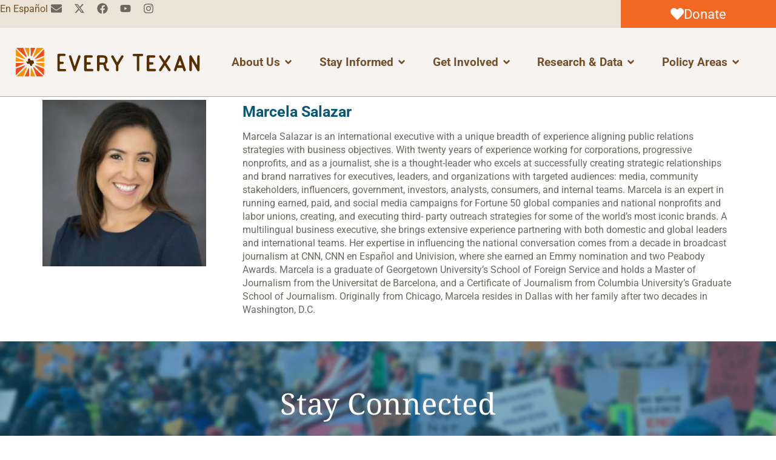

--- FILE ---
content_type: text/html; charset=UTF-8
request_url: https://everytexan.org/marcela-salazar/
body_size: 33144
content:
<!DOCTYPE html>
<html lang="en">
<head>
	<meta name="facebook-domain-verification" content="axl3bb4i5vzrvgi181ywjlxox188zb" />
 <meta charset="utf-8">
 <meta name="viewport" content="width=device-width, initial-scale=1">
	<link rel="icon" href="https://everytexan.org/wp-content/themes/every_texan_theme/images/favicon.png" type="image/png">
	
	<link rel="stylesheet" href="https://everytexan.org/wp-content/themes/every_texan_theme/bootstrap/bootstrap.min.css">
	<link data-minify="1" rel="stylesheet" href="https://everytexan.org/wp-content/cache/min/1/wp-content/themes/every_texan_theme/css/font-awesome.min.css?ver=1769671620">
	<title>Marcela Salazar - Every Texan</title>
<link data-rocket-prefetch href="https://www.google-analytics.com" rel="dns-prefetch">
<link data-rocket-prefetch href="https://www.googletagmanager.com" rel="dns-prefetch">
<link data-rocket-prefetch href="https://acsbapp.com" rel="dns-prefetch">
<link data-rocket-prefetch href="https://default.salsalabs.org" rel="dns-prefetch">
<link data-rocket-preload as="style" data-wpr-hosted-gf-parameters="family=Noto%20Serif%7CRoboto%3A400%2C400i%2C500%2C500i%2C700%2C700i%2C900%2C900i%7CNoto%20Serif%3Aregular%2C%20italic%2C%20700%2C%20700italic%2C%20%7CRoboto%3A700italic%2C%20700italic%2C%20700italic%2C%20700italic%2C%20700italic%2C%20700italic%2C%20700italic%2C%20700italic%2C%20700italic%2C%20700italic%2C%20700italic%2C%20700italic%2C%20&subset=latin%2Clatin-ext&display=swap" href="https://everytexan.org/wp-content/cache/fonts/1/google-fonts/css/9/d/3/ca5272f59ae01a350aa2af44e4a1c.css" rel="preload">
<link crossorigin data-rocket-preload as="font" href="https://everytexan.org/wp-content/cache/fonts/1/google-fonts/fonts/s/roboto/v50/KFO7CnqEu92Fr1ME7kSn66aGLdTylUAMa3yUBA.woff2" rel="preload">
<link crossorigin data-rocket-preload as="font" href="https://everytexan.org/wp-content/cache/fonts/1/google-fonts/fonts/s/notoserif/v33/ga6iaw1J5X9T9RW6j9bNVls-hfgvz8JcMofYTa32J4wsL2JAlAhZqFCTx8cK.woff2" rel="preload">
<link data-wpr-hosted-gf-parameters="family=Noto%20Serif%7CRoboto%3A400%2C400i%2C500%2C500i%2C700%2C700i%2C900%2C900i%7CNoto%20Serif%3Aregular%2C%20italic%2C%20700%2C%20700italic%2C%20%7CRoboto%3A700italic%2C%20700italic%2C%20700italic%2C%20700italic%2C%20700italic%2C%20700italic%2C%20700italic%2C%20700italic%2C%20700italic%2C%20700italic%2C%20700italic%2C%20700italic%2C%20&subset=latin%2Clatin-ext&display=swap" href="https://everytexan.org/wp-content/cache/fonts/1/google-fonts/css/9/d/3/ca5272f59ae01a350aa2af44e4a1c.css" media="print" onload="this.media=&#039;all&#039;" rel="stylesheet">
<noscript data-wpr-hosted-gf-parameters=""><link rel="stylesheet" href="https://fonts.googleapis.com/css?family=Noto%20Serif%7CRoboto%3A400%2C400i%2C500%2C500i%2C700%2C700i%2C900%2C900i%7CNoto%20Serif%3Aregular%2C%20italic%2C%20700%2C%20700italic%2C%20%7CRoboto%3A700italic%2C%20700italic%2C%20700italic%2C%20700italic%2C%20700italic%2C%20700italic%2C%20700italic%2C%20700italic%2C%20700italic%2C%20700italic%2C%20700italic%2C%20700italic%2C%20&#038;subset=latin%2Clatin-ext&#038;display=swap"></noscript><link rel="preload" data-rocket-preload as="image" href="https://everytexan.org/wp-content/uploads/2020/01/newsletter-background.jpg" fetchpriority="high">

		<!-- All in One SEO 4.9.3 - aioseo.com -->
	<meta name="description" content="Marcela Salazar Marcela Salazar is an international executive with a unique breadth of experience aligning public relations strategies with business objectives. With twenty years of experience working for corporations, progressive nonprofits, and as a journalist, she is a thought-leader who excels at successfully creating strategic relationships and brand narratives for executives, leaders, and organizations with" />
	<meta name="robots" content="max-image-preview:large" />
	<link rel="canonical" href="https://everytexan.org/marcela-salazar/" />
	<meta name="generator" content="All in One SEO (AIOSEO) 4.9.3" />
		<meta property="og:locale" content="en_US" />
		<meta property="og:site_name" content="Every Texan - Social Justice Requires Public Policy" />
		<meta property="og:type" content="article" />
		<meta property="og:title" content="Marcela Salazar - Every Texan" />
		<meta property="og:description" content="Marcela Salazar Marcela Salazar is an international executive with a unique breadth of experience aligning public relations strategies with business objectives. With twenty years of experience working for corporations, progressive nonprofits, and as a journalist, she is a thought-leader who excels at successfully creating strategic relationships and brand narratives for executives, leaders, and organizations with" />
		<meta property="og:url" content="https://everytexan.org/marcela-salazar/" />
		<meta property="article:published_time" content="2023-08-29T02:41:20+00:00" />
		<meta property="article:modified_time" content="2024-01-04T19:13:30+00:00" />
		<meta name="twitter:card" content="summary_large_image" />
		<meta name="twitter:title" content="Marcela Salazar - Every Texan" />
		<meta name="twitter:description" content="Marcela Salazar Marcela Salazar is an international executive with a unique breadth of experience aligning public relations strategies with business objectives. With twenty years of experience working for corporations, progressive nonprofits, and as a journalist, she is a thought-leader who excels at successfully creating strategic relationships and brand narratives for executives, leaders, and organizations with" />
		<script type="application/ld+json" class="aioseo-schema">
			{"@context":"https:\/\/schema.org","@graph":[{"@type":"BreadcrumbList","@id":"https:\/\/everytexan.org\/marcela-salazar\/#breadcrumblist","itemListElement":[{"@type":"ListItem","@id":"https:\/\/everytexan.org#listItem","position":1,"name":"Home","item":"https:\/\/everytexan.org","nextItem":{"@type":"ListItem","@id":"https:\/\/everytexan.org\/marcela-salazar\/#listItem","name":"Marcela Salazar"}},{"@type":"ListItem","@id":"https:\/\/everytexan.org\/marcela-salazar\/#listItem","position":2,"name":"Marcela Salazar","previousItem":{"@type":"ListItem","@id":"https:\/\/everytexan.org#listItem","name":"Home"}}]},{"@type":"Organization","@id":"https:\/\/everytexan.org\/#organization","name":"Every Texan","description":"Social Justice Requires Public Policy","url":"https:\/\/everytexan.org\/","logo":{"@type":"ImageObject","url":"https:\/\/everytexan.org\/wp-content\/uploads\/2020\/03\/every-texan-logo-close-crop.svg","@id":"https:\/\/everytexan.org\/marcela-salazar\/#organizationLogo","width":350,"height":55},"image":{"@id":"https:\/\/everytexan.org\/marcela-salazar\/#organizationLogo"}},{"@type":"WebPage","@id":"https:\/\/everytexan.org\/marcela-salazar\/#webpage","url":"https:\/\/everytexan.org\/marcela-salazar\/","name":"Marcela Salazar - Every Texan","description":"Marcela Salazar Marcela Salazar is an international executive with a unique breadth of experience aligning public relations strategies with business objectives. With twenty years of experience working for corporations, progressive nonprofits, and as a journalist, she is a thought-leader who excels at successfully creating strategic relationships and brand narratives for executives, leaders, and organizations with","inLanguage":"en-US","isPartOf":{"@id":"https:\/\/everytexan.org\/#website"},"breadcrumb":{"@id":"https:\/\/everytexan.org\/marcela-salazar\/#breadcrumblist"},"datePublished":"2023-08-28T21:41:20-05:00","dateModified":"2024-01-04T14:13:30-06:00"},{"@type":"WebSite","@id":"https:\/\/everytexan.org\/#website","url":"https:\/\/everytexan.org\/","name":"Every Texan","description":"Social Justice Requires Public Policy","inLanguage":"en-US","publisher":{"@id":"https:\/\/everytexan.org\/#organization"}}]}
		</script>
		<!-- All in One SEO -->

<link rel='dns-prefetch' href='//fonts.googleapis.com' />
<link href='https://fonts.gstatic.com' crossorigin rel='preconnect' />
<link rel="alternate" type="application/rss+xml" title="Every Texan &raquo; Feed" href="https://everytexan.org/feed/" />
<link rel="alternate" type="application/rss+xml" title="Every Texan &raquo; Comments Feed" href="https://everytexan.org/comments/feed/" />
<link rel="alternate" type="text/calendar" title="Every Texan &raquo; iCal Feed" href="https://everytexan.org/events/?ical=1" />
<link rel="alternate" title="oEmbed (JSON)" type="application/json+oembed" href="https://everytexan.org/wp-json/oembed/1.0/embed?url=https%3A%2F%2Feverytexan.org%2Fmarcela-salazar%2F" />
<link rel="alternate" title="oEmbed (XML)" type="text/xml+oembed" href="https://everytexan.org/wp-json/oembed/1.0/embed?url=https%3A%2F%2Feverytexan.org%2Fmarcela-salazar%2F&#038;format=xml" />
		<!-- This site uses the Google Analytics by MonsterInsights plugin v8.26.0 - Using Analytics tracking - https://www.monsterinsights.com/ -->
							<script src="//www.googletagmanager.com/gtag/js?id=G-EMDY9XKEDG"  data-cfasync="false" data-wpfc-render="false" async></script>
			<script data-cfasync="false" data-wpfc-render="false">
				var mi_version = '8.26.0';
				var mi_track_user = true;
				var mi_no_track_reason = '';
								var MonsterInsightsDefaultLocations = {"page_location":"https:\/\/everytexan.org\/marcela-salazar\/"};
				if ( typeof MonsterInsightsPrivacyGuardFilter === 'function' ) {
					var MonsterInsightsLocations = (typeof MonsterInsightsExcludeQuery === 'object') ? MonsterInsightsPrivacyGuardFilter( MonsterInsightsExcludeQuery ) : MonsterInsightsPrivacyGuardFilter( MonsterInsightsDefaultLocations );
				} else {
					var MonsterInsightsLocations = (typeof MonsterInsightsExcludeQuery === 'object') ? MonsterInsightsExcludeQuery : MonsterInsightsDefaultLocations;
				}

								var disableStrs = [
										'ga-disable-G-EMDY9XKEDG',
									];

				/* Function to detect opted out users */
				function __gtagTrackerIsOptedOut() {
					for (var index = 0; index < disableStrs.length; index++) {
						if (document.cookie.indexOf(disableStrs[index] + '=true') > -1) {
							return true;
						}
					}

					return false;
				}

				/* Disable tracking if the opt-out cookie exists. */
				if (__gtagTrackerIsOptedOut()) {
					for (var index = 0; index < disableStrs.length; index++) {
						window[disableStrs[index]] = true;
					}
				}

				/* Opt-out function */
				function __gtagTrackerOptout() {
					for (var index = 0; index < disableStrs.length; index++) {
						document.cookie = disableStrs[index] + '=true; expires=Thu, 31 Dec 2099 23:59:59 UTC; path=/';
						window[disableStrs[index]] = true;
					}
				}

				if ('undefined' === typeof gaOptout) {
					function gaOptout() {
						__gtagTrackerOptout();
					}
				}
								window.dataLayer = window.dataLayer || [];

				window.MonsterInsightsDualTracker = {
					helpers: {},
					trackers: {},
				};
				if (mi_track_user) {
					function __gtagDataLayer() {
						dataLayer.push(arguments);
					}

					function __gtagTracker(type, name, parameters) {
						if (!parameters) {
							parameters = {};
						}

						if (parameters.send_to) {
							__gtagDataLayer.apply(null, arguments);
							return;
						}

						if (type === 'event') {
														parameters.send_to = monsterinsights_frontend.v4_id;
							var hookName = name;
							if (typeof parameters['event_category'] !== 'undefined') {
								hookName = parameters['event_category'] + ':' + name;
							}

							if (typeof MonsterInsightsDualTracker.trackers[hookName] !== 'undefined') {
								MonsterInsightsDualTracker.trackers[hookName](parameters);
							} else {
								__gtagDataLayer('event', name, parameters);
							}
							
						} else {
							__gtagDataLayer.apply(null, arguments);
						}
					}

					__gtagTracker('js', new Date());
					__gtagTracker('set', {
						'developer_id.dZGIzZG': true,
											});
					if ( MonsterInsightsLocations.page_location ) {
						__gtagTracker('set', MonsterInsightsLocations);
					}
										__gtagTracker('config', 'G-EMDY9XKEDG', {"forceSSL":"true","link_attribution":"true"} );
															window.gtag = __gtagTracker;										(function () {
						/* https://developers.google.com/analytics/devguides/collection/analyticsjs/ */
						/* ga and __gaTracker compatibility shim. */
						var noopfn = function () {
							return null;
						};
						var newtracker = function () {
							return new Tracker();
						};
						var Tracker = function () {
							return null;
						};
						var p = Tracker.prototype;
						p.get = noopfn;
						p.set = noopfn;
						p.send = function () {
							var args = Array.prototype.slice.call(arguments);
							args.unshift('send');
							__gaTracker.apply(null, args);
						};
						var __gaTracker = function () {
							var len = arguments.length;
							if (len === 0) {
								return;
							}
							var f = arguments[len - 1];
							if (typeof f !== 'object' || f === null || typeof f.hitCallback !== 'function') {
								if ('send' === arguments[0]) {
									var hitConverted, hitObject = false, action;
									if ('event' === arguments[1]) {
										if ('undefined' !== typeof arguments[3]) {
											hitObject = {
												'eventAction': arguments[3],
												'eventCategory': arguments[2],
												'eventLabel': arguments[4],
												'value': arguments[5] ? arguments[5] : 1,
											}
										}
									}
									if ('pageview' === arguments[1]) {
										if ('undefined' !== typeof arguments[2]) {
											hitObject = {
												'eventAction': 'page_view',
												'page_path': arguments[2],
											}
										}
									}
									if (typeof arguments[2] === 'object') {
										hitObject = arguments[2];
									}
									if (typeof arguments[5] === 'object') {
										Object.assign(hitObject, arguments[5]);
									}
									if ('undefined' !== typeof arguments[1].hitType) {
										hitObject = arguments[1];
										if ('pageview' === hitObject.hitType) {
											hitObject.eventAction = 'page_view';
										}
									}
									if (hitObject) {
										action = 'timing' === arguments[1].hitType ? 'timing_complete' : hitObject.eventAction;
										hitConverted = mapArgs(hitObject);
										__gtagTracker('event', action, hitConverted);
									}
								}
								return;
							}

							function mapArgs(args) {
								var arg, hit = {};
								var gaMap = {
									'eventCategory': 'event_category',
									'eventAction': 'event_action',
									'eventLabel': 'event_label',
									'eventValue': 'event_value',
									'nonInteraction': 'non_interaction',
									'timingCategory': 'event_category',
									'timingVar': 'name',
									'timingValue': 'value',
									'timingLabel': 'event_label',
									'page': 'page_path',
									'location': 'page_location',
									'title': 'page_title',
									'referrer' : 'page_referrer',
								};
								for (arg in args) {
																		if (!(!args.hasOwnProperty(arg) || !gaMap.hasOwnProperty(arg))) {
										hit[gaMap[arg]] = args[arg];
									} else {
										hit[arg] = args[arg];
									}
								}
								return hit;
							}

							try {
								f.hitCallback();
							} catch (ex) {
							}
						};
						__gaTracker.create = newtracker;
						__gaTracker.getByName = newtracker;
						__gaTracker.getAll = function () {
							return [];
						};
						__gaTracker.remove = noopfn;
						__gaTracker.loaded = true;
						window['__gaTracker'] = __gaTracker;
					})();
									} else {
										console.log("");
					(function () {
						function __gtagTracker() {
							return null;
						}

						window['__gtagTracker'] = __gtagTracker;
						window['gtag'] = __gtagTracker;
					})();
									}
			</script>
				<!-- / Google Analytics by MonsterInsights -->
		<style id='wp-img-auto-sizes-contain-inline-css'>
img:is([sizes=auto i],[sizes^="auto," i]){contain-intrinsic-size:3000px 1500px}
/*# sourceURL=wp-img-auto-sizes-contain-inline-css */
</style>
<link rel='stylesheet' id='mec-select2-style-css' href='https://everytexan.org/wp-content/plugins/modern-events-calendar/assets/packages/select2/select2.min.css?ver=6.2.0' media='all' />
<link data-minify="1" rel='stylesheet' id='mec-font-icons-css' href='https://everytexan.org/wp-content/cache/min/1/wp-content/plugins/modern-events-calendar/assets/css/iconfonts.css?ver=1769671620' media='all' />
<link data-minify="1" rel='stylesheet' id='mec-frontend-style-css' href='https://everytexan.org/wp-content/cache/min/1/wp-content/plugins/modern-events-calendar/assets/css/frontend.min.css?ver=1769671620' media='all' />
<link data-minify="1" rel='stylesheet' id='mec-tooltip-style-css' href='https://everytexan.org/wp-content/cache/min/1/wp-content/plugins/modern-events-calendar/assets/packages/tooltip/tooltip.css?ver=1769671621' media='all' />
<link rel='stylesheet' id='mec-tooltip-shadow-style-css' href='https://everytexan.org/wp-content/plugins/modern-events-calendar/assets/packages/tooltip/tooltipster-sideTip-shadow.min.css?ver=6.9' media='all' />
<link data-minify="1" rel='stylesheet' id='featherlight-css' href='https://everytexan.org/wp-content/cache/min/1/wp-content/plugins/modern-events-calendar/assets/packages/featherlight/featherlight.css?ver=1769671621' media='all' />

<link rel='stylesheet' id='mec-lity-style-css' href='https://everytexan.org/wp-content/plugins/modern-events-calendar/assets/packages/lity/lity.min.css?ver=6.9' media='all' />
<link data-minify="1" rel='stylesheet' id='mec-general-calendar-style-css' href='https://everytexan.org/wp-content/cache/min/1/wp-content/plugins/modern-events-calendar/assets/css/mec-general-calendar.css?ver=1769671621' media='all' />
<style id='wp-emoji-styles-inline-css'>

	img.wp-smiley, img.emoji {
		display: inline !important;
		border: none !important;
		box-shadow: none !important;
		height: 1em !important;
		width: 1em !important;
		margin: 0 0.07em !important;
		vertical-align: -0.1em !important;
		background: none !important;
		padding: 0 !important;
	}
/*# sourceURL=wp-emoji-styles-inline-css */
</style>
<link data-minify="1" rel='stylesheet' id='aioseo/css/src/vue/standalone/blocks/table-of-contents/global.scss-css' href='https://everytexan.org/wp-content/cache/min/1/wp-content/plugins/all-in-one-seo-pack/dist/Lite/assets/css/table-of-contents/global.e90f6d47.css?ver=1769671621' media='all' />
<style id='safe-svg-svg-icon-style-inline-css'>
.safe-svg-cover{text-align:center}.safe-svg-cover .safe-svg-inside{display:inline-block;max-width:100%}.safe-svg-cover svg{fill:currentColor;height:100%;max-height:100%;max-width:100%;width:100%}

/*# sourceURL=https://everytexan.org/wp-content/plugins/safe-svg/dist/safe-svg-block-frontend.css */
</style>
<link data-minify="1" rel='stylesheet' id='mec-single-builder-css' href='https://everytexan.org/wp-content/cache/min/1/wp-content/plugins/mec-single-builder/inc/frontend/css/mec-single-builder-frontend.css?ver=1769671621' media='all' />
<link data-minify="1" rel='stylesheet' id='tribe-events-v2-single-skeleton-css' href='https://everytexan.org/wp-content/cache/min/1/wp-content/plugins/the-events-calendar/build/css/tribe-events-single-skeleton.css?ver=1769671621' media='all' />
<link data-minify="1" rel='stylesheet' id='tribe-events-v2-single-skeleton-full-css' href='https://everytexan.org/wp-content/cache/min/1/wp-content/plugins/the-events-calendar/build/css/tribe-events-single-full.css?ver=1769671621' media='all' />
<link data-minify="1" rel='stylesheet' id='tec-events-elementor-widgets-base-styles-css' href='https://everytexan.org/wp-content/cache/min/1/wp-content/plugins/the-events-calendar/build/css/integrations/plugins/elementor/widgets/widget-base.css?ver=1769671621' media='all' />
<link data-minify="1" rel='stylesheet' id='megamenu-css' href='https://everytexan.org/wp-content/cache/min/1/wp-content/uploads/maxmegamenu/style.css?ver=1769671621' media='all' />
<link data-minify="1" rel='stylesheet' id='dashicons-css' href='https://everytexan.org/wp-content/cache/min/1/wp-includes/css/dashicons.min.css?ver=1769671621' media='all' />
<link data-minify="1" rel='stylesheet' id='twentytwenty-style-css' href='https://everytexan.org/wp-content/cache/min/1/wp-content/themes/every_texan_theme/style.css?ver=1769671621' media='all' />
<style id='twentytwenty-style-inline-css'>
.color-accent,.color-accent-hover:hover,.color-accent-hover:focus,:root .has-accent-color,.has-drop-cap:not(:focus):first-letter,.wp-block-button.is-style-outline,a { color: #cd2653; }blockquote,.border-color-accent,.border-color-accent-hover:hover,.border-color-accent-hover:focus { border-color: #cd2653; }button:not(.toggle),.button,.faux-button,.wp-block-button__link,.wp-block-file .wp-block-file__button,input[type="button"],input[type="reset"],input[type="submit"],.bg-accent,.bg-accent-hover:hover,.bg-accent-hover:focus,:root .has-accent-background-color,.comment-reply-link { background-color: #cd2653; }.fill-children-accent,.fill-children-accent * { fill: #cd2653; }body,.entry-title a,:root .has-primary-color { color: #000000; }:root .has-primary-background-color { background-color: #000000; }cite,figcaption,.wp-caption-text,.post-meta,.entry-content .wp-block-archives li,.entry-content .wp-block-categories li,.entry-content .wp-block-latest-posts li,.wp-block-latest-comments__comment-date,.wp-block-latest-posts__post-date,.wp-block-embed figcaption,.wp-block-image figcaption,.wp-block-pullquote cite,.comment-metadata,.comment-respond .comment-notes,.comment-respond .logged-in-as,.pagination .dots,.entry-content hr:not(.has-background),hr.styled-separator,:root .has-secondary-color { color: #6d6d6d; }:root .has-secondary-background-color { background-color: #6d6d6d; }pre,fieldset,input,textarea,table,table *,hr { border-color: #dcd7ca; }caption,code,code,kbd,samp,.wp-block-table.is-style-stripes tbody tr:nth-child(odd),:root .has-subtle-background-background-color { background-color: #dcd7ca; }.wp-block-table.is-style-stripes { border-bottom-color: #dcd7ca; }.wp-block-latest-posts.is-grid li { border-top-color: #dcd7ca; }:root .has-subtle-background-color { color: #dcd7ca; }body:not(.overlay-header) .primary-menu > li > a,body:not(.overlay-header) .primary-menu > li > .icon,.modal-menu a,.footer-menu a, .footer-widgets a,#site-footer .wp-block-button.is-style-outline,.wp-block-pullquote:before,.singular:not(.overlay-header) .entry-header a,.archive-header a,.header-footer-group .color-accent,.header-footer-group .color-accent-hover:hover { color: #cd2653; }.social-icons a,#site-footer button:not(.toggle),#site-footer .button,#site-footer .faux-button,#site-footer .wp-block-button__link,#site-footer .wp-block-file__button,#site-footer input[type="button"],#site-footer input[type="reset"],#site-footer input[type="submit"] { background-color: #cd2653; }.header-footer-group,body:not(.overlay-header) #site-header .toggle,.menu-modal .toggle { color: #000000; }body:not(.overlay-header) .primary-menu ul { background-color: #000000; }body:not(.overlay-header) .primary-menu > li > ul:after { border-bottom-color: #000000; }body:not(.overlay-header) .primary-menu ul ul:after { border-left-color: #000000; }.site-description,body:not(.overlay-header) .toggle-inner .toggle-text,.widget .post-date,.widget .rss-date,.widget_archive li,.widget_categories li,.widget cite,.widget_pages li,.widget_meta li,.widget_nav_menu li,.powered-by-wordpress,.to-the-top,.singular .entry-header .post-meta,.singular:not(.overlay-header) .entry-header .post-meta a { color: #6d6d6d; }.header-footer-group pre,.header-footer-group fieldset,.header-footer-group input,.header-footer-group textarea,.header-footer-group table,.header-footer-group table *,.footer-nav-widgets-wrapper,#site-footer,.menu-modal nav *,.footer-widgets-outer-wrapper,.footer-top { border-color: #dcd7ca; }.header-footer-group table caption,body:not(.overlay-header) .header-inner .toggle-wrapper::before { background-color: #dcd7ca; }
/*# sourceURL=twentytwenty-style-inline-css */
</style>
<link rel='stylesheet' id='twentytwenty-print-style-css' href='https://everytexan.org/wp-content/themes/every_texan_theme/print.css?ver=1.1' media='print' />
<link rel='stylesheet' id='elementor-frontend-css' href='https://everytexan.org/wp-content/plugins/elementor/assets/css/frontend.min.css?ver=3.33.4' media='all' />
<link rel='stylesheet' id='widget-social-icons-css' href='https://everytexan.org/wp-content/plugins/elementor/assets/css/widget-social-icons.min.css?ver=3.33.4' media='all' />
<link rel='stylesheet' id='e-apple-webkit-css' href='https://everytexan.org/wp-content/plugins/elementor/assets/css/conditionals/apple-webkit.min.css?ver=3.33.4' media='all' />
<link rel='stylesheet' id='e-sticky-css' href='https://everytexan.org/wp-content/plugins/elementor-pro/assets/css/modules/sticky.min.css?ver=3.32.1' media='all' />
<link rel='stylesheet' id='widget-image-css' href='https://everytexan.org/wp-content/plugins/elementor/assets/css/widget-image.min.css?ver=3.33.4' media='all' />
<link rel='stylesheet' id='e-animation-fadeIn-css' href='https://everytexan.org/wp-content/plugins/elementor/assets/lib/animations/styles/fadeIn.min.css?ver=3.33.4' media='all' />
<link rel='stylesheet' id='widget-mega-menu-css' href='https://everytexan.org/wp-content/plugins/elementor-pro/assets/css/widget-mega-menu.min.css?ver=3.32.1' media='all' />
<link rel='stylesheet' id='widget-heading-css' href='https://everytexan.org/wp-content/plugins/elementor/assets/css/widget-heading.min.css?ver=3.33.4' media='all' />
<link rel='stylesheet' id='widget-icon-list-css' href='https://everytexan.org/wp-content/plugins/elementor/assets/css/widget-icon-list.min.css?ver=3.33.4' media='all' />
<link rel='stylesheet' id='widget-search-form-css' href='https://everytexan.org/wp-content/plugins/elementor-pro/assets/css/widget-search-form.min.css?ver=3.32.1' media='all' />
<link rel='stylesheet' id='elementor-post-1101-css' href='https://everytexan.org/wp-content/uploads/elementor/css/post-1101.css?ver=1769671614' media='all' />
<link rel='stylesheet' id='pp-extensions-css' href='https://everytexan.org/wp-content/plugins/powerpack-elements/assets/css/min/extensions.min.css?ver=2.12.12' media='all' />
<link rel='stylesheet' id='pp-tooltip-css' href='https://everytexan.org/wp-content/plugins/powerpack-elements/assets/css/min/tooltip.min.css?ver=2.12.12' media='all' />
<link rel='stylesheet' id='elementor-post-20922-css' href='https://everytexan.org/wp-content/uploads/elementor/css/post-20922.css?ver=1769678157' media='all' />
<link rel='stylesheet' id='elementor-post-28438-css' href='https://everytexan.org/wp-content/uploads/elementor/css/post-28438.css?ver=1769671615' media='all' />
<link rel='stylesheet' id='elementor-post-26227-css' href='https://everytexan.org/wp-content/uploads/elementor/css/post-26227.css?ver=1769671615' media='all' />
<script id="jquery-core-js-extra">
var pp = {"ajax_url":"https://everytexan.org/wp-admin/admin-ajax.php"};
//# sourceURL=jquery-core-js-extra
</script>
<script src="https://everytexan.org/wp-includes/js/jquery/jquery.min.js?ver=3.7.1" id="jquery-core-js"></script>
<script src="https://everytexan.org/wp-includes/js/jquery/jquery-migrate.min.js?ver=3.4.1" id="jquery-migrate-js"></script>
<script data-minify="1" src="https://everytexan.org/wp-content/cache/min/1/wp-content/plugins/modern-events-calendar/assets/js/mec-general-calendar.js?ver=1764618378" id="mec-general-calendar-script-js"></script>
<script id="mec-frontend-script-js-extra">
var mecdata = {"day":"day","days":"days","hour":"hour","hours":"hours","minute":"minute","minutes":"minutes","second":"second","seconds":"seconds","elementor_edit_mode":"no","recapcha_key":"","ajax_url":"https://everytexan.org/wp-admin/admin-ajax.php","fes_nonce":"c4c37b884e","current_year":"2026","current_month":"02","datepicker_format":"yy-mm-dd&Y-m-d"};
//# sourceURL=mec-frontend-script-js-extra
</script>
<script data-minify="1" src="https://everytexan.org/wp-content/cache/min/1/wp-content/plugins/modern-events-calendar/assets/js/frontend.js?ver=1764618378" id="mec-frontend-script-js"></script>
<script data-minify="1" src="https://everytexan.org/wp-content/cache/min/1/wp-content/plugins/modern-events-calendar/assets/js/events.js?ver=1764618378" id="mec-events-script-js"></script>
<script src="https://everytexan.org/wp-content/plugins/google-analytics-premium/assets/js/frontend-gtag.min.js?ver=8.26.0" id="monsterinsights-frontend-script-js"></script>
<script data-cfasync="false" data-wpfc-render="false" id='monsterinsights-frontend-script-js-extra'>var monsterinsights_frontend = {"js_events_tracking":"true","download_extensions":"doc,pdf,ppt,zip,xls,docx,pptx,xlsx","inbound_paths":"[{\"path\":\"\\\/go\\\/\",\"label\":\"affiliate\"},{\"path\":\"\\\/recommend\\\/\",\"label\":\"affiliate\"}]","home_url":"https:\/\/everytexan.org","hash_tracking":"false","v4_id":"G-EMDY9XKEDG"};</script>
<script data-minify="1" src="https://everytexan.org/wp-content/cache/min/1/wp-content/plugins/mec-single-builder/inc/frontend/js/mec-single-builder-frontend.js?ver=1764618378" id="mec-single-builder-js"></script>
<script data-minify="1" src="https://everytexan.org/wp-content/cache/min/1/wp-content/themes/every_texan_theme/assets/js/index.js?ver=1764618378" id="twentytwenty-js-js" async></script>
<link rel="https://api.w.org/" href="https://everytexan.org/wp-json/" /><link rel="alternate" title="JSON" type="application/json" href="https://everytexan.org/wp-json/wp/v2/pages/20922" /><link rel="EditURI" type="application/rsd+xml" title="RSD" href="https://everytexan.org/xmlrpc.php?rsd" />
<link rel='shortlink' href='https://everytexan.org/?p=20922' />
<meta name="tec-api-version" content="v1"><meta name="tec-api-origin" content="https://everytexan.org"><link rel="alternate" href="https://everytexan.org/wp-json/tribe/events/v1/" />	<script>document.documentElement.className = document.documentElement.className.replace( 'no-js', 'js' );</script>
	<meta name="generator" content="Elementor 3.33.4; features: e_font_icon_svg, additional_custom_breakpoints; settings: css_print_method-external, google_font-disabled, font_display-auto">
<script> (function(){ var s = document.createElement('script'); var h = document.querySelector('head') || document.body; s.src = 'https://acsbapp.com/apps/app/dist/js/app.js'; s.async = true; s.onload = function(){ acsbJS.init({ statementLink : '', footerHtml : '', hideMobile : false, hideTrigger : false, disableBgProcess : false, language : 'en', position : 'right', leadColor : '#146FF8', triggerColor : '#146FF8', triggerRadius : '50%', triggerPositionX : 'right', triggerPositionY : 'bottom', triggerIcon : 'people', triggerSize : 'bottom', triggerOffsetX : 20, triggerOffsetY : 20, mobile : { triggerSize : 'small', triggerPositionX : 'right', triggerPositionY : 'bottom', triggerOffsetX : 10, triggerOffsetY : 10, triggerRadius : '20' } }); }; h.appendChild(s); })(); </script>
<!-- Google tag (gtag.js) -->
<script async src="https://www.googletagmanager.com/gtag/js?id=UA-194629230-1"></script>
<script>
  window.dataLayer = window.dataLayer || [];
  function gtag(){dataLayer.push(arguments);}
  gtag('js', new Date());

  gtag('config', 'UA-194629230-1');
</script>

<style>.recentcomments a{display:inline !important;padding:0 !important;margin:0 !important;}</style>			<style>
				.e-con.e-parent:nth-of-type(n+4):not(.e-lazyloaded):not(.e-no-lazyload),
				.e-con.e-parent:nth-of-type(n+4):not(.e-lazyloaded):not(.e-no-lazyload) * {
					background-image: none !important;
				}
				@media screen and (max-height: 1024px) {
					.e-con.e-parent:nth-of-type(n+3):not(.e-lazyloaded):not(.e-no-lazyload),
					.e-con.e-parent:nth-of-type(n+3):not(.e-lazyloaded):not(.e-no-lazyload) * {
						background-image: none !important;
					}
				}
				@media screen and (max-height: 640px) {
					.e-con.e-parent:nth-of-type(n+2):not(.e-lazyloaded):not(.e-no-lazyload),
					.e-con.e-parent:nth-of-type(n+2):not(.e-lazyloaded):not(.e-no-lazyload) * {
						background-image: none !important;
					}
				}
			</style>
			<link rel="icon" href="https://everytexan.org/wp-content/uploads/2020/03/every-texan-icon-150x150.png" sizes="32x32" />
<link rel="icon" href="https://everytexan.org/wp-content/uploads/2020/03/every-texan-icon.png" sizes="192x192" />
<link rel="apple-touch-icon" href="https://everytexan.org/wp-content/uploads/2020/03/every-texan-icon.png" />
<meta name="msapplication-TileImage" content="https://everytexan.org/wp-content/uploads/2020/03/every-texan-icon.png" />
		<style id="wp-custom-css">
			body {
 color: #6C6861;
 font-family: 'Roboto', sans-serif;
}		</style>
		<style type="text/css">.mec-wrap, .mec-wrap div:not([class^="elementor-"]), .lity-container, .mec-wrap h1, .mec-wrap h2, .mec-wrap h3, .mec-wrap h4, .mec-wrap h5, .mec-wrap h6, .entry-content .mec-wrap h1, .entry-content .mec-wrap h2, .entry-content .mec-wrap h3, .entry-content .mec-wrap h4, .entry-content .mec-wrap h5, .entry-content .mec-wrap h6, .mec-wrap .mec-totalcal-box input[type="submit"], .mec-wrap .mec-totalcal-box .mec-totalcal-view span, .mec-agenda-event-title a, .lity-content .mec-events-meta-group-booking select, .lity-content .mec-book-ticket-variation h5, .lity-content .mec-events-meta-group-booking input[type="number"], .lity-content .mec-events-meta-group-booking input[type="text"], .lity-content .mec-events-meta-group-booking input[type="email"],.mec-organizer-item a, .mec-single-event .mec-events-meta-group-booking ul.mec-book-tickets-container li.mec-book-ticket-container label { font-family: "Montserrat", -apple-system, BlinkMacSystemFont, "Segoe UI", Roboto, sans-serif;}.mec-event-content p, .mec-search-bar-result .mec-event-detail{ font-family: Roboto, sans-serif;} .mec-wrap .mec-totalcal-box input, .mec-wrap .mec-totalcal-box select, .mec-checkboxes-search .mec-searchbar-category-wrap, .mec-wrap .mec-totalcal-box .mec-totalcal-view span { font-family: "Roboto", Helvetica, Arial, sans-serif; }.mec-event-grid-modern .event-grid-modern-head .mec-event-day, .mec-event-list-minimal .mec-time-details, .mec-event-list-minimal .mec-event-detail, .mec-event-list-modern .mec-event-detail, .mec-event-grid-minimal .mec-time-details, .mec-event-grid-minimal .mec-event-detail, .mec-event-grid-simple .mec-event-detail, .mec-event-cover-modern .mec-event-place, .mec-event-cover-clean .mec-event-place, .mec-calendar .mec-event-article .mec-localtime-details div, .mec-calendar .mec-event-article .mec-event-detail, .mec-calendar.mec-calendar-daily .mec-calendar-d-top h2, .mec-calendar.mec-calendar-daily .mec-calendar-d-top h3, .mec-toggle-item-col .mec-event-day, .mec-weather-summary-temp { font-family: "Roboto", sans-serif; } .mec-fes-form, .mec-fes-list, .mec-fes-form input, .mec-event-date .mec-tooltip .box, .mec-event-status .mec-tooltip .box, .ui-datepicker.ui-widget, .mec-fes-form button[type="submit"].mec-fes-sub-button, .mec-wrap .mec-timeline-events-container p, .mec-wrap .mec-timeline-events-container h4, .mec-wrap .mec-timeline-events-container div, .mec-wrap .mec-timeline-events-container a, .mec-wrap .mec-timeline-events-container span { font-family: -apple-system, BlinkMacSystemFont, "Segoe UI", Roboto, sans-serif !important; }.mec-hourly-schedule-speaker-name, .mec-events-meta-group-countdown .countdown-w span, .mec-single-event .mec-event-meta dt, .mec-hourly-schedule-speaker-job-title, .post-type-archive-mec-events h1, .mec-ticket-available-spots .mec-event-ticket-name, .tax-mec_category h1, .mec-wrap h1, .mec-wrap h2, .mec-wrap h3, .mec-wrap h4, .mec-wrap h5, .mec-wrap h6,.entry-content .mec-wrap h1, .entry-content .mec-wrap h2, .entry-content .mec-wrap h3,.entry-content  .mec-wrap h4, .entry-content .mec-wrap h5, .entry-content .mec-wrap h6{ font-family: 'Noto Serif', Helvetica, Arial, sans-serif;}.mec-single-event .mec-event-meta .mec-events-event-cost, .mec-event-data-fields .mec-event-data-field-item .mec-event-data-field-value, .mec-event-data-fields .mec-event-data-field-item .mec-event-data-field-name, .mec-wrap .info-msg div, .mec-wrap .mec-error div, .mec-wrap .mec-success div, .mec-wrap .warning-msg div, .mec-breadcrumbs .mec-current, .mec-events-meta-group-tags, .mec-single-event .mec-events-meta-group-booking .mec-event-ticket-available, .mec-single-modern .mec-single-event-bar>div dd, .mec-single-event .mec-event-meta dd, .mec-single-event .mec-event-meta dd a, .mec-next-occ-booking span, .mec-hourly-schedule-speaker-description, .mec-single-event .mec-speakers-details ul li .mec-speaker-job-title, .mec-single-event .mec-speakers-details ul li .mec-speaker-name, .mec-event-data-field-items, .mec-load-more-button, .mec-events-meta-group-tags a, .mec-events-button, .mec-wrap abbr, .mec-event-schedule-content dl dt, .mec-breadcrumbs a, .mec-breadcrumbs span .mec-event-content p, .mec-wrap p { font-family: 'Roboto',sans-serif; font-weight:300;}.mec-event-grid-minimal .mec-modal-booking-button:hover, .mec-events-timeline-wrap .mec-organizer-item a, .mec-events-timeline-wrap .mec-organizer-item:after, .mec-events-timeline-wrap .mec-shortcode-organizers i, .mec-timeline-event .mec-modal-booking-button, .mec-wrap .mec-map-lightbox-wp.mec-event-list-classic .mec-event-date, .mec-timetable-t2-col .mec-modal-booking-button:hover, .mec-event-container-classic .mec-modal-booking-button:hover, .mec-calendar-events-side .mec-modal-booking-button:hover, .mec-event-grid-yearly  .mec-modal-booking-button, .mec-events-agenda .mec-modal-booking-button, .mec-event-grid-simple .mec-modal-booking-button, .mec-event-list-minimal  .mec-modal-booking-button:hover, .mec-timeline-month-divider,  .mec-wrap.colorskin-custom .mec-totalcal-box .mec-totalcal-view span:hover,.mec-wrap.colorskin-custom .mec-calendar.mec-event-calendar-classic .mec-selected-day,.mec-wrap.colorskin-custom .mec-color, .mec-wrap.colorskin-custom .mec-event-sharing-wrap .mec-event-sharing > li:hover a, .mec-wrap.colorskin-custom .mec-color-hover:hover, .mec-wrap.colorskin-custom .mec-color-before *:before ,.mec-wrap.colorskin-custom .mec-widget .mec-event-grid-classic.owl-carousel .owl-nav i,.mec-wrap.colorskin-custom .mec-event-list-classic a.magicmore:hover,.mec-wrap.colorskin-custom .mec-event-grid-simple:hover .mec-event-title,.mec-wrap.colorskin-custom .mec-single-event .mec-event-meta dd.mec-events-event-categories:before,.mec-wrap.colorskin-custom .mec-single-event-date:before,.mec-wrap.colorskin-custom .mec-single-event-time:before,.mec-wrap.colorskin-custom .mec-events-meta-group.mec-events-meta-group-venue:before,.mec-wrap.colorskin-custom .mec-calendar .mec-calendar-side .mec-previous-month i,.mec-wrap.colorskin-custom .mec-calendar .mec-calendar-side .mec-next-month:hover,.mec-wrap.colorskin-custom .mec-calendar .mec-calendar-side .mec-previous-month:hover,.mec-wrap.colorskin-custom .mec-calendar .mec-calendar-side .mec-next-month:hover,.mec-wrap.colorskin-custom .mec-calendar.mec-event-calendar-classic dt.mec-selected-day:hover,.mec-wrap.colorskin-custom .mec-infowindow-wp h5 a:hover, .colorskin-custom .mec-events-meta-group-countdown .mec-end-counts h3,.mec-calendar .mec-calendar-side .mec-next-month i,.mec-wrap .mec-totalcal-box i,.mec-calendar .mec-event-article .mec-event-title a:hover,.mec-attendees-list-details .mec-attendee-profile-link a:hover,.mec-wrap.colorskin-custom .mec-next-event-details li i, .mec-next-event-details i:before, .mec-marker-infowindow-wp .mec-marker-infowindow-count, .mec-next-event-details a,.mec-wrap.colorskin-custom .mec-events-masonry-cats a.mec-masonry-cat-selected,.lity .mec-color,.lity .mec-color-before :before,.lity .mec-color-hover:hover,.lity .mec-wrap .mec-color,.lity .mec-wrap .mec-color-before :before,.lity .mec-wrap .mec-color-hover:hover,.leaflet-popup-content .mec-color,.leaflet-popup-content .mec-color-before :before,.leaflet-popup-content .mec-color-hover:hover,.leaflet-popup-content .mec-wrap .mec-color,.leaflet-popup-content .mec-wrap .mec-color-before :before,.leaflet-popup-content .mec-wrap .mec-color-hover:hover, .mec-calendar.mec-calendar-daily .mec-calendar-d-table .mec-daily-view-day.mec-daily-view-day-active.mec-color, .mec-map-boxshow div .mec-map-view-event-detail.mec-event-detail i,.mec-map-boxshow div .mec-map-view-event-detail.mec-event-detail:hover,.mec-map-boxshow .mec-color,.mec-map-boxshow .mec-color-before :before,.mec-map-boxshow .mec-color-hover:hover,.mec-map-boxshow .mec-wrap .mec-color,.mec-map-boxshow .mec-wrap .mec-color-before :before,.mec-map-boxshow .mec-wrap .mec-color-hover:hover, .mec-choosen-time-message, .mec-booking-calendar-month-navigation .mec-next-month:hover, .mec-booking-calendar-month-navigation .mec-previous-month:hover, .mec-yearly-view-wrap .mec-agenda-event-title a:hover, .mec-yearly-view-wrap .mec-yearly-title-sec .mec-next-year i, .mec-yearly-view-wrap .mec-yearly-title-sec .mec-previous-year i, .mec-yearly-view-wrap .mec-yearly-title-sec .mec-next-year:hover, .mec-yearly-view-wrap .mec-yearly-title-sec .mec-previous-year:hover, .mec-av-spot .mec-av-spot-head .mec-av-spot-box span, .mec-wrap.colorskin-custom .mec-calendar .mec-calendar-side .mec-previous-month:hover .mec-load-month-link, .mec-wrap.colorskin-custom .mec-calendar .mec-calendar-side .mec-next-month:hover .mec-load-month-link, .mec-yearly-view-wrap .mec-yearly-title-sec .mec-previous-year:hover .mec-load-month-link, .mec-yearly-view-wrap .mec-yearly-title-sec .mec-next-year:hover .mec-load-month-link, .mec-skin-list-events-container .mec-data-fields-tooltip .mec-data-fields-tooltip-box ul .mec-event-data-field-item a, .mec-booking-shortcode .mec-event-ticket-name, .mec-booking-shortcode .mec-event-ticket-price, .mec-booking-shortcode .mec-ticket-variation-name, .mec-booking-shortcode .mec-ticket-variation-price, .mec-booking-shortcode label, .mec-booking-shortcode .nice-select, .mec-booking-shortcode input, .mec-booking-shortcode span.mec-book-price-detail-description, .mec-booking-shortcode .mec-ticket-name, .mec-booking-shortcode label.wn-checkbox-label, .mec-wrap.mec-cart table tr td a {color: #744f28}.mec-skin-carousel-container .mec-event-footer-carousel-type3 .mec-modal-booking-button:hover, .mec-wrap.colorskin-custom .mec-event-sharing .mec-event-share:hover .event-sharing-icon,.mec-wrap.colorskin-custom .mec-event-grid-clean .mec-event-date,.mec-wrap.colorskin-custom .mec-event-list-modern .mec-event-sharing > li:hover a i,.mec-wrap.colorskin-custom .mec-event-list-modern .mec-event-sharing .mec-event-share:hover .mec-event-sharing-icon,.mec-wrap.colorskin-custom .mec-event-list-modern .mec-event-sharing li:hover a i,.mec-wrap.colorskin-custom .mec-calendar:not(.mec-event-calendar-classic) .mec-selected-day,.mec-wrap.colorskin-custom .mec-calendar .mec-selected-day:hover,.mec-wrap.colorskin-custom .mec-calendar .mec-calendar-row  dt.mec-has-event:hover,.mec-wrap.colorskin-custom .mec-calendar .mec-has-event:after, .mec-wrap.colorskin-custom .mec-bg-color, .mec-wrap.colorskin-custom .mec-bg-color-hover:hover, .colorskin-custom .mec-event-sharing-wrap:hover > li, .mec-wrap.colorskin-custom .mec-totalcal-box .mec-totalcal-view span.mec-totalcalview-selected,.mec-wrap .flip-clock-wrapper ul li a div div.inn,.mec-wrap .mec-totalcal-box .mec-totalcal-view span.mec-totalcalview-selected,.event-carousel-type1-head .mec-event-date-carousel,.mec-event-countdown-style3 .mec-event-date,#wrap .mec-wrap article.mec-event-countdown-style1,.mec-event-countdown-style1 .mec-event-countdown-part3 a.mec-event-button,.mec-wrap .mec-event-countdown-style2,.mec-map-get-direction-btn-cnt input[type="submit"],.mec-booking button,span.mec-marker-wrap,.mec-wrap.colorskin-custom .mec-timeline-events-container .mec-timeline-event-date:before, .mec-has-event-for-booking.mec-active .mec-calendar-novel-selected-day, .mec-booking-tooltip.multiple-time .mec-booking-calendar-date.mec-active, .mec-booking-tooltip.multiple-time .mec-booking-calendar-date:hover, .mec-ongoing-normal-label, .mec-calendar .mec-has-event:after, .mec-event-list-modern .mec-event-sharing li:hover .telegram{background-color: #744f28;}.mec-booking-tooltip.multiple-time .mec-booking-calendar-date:hover, .mec-calendar-day.mec-active .mec-booking-tooltip.multiple-time .mec-booking-calendar-date.mec-active{ background-color: #744f28;}.mec-skin-carousel-container .mec-event-footer-carousel-type3 .mec-modal-booking-button:hover, .mec-timeline-month-divider, .mec-wrap.colorskin-custom .mec-single-event .mec-speakers-details ul li .mec-speaker-avatar a:hover img,.mec-wrap.colorskin-custom .mec-event-list-modern .mec-event-sharing > li:hover a i,.mec-wrap.colorskin-custom .mec-event-list-modern .mec-event-sharing .mec-event-share:hover .mec-event-sharing-icon,.mec-wrap.colorskin-custom .mec-event-list-standard .mec-month-divider span:before,.mec-wrap.colorskin-custom .mec-single-event .mec-social-single:before,.mec-wrap.colorskin-custom .mec-single-event .mec-frontbox-title:before,.mec-wrap.colorskin-custom .mec-calendar .mec-calendar-events-side .mec-table-side-day, .mec-wrap.colorskin-custom .mec-border-color, .mec-wrap.colorskin-custom .mec-border-color-hover:hover, .colorskin-custom .mec-single-event .mec-frontbox-title:before, .colorskin-custom .mec-single-event .mec-wrap-checkout h4:before, .colorskin-custom .mec-single-event .mec-events-meta-group-booking form > h4:before, .mec-wrap.colorskin-custom .mec-totalcal-box .mec-totalcal-view span.mec-totalcalview-selected,.mec-wrap .mec-totalcal-box .mec-totalcal-view span.mec-totalcalview-selected,.event-carousel-type1-head .mec-event-date-carousel:after,.mec-wrap.colorskin-custom .mec-events-masonry-cats a.mec-masonry-cat-selected, .mec-marker-infowindow-wp .mec-marker-infowindow-count, .mec-wrap.colorskin-custom .mec-events-masonry-cats a:hover, .mec-has-event-for-booking .mec-calendar-novel-selected-day, .mec-booking-tooltip.multiple-time .mec-booking-calendar-date.mec-active, .mec-booking-tooltip.multiple-time .mec-booking-calendar-date:hover, .mec-virtual-event-history h3:before, .mec-booking-tooltip.multiple-time .mec-booking-calendar-date:hover, .mec-calendar-day.mec-active .mec-booking-tooltip.multiple-time .mec-booking-calendar-date.mec-active, .mec-rsvp-form-box form > h4:before, .mec-wrap .mec-box-title::before, .mec-box-title::before  {border-color: #744f28;}.mec-wrap.colorskin-custom .mec-event-countdown-style3 .mec-event-date:after,.mec-wrap.colorskin-custom .mec-month-divider span:before, .mec-calendar.mec-event-container-simple dl dt.mec-selected-day, .mec-calendar.mec-event-container-simple dl dt.mec-selected-day:hover{border-bottom-color:#744f28;}.mec-wrap.colorskin-custom  article.mec-event-countdown-style1 .mec-event-countdown-part2:after{border-color: transparent transparent transparent #744f28;}.mec-wrap.colorskin-custom .mec-box-shadow-color { box-shadow: 0 4px 22px -7px #744f28;}.mec-events-timeline-wrap .mec-shortcode-organizers, .mec-timeline-event .mec-modal-booking-button, .mec-events-timeline-wrap:before, .mec-wrap.colorskin-custom .mec-timeline-event-local-time, .mec-wrap.colorskin-custom .mec-timeline-event-time ,.mec-wrap.colorskin-custom .mec-timeline-event-location,.mec-choosen-time-message { background: rgba(116,79,40,.11);}.mec-wrap.colorskin-custom .mec-timeline-events-container .mec-timeline-event-date:after{ background: rgba(116,79,40,.3);}.mec-booking-shortcode button { box-shadow: 0 2px 2px rgba(116 79 40 / 27%);}.mec-booking-shortcode button.mec-book-form-back-button{ background-color: rgba(116 79 40 / 40%);}.mec-events-meta-group-booking-shortcode{ background: rgba(116,79,40,.14);}.mec-booking-shortcode label.wn-checkbox-label, .mec-booking-shortcode .nice-select,.mec-booking-shortcode input, .mec-booking-shortcode .mec-book-form-gateway-label input[type=radio]:before, .mec-booking-shortcode input[type=radio]:checked:before, .mec-booking-shortcode ul.mec-book-price-details li, .mec-booking-shortcode ul.mec-book-price-details{ border-color: rgba(116 79 40 / 27%) !important;}.mec-booking-shortcode input::-webkit-input-placeholder,.mec-booking-shortcode textarea::-webkit-input-placeholder{color: #744f28}.mec-booking-shortcode input::-moz-placeholder,.mec-booking-shortcode textarea::-moz-placeholder{color: #744f28}.mec-booking-shortcode input:-ms-input-placeholder,.mec-booking-shortcode textarea:-ms-input-placeholder {color: #744f28}.mec-booking-shortcode input:-moz-placeholder,.mec-booking-shortcode textarea:-moz-placeholder {color: #744f28}.mec-booking-shortcode label.wn-checkbox-label:after, .mec-booking-shortcode label.wn-checkbox-label:before, .mec-booking-shortcode input[type=radio]:checked:after{background-color: #744f28}.mec-wrap h1 a, .mec-wrap h2 a, .mec-wrap h3 a, .mec-wrap h4 a, .mec-wrap h5 a, .mec-wrap h6 a,.entry-content .mec-wrap h1 a, .entry-content .mec-wrap h2 a, .entry-content .mec-wrap h3 a,.entry-content  .mec-wrap h4 a, .entry-content .mec-wrap h5 a, .entry-content .mec-wrap h6 a {color: #744f28 !important;}.mec-wrap.colorskin-custom h1 a:hover, .mec-wrap.colorskin-custom h2 a:hover, .mec-wrap.colorskin-custom h3 a:hover, .mec-wrap.colorskin-custom h4 a:hover, .mec-wrap.colorskin-custom h5 a:hover, .mec-wrap.colorskin-custom h6 a:hover,.entry-content .mec-wrap.colorskin-custom h1 a:hover, .entry-content .mec-wrap.colorskin-custom h2 a:hover, .entry-content .mec-wrap.colorskin-custom h3 a:hover,.entry-content  .mec-wrap.colorskin-custom h4 a:hover, .entry-content .mec-wrap.colorskin-custom h5 a:hover, .entry-content .mec-wrap.colorskin-custom h6 a:hover {color: #dc582a !important;}.mec-wrap.colorskin-custom .mec-event-description {color: #474747;}.mec-fes-form #mec_bfixed_form_field_types .button:before, .mec-fes-form #mec_reg_form_field_types .button:before, .mec-fes-form #mec_bfixed_form_field_types .button, .mec-fes-form #mec_reg_form_field_types .button, .mec-fes-form #mec_meta_box_tickets_form [id^=mec_ticket_row] .mec_add_price_date_button, .mec-fes-form .mec-meta-box-fields h4, .mec-fes-form .html-active .switch-html, .mec-fes-form .tmce-active .switch-tmce, .mec-fes-form .wp-editor-tabs .wp-switch-editor:active, .mec-fes-form .mec-form-row .button:not(.wp-color-result), .mec-fes-form .mec-title span.mec-dashicons, .mec-fes-form .mec-form-row .quicktags-toolbar input.button.button-small, .mec-fes-list ul li a:hover, .mec-fes-form input[type=file], .mec-fes-form .mec-attendees-wrapper .mec-attendees-list .mec-booking-attendees-tooltip:before {color: #000000;}.mec-fes-form #mec_reg_form_field_types .button.red:before, .mec-fes-form #mec_reg_form_field_types .button.red {border-color: #ffd2dd;color: #ea6485;}.mec-fes-form #mec_reg_form_field_types .button.red:hover, .mec-fes-form #mec_reg_form_field_types .button.red:before, .mec-fes-form #mec_reg_form_field_types .button:hover, .mec-fes-form #mec_bfixed_form_field_types .button:hover:before, .mec-fes-form #mec_reg_form_field_types .button:hover:before, .mec-fes-form #mec_bfixed_form_field_types .button:hover, .mec-fes-form .mec-form-row .button:not(.wp-color-result):hover {color: #fff;}.mec-fes-form #mec_reg_form_field_types .button.red:hover, .mec-fes-form #mec_reg_form_field_types .button:hover, .mec-fes-list ul li .mec-fes-event-export a:hover, .mec-fes-list ul li .mec-fes-event-view a:hover, .mec-fes-form button[type=submit].mec-fes-sub-button, .mec-fes-form .mec-form-row .button:not(.wp-color-result):hover {background: #000000;}.mec-fes-form #mec_reg_form_field_types .button.red:hover, .mec-fes-form #mec_bfixed_form_fields input[type=checkbox]:hover, .mec-fes-form #mec_bfixed_form_fields input[type=radio]:hover, .mec-fes-form #mec_reg_form_fields input[type=checkbox]:hover, .mec-fes-form #mec_reg_form_fields input[type=radio]:hover, .mec-fes-form input[type=checkbox]:hover, .mec-fes-form input[type=radio]:hover, .mec-fes-form #mec_reg_form_field_types .button:hover, .mec-fes-form .mec-form-row .button:not(.wp-color-result):hover, .mec-fes-list ul li .mec-fes-event-export a:hover, .mec-fes-list ul li .mec-fes-event-view a:hover, .mec-fes-form input[type=file], .mec-fes-form .mec-attendees-wrapper .mec-attendees-list .w-clearfix:first-child {border-color: #000000;}.mec-fes-form button[type=submit].mec-fes-sub-button {box-shadow: 0 2px 8px -4px #000000;}.mec-fes-form button[type=submit].mec-fes-sub-button:hover {box-shadow: 0 2px 12px -2px #000000;}.mec-fes-form, .mec-fes-list, .mec-fes-form .html-active .switch-html, .mec-fes-form .tmce-active .switch-tmce, .mec-fes-form .wp-editor-tabs .wp-switch-editor:active, .mec-fes-form .mec-attendees-wrapper .mec-attendees-list .w-clearfix {background: rgba(0, 0, 0, 0.12);}.mec-fes-form .mec-meta-box-fields h4, .mec-fes-form .quicktags-toolbar, .mec-fes-form div.mce-toolbar-grp {background: rgba(0, 0, 0, 0.23);}.mec-fes-form ul#mec_bfixed_form_fields li, .mec-fes-form ul#mec_reg_form_fields li, .mec-fes-form ul#mec_bfixed_form_fields li, .mec-fes-form ul#mec_reg_form_fields li {background: rgba(0, 0, 0, 0.03);}.mec-fes-form .mce-toolbar .mce-btn-group .mce-btn.mce-listbox, .mec-fes-form ul#mec_bfixed_form_fields li, .mec-fes-form ul#mec_reg_form_fields li, .mec-fes-form ul#mec_bfixed_form_fields li, .mec-fes-form ul#mec_reg_form_fields li, .mec-fes-form #mec_bfixed_form_fields input[type=checkbox], .mec-fes-form #mec_bfixed_form_fields input[type=radio], .mec-fes-form #mec_reg_form_fields input[type=checkbox], .mec-fes-form #mec_reg_form_fields input[type=radio], .mec-fes-form input[type=checkbox], .mec-fes-form input[type=radio], .mec-fes-form #mec-event-data input[type=date], .mec-fes-form input[type=email], .mec-fes-form input[type=number], .mec-fes-form input[type=password], .mec-fes-form input[type=tel], .mec-fes-form input[type=text], .mec-fes-form input[type=url], .mec-fes-form select, .mec-fes-form textarea, .mec-fes-list ul li, .mec-fes-form .quicktags-toolbar, .mec-fes-form div.mce-toolbar-grp, .mec-fes-form .mce-tinymce.mce-container.mce-panel, .mec-fes-form #mec_meta_box_tickets_form [id^=mec_ticket_row] .mec_add_price_date_button, .mec-fes-form #mec_bfixed_form_field_types .button, .mec-fes-form #mec_reg_form_field_types .button, .mec-fes-form .mec-meta-box-fields, .mec-fes-form .wp-editor-tabs .wp-switch-editor, .mec-fes-form .mec-form-row .button:not(.wp-color-result) {border-color: rgba(0, 0, 0, 0.3);}.mec-fes-form #mec-event-data input[type=date], .mec-fes-form input[type=email], .mec-fes-form input[type=number], .mec-fes-form input[type=password], .mec-fes-form input[type=tel], .mec-fes-form input[type=text], .mec-fes-form input[type=url], .mec-fes-form select, .mec-fes-form textarea {box-shadow: 0 2px 5px rgb(0 0 0 / 7%) inset;}.mec-fes-list ul li, .mec-fes-form .mec-form-row .button:not(.wp-color-result) {box-shadow: 0 2px 6px -4px rgba(0, 0, 0, 0.2);}.mec-fes-form #mec_bfixed_form_field_types .button, .mec-fes-form #mec_reg_form_field_types .button, .mec-fes-form .mec-meta-box-fields {box-shadow: 0 2px 6px -3px rgba(0, 0, 0, 0.2);}.mec-fes-form #mec_meta_box_tickets_form [id^=mec_ticket_row] .mec_add_price_date_button, .mec-fes-form .mce-tinymce.mce-container.mce-panel, .mec-fes-form .mec-form-row .button:not(.wp-color-result):hover {box-shadow: 0 2px 6px -3px #000000;}.mec-fes-form .quicktags-toolbar, .mec-fes-form div.mce-toolbar-grp {box-shadow: 0 1px 0 1px rgba(0, 0, 0, 0.2);}.mec-fes-form #mec_bfixed_form_fields input[type=checkbox], .mec-fes-form #mec_bfixed_form_fields input[type=radio], .mec-fes-form #mec_reg_form_fields input[type=checkbox], .mec-fes-form #mec_reg_form_fields input[type=radio], .mec-fes-form input[type=checkbox], .mec-fes-form input[type=radio] {box-shadow: 0 1px 3px -1px rgba(0, 0, 0, 0.2);}.mec-fes-form #mec_bfixed_form_fields input[type=checkbox]:checked, .mec-fes-form #mec_bfixed_form_fields input[type=radio]:checked, .mec-fes-form #mec_reg_form_fields input[type=checkbox]:checked, .mec-fes-form #mec_reg_form_fields input[type=radio]:checked, .mec-fes-form .mec-form-row input[type=checkbox]:checked, .mec-fes-form .mec-form-row input[type=radio]:checked {box-shadow: 0 1px 6px -2px #000000;border-color: #000000;background: #000000 !important;}.mec-fes-form .mec-available-color-row span.color-selected {box-shadow: 0 0 0 2px #000000, 0 2px 8px -1px #000000;}</style><style type="text/css">/** Mega Menu CSS: fs **/</style>
    <link data-minify="1" rel="stylesheet" href="https://everytexan.org/wp-content/cache/min/1/wp-content/themes/every_texan_theme/css/wp.css?ver=1769671621">
    <link data-minify="1" rel="stylesheet" href="https://everytexan.org/wp-content/cache/min/1/wp-content/themes/every_texan_theme/css/priority-plus-nav.css?ver=1769671621">
	<link data-minify="1" rel="stylesheet" href="https://everytexan.org/wp-content/cache/min/1/wp-content/themes/every_texan_theme/css/custom-wp.css?ver=1769671621">
<meta name="generator" content="WP Rocket 3.20.3" data-wpr-features="wpr_minify_js wpr_preconnect_external_domains wpr_auto_preload_fonts wpr_oci wpr_minify_css wpr_preload_links wpr_host_fonts_locally wpr_desktop" /></head>
<body class="wp-singular page-template-default page page-id-20922 wp-theme-every_texan_theme tribe-no-js mega-menu-primary mega-menu-expanded singular enable-search-modal missing-post-thumbnail has-no-pagination not-showing-comments show-avatars footer-top-hidden elementor-default elementor-kit-1101 elementor-page elementor-page-20922">
 <!--Header Start-->
 
 <header  class="header" id="header">
			<header  data-elementor-type="header" data-elementor-id="28438" class="elementor elementor-28438 elementor-location-header" data-elementor-post-type="elementor_library">
			<div class="elementor-element elementor-element-5566d7d7 e-con-full e-flex e-con e-parent" data-id="5566d7d7" data-element_type="container" data-settings="{&quot;background_background&quot;:&quot;classic&quot;,&quot;sticky&quot;:&quot;top&quot;,&quot;sticky_on&quot;:[&quot;desktop&quot;,&quot;tablet&quot;,&quot;mobile&quot;],&quot;sticky_offset&quot;:0,&quot;sticky_effects_offset&quot;:0,&quot;sticky_anchor_link_offset&quot;:0}">
		<div class="elementor-element elementor-element-1643b8ed e-con-full e-flex e-con e-child" data-id="1643b8ed" data-element_type="container">
				<div class="elementor-element elementor-element-2d0ac434 elementor-widget elementor-widget-html" data-id="2d0ac434" data-element_type="widget" data-widget_type="html.default">
					<a href="https://everytexan.org/wp/en-espanol/" aria-current="page">En Español</a>				</div>
				<div class="elementor-element elementor-element-d9a1dd7 e-grid-align-right e-grid-align-mobile-center elementor-shape-rounded elementor-grid-0 elementor-widget elementor-widget-social-icons" data-id="d9a1dd7" data-element_type="widget" data-widget_type="social-icons.default">
							<div class="elementor-social-icons-wrapper elementor-grid" role="list">
							<span class="elementor-grid-item" role="listitem">
					<a class="elementor-icon elementor-social-icon elementor-social-icon-envelope elementor-repeater-item-6e25994" href="https://everytexan.org/wp/get-involved/get-updates/" target="_blank">
						<span class="elementor-screen-only">Envelope</span>
						<svg aria-hidden="true" class="e-font-icon-svg e-fas-envelope" viewBox="0 0 512 512" xmlns="http://www.w3.org/2000/svg"><path d="M502.3 190.8c3.9-3.1 9.7-.2 9.7 4.7V400c0 26.5-21.5 48-48 48H48c-26.5 0-48-21.5-48-48V195.6c0-5 5.7-7.8 9.7-4.7 22.4 17.4 52.1 39.5 154.1 113.6 21.1 15.4 56.7 47.8 92.2 47.6 35.7.3 72-32.8 92.3-47.6 102-74.1 131.6-96.3 154-113.7zM256 320c23.2.4 56.6-29.2 73.4-41.4 132.7-96.3 142.8-104.7 173.4-128.7 5.8-4.5 9.2-11.5 9.2-18.9v-19c0-26.5-21.5-48-48-48H48C21.5 64 0 85.5 0 112v19c0 7.4 3.4 14.3 9.2 18.9 30.6 23.9 40.7 32.4 173.4 128.7 16.8 12.2 50.2 41.8 73.4 41.4z"></path></svg>					</a>
				</span>
							<span class="elementor-grid-item" role="listitem">
					<a class="elementor-icon elementor-social-icon elementor-social-icon-x-twitter elementor-repeater-item-f0cdce0" href="http://twitter.com/everytxn" target="_blank">
						<span class="elementor-screen-only">X-twitter</span>
						<svg aria-hidden="true" class="e-font-icon-svg e-fab-x-twitter" viewBox="0 0 512 512" xmlns="http://www.w3.org/2000/svg"><path d="M389.2 48h70.6L305.6 224.2 487 464H345L233.7 318.6 106.5 464H35.8L200.7 275.5 26.8 48H172.4L272.9 180.9 389.2 48zM364.4 421.8h39.1L151.1 88h-42L364.4 421.8z"></path></svg>					</a>
				</span>
							<span class="elementor-grid-item" role="listitem">
					<a class="elementor-icon elementor-social-icon elementor-social-icon-facebook elementor-repeater-item-a6075bb" href="http://facebook.com/everytexan" target="_blank">
						<span class="elementor-screen-only">Facebook</span>
						<svg aria-hidden="true" class="e-font-icon-svg e-fab-facebook" viewBox="0 0 512 512" xmlns="http://www.w3.org/2000/svg"><path d="M504 256C504 119 393 8 256 8S8 119 8 256c0 123.78 90.69 226.38 209.25 245V327.69h-63V256h63v-54.64c0-62.15 37-96.48 93.67-96.48 27.14 0 55.52 4.84 55.52 4.84v61h-31.28c-30.8 0-40.41 19.12-40.41 38.73V256h68.78l-11 71.69h-57.78V501C413.31 482.38 504 379.78 504 256z"></path></svg>					</a>
				</span>
							<span class="elementor-grid-item" role="listitem">
					<a class="elementor-icon elementor-social-icon elementor-social-icon-youtube elementor-repeater-item-960ef35" href="https://www.youtube.com/channel/UC1g65J6tvBMnqWxs4C97WyQ" target="_blank">
						<span class="elementor-screen-only">Youtube</span>
						<svg aria-hidden="true" class="e-font-icon-svg e-fab-youtube" viewBox="0 0 576 512" xmlns="http://www.w3.org/2000/svg"><path d="M549.655 124.083c-6.281-23.65-24.787-42.276-48.284-48.597C458.781 64 288 64 288 64S117.22 64 74.629 75.486c-23.497 6.322-42.003 24.947-48.284 48.597-11.412 42.867-11.412 132.305-11.412 132.305s0 89.438 11.412 132.305c6.281 23.65 24.787 41.5 48.284 47.821C117.22 448 288 448 288 448s170.78 0 213.371-11.486c23.497-6.321 42.003-24.171 48.284-47.821 11.412-42.867 11.412-132.305 11.412-132.305s0-89.438-11.412-132.305zm-317.51 213.508V175.185l142.739 81.205-142.739 81.201z"></path></svg>					</a>
				</span>
							<span class="elementor-grid-item" role="listitem">
					<a class="elementor-icon elementor-social-icon elementor-social-icon-instagram elementor-repeater-item-156d403" href="https://www.instagram.com/every_texan" target="_blank">
						<span class="elementor-screen-only">Instagram</span>
						<svg aria-hidden="true" class="e-font-icon-svg e-fab-instagram" viewBox="0 0 448 512" xmlns="http://www.w3.org/2000/svg"><path d="M224.1 141c-63.6 0-114.9 51.3-114.9 114.9s51.3 114.9 114.9 114.9S339 319.5 339 255.9 287.7 141 224.1 141zm0 189.6c-41.1 0-74.7-33.5-74.7-74.7s33.5-74.7 74.7-74.7 74.7 33.5 74.7 74.7-33.6 74.7-74.7 74.7zm146.4-194.3c0 14.9-12 26.8-26.8 26.8-14.9 0-26.8-12-26.8-26.8s12-26.8 26.8-26.8 26.8 12 26.8 26.8zm76.1 27.2c-1.7-35.9-9.9-67.7-36.2-93.9-26.2-26.2-58-34.4-93.9-36.2-37-2.1-147.9-2.1-184.9 0-35.8 1.7-67.6 9.9-93.9 36.1s-34.4 58-36.2 93.9c-2.1 37-2.1 147.9 0 184.9 1.7 35.9 9.9 67.7 36.2 93.9s58 34.4 93.9 36.2c37 2.1 147.9 2.1 184.9 0 35.9-1.7 67.7-9.9 93.9-36.2 26.2-26.2 34.4-58 36.2-93.9 2.1-37 2.1-147.8 0-184.8zM398.8 388c-7.8 19.6-22.9 34.7-42.6 42.6-29.5 11.7-99.5 9-132.1 9s-102.7 2.6-132.1-9c-19.6-7.8-34.7-22.9-42.6-42.6-11.7-29.5-9-99.5-9-132.1s-2.6-102.7 9-132.1c7.8-19.6 22.9-34.7 42.6-42.6 29.5-11.7 99.5-9 132.1-9s102.7-2.6 132.1 9c19.6 7.8 34.7 22.9 42.6 42.6 11.7 29.5 9 99.5 9 132.1s2.7 102.7-9 132.1z"></path></svg>					</a>
				</span>
					</div>
						</div>
				</div>
		<div class="elementor-element elementor-element-6177a3df e-con-full e-flex e-con e-child" data-id="6177a3df" data-element_type="container">
				<div class="elementor-element elementor-element-536c43ea elementor-align-justify elementor-widget elementor-widget-button" data-id="536c43ea" data-element_type="widget" data-widget_type="button.default">
										<a class="elementor-button elementor-button-link elementor-size-sm" href="https://everytexan.org/get-involved/donate/">
						<span class="elementor-button-content-wrapper">
						<span class="elementor-button-icon">
				<svg aria-hidden="true" class="e-font-icon-svg e-fas-heart" viewBox="0 0 512 512" xmlns="http://www.w3.org/2000/svg"><path d="M462.3 62.6C407.5 15.9 326 24.3 275.7 76.2L256 96.5l-19.7-20.3C186.1 24.3 104.5 15.9 49.7 62.6c-62.8 53.6-66.1 149.8-9.9 207.9l193.5 199.8c12.5 12.9 32.8 12.9 45.3 0l193.5-199.8c56.3-58.1 53-154.3-9.8-207.9z"></path></svg>			</span>
									<span class="elementor-button-text">Donate</span>
					</span>
					</a>
								</div>
				</div>
				</div>
		<div class="elementor-element elementor-element-74991359 elementor-hidden-desktop elementor-hidden-tablet elementor-hidden-mobile e-flex e-con-boxed e-con e-parent" data-id="74991359" data-element_type="container" data-settings="{&quot;background_background&quot;:&quot;classic&quot;,&quot;sticky&quot;:&quot;top&quot;,&quot;sticky_offset&quot;:45,&quot;sticky_offset_mobile&quot;:46,&quot;sticky_on&quot;:[&quot;desktop&quot;,&quot;tablet&quot;,&quot;mobile&quot;],&quot;sticky_effects_offset&quot;:0,&quot;sticky_anchor_link_offset&quot;:0}">
					<div class="e-con-inner">
		<div class="elementor-element elementor-element-49834d80 e-con-full e-flex e-con e-child" data-id="49834d80" data-element_type="container">
				<div class="elementor-element elementor-element-1d0f463f elementor-widget elementor-widget-image" data-id="1d0f463f" data-element_type="widget" data-widget_type="image.default">
																<a href="https://everytexan.org">
							<img width="350" height="55" src="https://everytexan.org/wp-content/uploads/2020/03/every-texan-logo-close-crop.svg" class="attachment-large size-large wp-image-1114" alt="" />								</a>
															</div>
				</div>
		<div class="elementor-element elementor-element-16ec97f4 e-con-full e-flex e-con e-child" data-id="16ec97f4" data-element_type="container">
				<div class="elementor-element elementor-element-52b5095d elementor-widget elementor-widget-maxmegamenu" data-id="52b5095d" data-element_type="widget" data-widget_type="maxmegamenu.default">
				<div class="elementor-widget-container">
					<div id="mega-menu-wrap-expanded" class="mega-menu-wrap"><div class="mega-menu-toggle"><div class="mega-toggle-blocks-left"></div><div class="mega-toggle-blocks-center"></div><div class="mega-toggle-blocks-right"><div class='mega-toggle-block mega-menu-toggle-block mega-toggle-block-1' id='mega-toggle-block-1' tabindex='0'><span class='mega-toggle-label' role='button' aria-expanded='false'><span class='mega-toggle-label-closed'>Menu</span><span class='mega-toggle-label-open'>Menu</span></span></div></div></div><ul id="mega-menu-expanded" class="mega-menu max-mega-menu mega-menu-horizontal mega-no-js" data-event="hover_intent" data-effect="fade_up" data-effect-speed="200" data-effect-mobile="slide_right" data-effect-speed-mobile="200" data-mobile-force-width="false" data-second-click="go" data-document-click="collapse" data-vertical-behaviour="standard" data-breakpoint="768" data-unbind="true" data-mobile-state="collapse_all" data-mobile-direction="vertical" data-hover-intent-timeout="300" data-hover-intent-interval="100"><li class="mega-menu-item mega-menu-item-type-post_type mega-menu-item-object-page mega-menu-item-has-children mega-align-bottom-left mega-menu-flyout mega-menu-item-24394" id="mega-menu-item-24394"><a class="mega-menu-link" href="https://everytexan.org/about/" aria-expanded="false" tabindex="0">About Us<span class="mega-indicator" aria-hidden="true"></span></a>
<ul class="mega-sub-menu">
<li class="mega-menu-item mega-menu-item-type-post_type mega-menu-item-object-page mega-menu-item-24396" id="mega-menu-item-24396"><a class="mega-menu-link" href="https://everytexan.org/about/our-story/">Our History</a></li><li class="mega-menu-item mega-menu-item-type-post_type mega-menu-item-object-page mega-menu-item-24397" id="mega-menu-item-24397"><a class="mega-menu-link" href="https://everytexan.org/about/staff/">Our Team</a></li><li class="mega-menu-item mega-menu-item-type-post_type mega-menu-item-object-page mega-menu-item-24387" id="mega-menu-item-24387"><a class="mega-menu-link" href="https://everytexan.org/get-involved/jobs-internships/">Jobs &#038; Internships</a></li><li class="mega-menu-item mega-menu-item-type-post_type mega-menu-item-object-page mega-menu-item-24395" id="mega-menu-item-24395"><a class="mega-menu-link" href="https://everytexan.org/about/contact-us/">Contact Us</a></li><li class="mega-menu-item mega-menu-item-type-post_type mega-menu-item-object-page mega-menu-item-28353" id="mega-menu-item-28353"><a class="mega-menu-link" href="https://everytexan.org/impact-report/">Impact Report</a></li></ul>
</li><li class="mega-menu-item mega-menu-item-type-post_type mega-menu-item-object-page mega-menu-item-has-children mega-align-bottom-left mega-menu-flyout mega-menu-item-24386" id="mega-menu-item-24386"><a class="mega-menu-link" href="https://everytexan.org/get-involved/get-updates/" aria-expanded="false" tabindex="0">Stay Informed<span class="mega-indicator" aria-hidden="true"></span></a>
<ul class="mega-sub-menu">
<li class="mega-menu-item mega-menu-item-type-post_type mega-menu-item-object-page mega-menu-item-24389" id="mega-menu-item-24389"><a class="mega-menu-link" href="https://everytexan.org/our-blog/">Our Blog</a></li><li class="mega-menu-item mega-menu-item-type-custom mega-menu-item-object-custom mega-menu-item-28354" id="mega-menu-item-28354"><a class="mega-menu-link" href="https://open.spotify.com/show/6sBVOXhL37uc5pgTz5FLzv">Every Texan Talks</a></li><li class="mega-menu-item mega-menu-item-type-post_type mega-menu-item-object-page mega-menu-item-24388" id="mega-menu-item-24388"><a class="mega-menu-link" href="https://everytexan.org/news-media/">News &#038; Media</a></li><li class="mega-menu-item mega-menu-item-type-post_type mega-menu-item-object-page mega-menu-item-24392" id="mega-menu-item-24392"><a class="mega-menu-link" href="https://everytexan.org/our-work/current-projects/texas-legislature/">At the Texas Legislature</a></li><li class="mega-menu-item mega-menu-item-type-custom mega-menu-item-object-custom mega-menu-item-has-children mega-menu-item-28357" id="mega-menu-item-28357"><a class="mega-menu-link" href="https://everytexan.org/wp/our-work/policy-areas/equity-inequality/" aria-expanded="false">Equity & Social Justice<span class="mega-indicator" aria-hidden="true"></span></a>
	<ul class="mega-sub-menu">
<li class="mega-menu-item mega-menu-item-type-post_type mega-menu-item-object-page mega-menu-item-28355" id="mega-menu-item-28355"><a class="mega-menu-link" href="https://everytexan.org/race-equity-faq/">FAQ</a></li>	</ul>
</li></ul>
</li><li class="mega-menu-item mega-menu-item-type-post_type mega-menu-item-object-page mega-menu-item-has-children mega-align-bottom-left mega-menu-flyout mega-menu-item-24384" id="mega-menu-item-24384"><a class="mega-menu-link" href="https://everytexan.org/get-involved/" aria-expanded="false" tabindex="0">Get Involved<span class="mega-indicator" aria-hidden="true"></span></a>
<ul class="mega-sub-menu">
<li class="mega-menu-item mega-menu-item-type-post_type mega-menu-item-object-page mega-menu-item-24385" id="mega-menu-item-24385"><a class="mega-menu-link" href="https://everytexan.org/get-involved/events/">Events</a></li><li class="mega-menu-item mega-menu-item-type-custom mega-menu-item-object-custom mega-menu-item-28358" id="mega-menu-item-28358"><a class="mega-menu-link" href="https://peoplesbudget.everytexan.org">The People's Budget</a></li><li class="mega-menu-item mega-menu-item-type-post_type mega-menu-item-object-page mega-menu-item-24393" id="mega-menu-item-24393"><a class="mega-menu-link" href="https://everytexan.org/get-involved/donate/">Donate</a></li><li class="mega-menu-item mega-menu-item-type-post_type mega-menu-item-object-page mega-menu-item-28359" id="mega-menu-item-28359"><a class="mega-menu-link" href="https://everytexan.org/get-involved/ways-to-get-involved/">Ways to Get Involved</a></li></ul>
</li><li class="mega-menu-item mega-menu-item-type-post_type mega-menu-item-object-page mega-menu-item-has-children mega-align-bottom-left mega-menu-flyout mega-menu-item-24400" id="mega-menu-item-24400"><a class="mega-menu-link" href="https://everytexan.org/research-data/" aria-expanded="false" tabindex="0">Research &#038; Data<span class="mega-indicator" aria-hidden="true"></span></a>
<ul class="mega-sub-menu">
<li class="mega-menu-item mega-menu-item-type-custom mega-menu-item-object-custom mega-menu-item-28360" id="mega-menu-item-28360"><a class="mega-menu-link" href="https://experience.arcgis.com/experience/a5482d4fe05c4069a497f334417eb499">Data Hub</a></li><li class="mega-menu-item mega-menu-item-type-post_type mega-menu-item-object-page mega-menu-item-24399" id="mega-menu-item-24399"><a class="mega-menu-link" href="https://everytexan.org/research-data/kids-count/">Kids Count</a></li><li class="mega-menu-item mega-menu-item-type-post_type mega-menu-item-object-page mega-menu-item-30115" id="mega-menu-item-30115"><a class="mega-menu-link" href="https://everytexan.org/our-work/current-projects/2020-census/">Census Work</a></li></ul>
</li><li class="mega-menu-item mega-menu-item-type-post_type mega-menu-item-object-page mega-menu-item-has-children mega-align-bottom-left mega-menu-flyout mega-menu-item-28362" id="mega-menu-item-28362"><a class="mega-menu-link" href="https://everytexan.org/our-work/policy-areas/" aria-expanded="false" tabindex="0">Policy Areas<span class="mega-indicator" aria-hidden="true"></span></a>
<ul class="mega-sub-menu">
<li class="mega-menu-item mega-menu-item-type-post_type mega-menu-item-object-page mega-menu-item-28363" id="mega-menu-item-28363"><a class="mega-menu-link" href="https://everytexan.org/our-work/policy-areas/health-care/">Health Care</a></li><li class="mega-menu-item mega-menu-item-type-post_type mega-menu-item-object-page mega-menu-item-28364" id="mega-menu-item-28364"><a class="mega-menu-link" href="https://everytexan.org/our-work/policy-areas/food-security/">Food Security</a></li><li class="mega-menu-item mega-menu-item-type-post_type mega-menu-item-object-page mega-menu-item-28365" id="mega-menu-item-28365"><a class="mega-menu-link" href="https://everytexan.org/our-work/policy-areas/worker-power-thriving-families/">Worker Power &#038; Thriving Families</a></li><li class="mega-menu-item mega-menu-item-type-post_type mega-menu-item-object-page mega-menu-item-28368" id="mega-menu-item-28368"><a class="mega-menu-link" href="https://everytexan.org/our-work/policy-areas/budget-taxes/">Budget &#038; Taxes</a></li><li class="mega-menu-item mega-menu-item-type-post_type mega-menu-item-object-page mega-menu-item-28369" id="mega-menu-item-28369"><a class="mega-menu-link" href="https://everytexan.org/our-work/policy-areas/quality-education/">Education</a></li></ul>
</li></ul></div>				</div>
				</div>
				</div>
					</div>
				</div>
		<div class="elementor-element elementor-element-9bc7abb e-flex e-con-boxed e-con e-parent" data-id="9bc7abb" data-element_type="container" data-settings="{&quot;background_background&quot;:&quot;classic&quot;,&quot;sticky&quot;:&quot;top&quot;,&quot;sticky_offset&quot;:45,&quot;sticky_offset_mobile&quot;:46,&quot;sticky_on&quot;:[&quot;desktop&quot;,&quot;tablet&quot;,&quot;mobile&quot;],&quot;sticky_effects_offset&quot;:0,&quot;sticky_anchor_link_offset&quot;:0}">
					<div class="e-con-inner">
		<div class="elementor-element elementor-element-e4bc9b2 e-con-full e-flex e-con e-child" data-id="e4bc9b2" data-element_type="container">
				<div class="elementor-element elementor-element-2a19d62 elementor-widget elementor-widget-image" data-id="2a19d62" data-element_type="widget" data-widget_type="image.default">
																<a href="https://everytexan.org">
							<img width="350" height="55" src="https://everytexan.org/wp-content/uploads/2020/03/every-texan-logo-close-crop.svg" class="attachment-large size-large wp-image-1114" alt="" />								</a>
															</div>
				</div>
		<div class="elementor-element elementor-element-d02a9f7 e-con-full e-flex e-con e-child" data-id="d02a9f7" data-element_type="container">
				<div class="elementor-element elementor-element-7416d96 e-full_width e-n-menu-layout-horizontal e-n-menu-tablet elementor-widget elementor-widget-n-menu" data-id="7416d96" data-element_type="widget" data-settings="{&quot;menu_items&quot;:[{&quot;item_title&quot;:&quot;About Us&quot;,&quot;_id&quot;:&quot;9d4d8c4&quot;,&quot;item_dropdown_content&quot;:&quot;yes&quot;,&quot;item_link&quot;:{&quot;url&quot;:&quot;&quot;,&quot;is_external&quot;:&quot;&quot;,&quot;nofollow&quot;:&quot;&quot;,&quot;custom_attributes&quot;:&quot;&quot;},&quot;item_icon&quot;:{&quot;value&quot;:&quot;&quot;,&quot;library&quot;:&quot;&quot;},&quot;item_icon_active&quot;:null,&quot;element_id&quot;:&quot;&quot;},{&quot;item_title&quot;:&quot;Stay Informed&quot;,&quot;_id&quot;:&quot;25bf569&quot;,&quot;item_dropdown_content&quot;:&quot;yes&quot;,&quot;item_link&quot;:{&quot;url&quot;:&quot;&quot;,&quot;is_external&quot;:&quot;&quot;,&quot;nofollow&quot;:&quot;&quot;,&quot;custom_attributes&quot;:&quot;&quot;},&quot;item_icon&quot;:{&quot;value&quot;:&quot;&quot;,&quot;library&quot;:&quot;&quot;},&quot;item_icon_active&quot;:null,&quot;element_id&quot;:&quot;&quot;},{&quot;_id&quot;:&quot;367ecf3&quot;,&quot;item_title&quot;:&quot;Get Involved&quot;,&quot;item_dropdown_content&quot;:&quot;yes&quot;,&quot;item_link&quot;:{&quot;url&quot;:&quot;&quot;,&quot;is_external&quot;:&quot;&quot;,&quot;nofollow&quot;:&quot;&quot;,&quot;custom_attributes&quot;:&quot;&quot;},&quot;item_icon&quot;:{&quot;value&quot;:&quot;&quot;,&quot;library&quot;:&quot;&quot;},&quot;item_icon_active&quot;:null,&quot;element_id&quot;:&quot;&quot;},{&quot;_id&quot;:&quot;cb90c6e&quot;,&quot;item_title&quot;:&quot;Research &amp; Data&quot;,&quot;item_dropdown_content&quot;:&quot;yes&quot;,&quot;item_link&quot;:{&quot;url&quot;:&quot;&quot;,&quot;is_external&quot;:&quot;&quot;,&quot;nofollow&quot;:&quot;&quot;,&quot;custom_attributes&quot;:&quot;&quot;},&quot;item_icon&quot;:{&quot;value&quot;:&quot;&quot;,&quot;library&quot;:&quot;&quot;},&quot;item_icon_active&quot;:null,&quot;element_id&quot;:&quot;&quot;},{&quot;_id&quot;:&quot;362b7dd&quot;,&quot;item_title&quot;:&quot;Policy Areas&quot;,&quot;item_dropdown_content&quot;:&quot;yes&quot;,&quot;item_link&quot;:{&quot;url&quot;:&quot;&quot;,&quot;is_external&quot;:&quot;&quot;,&quot;nofollow&quot;:&quot;&quot;,&quot;custom_attributes&quot;:&quot;&quot;},&quot;item_icon&quot;:{&quot;value&quot;:&quot;&quot;,&quot;library&quot;:&quot;&quot;},&quot;item_icon_active&quot;:null,&quot;element_id&quot;:&quot;&quot;}],&quot;open_animation&quot;:&quot;fadeIn&quot;,&quot;item_position_horizontal&quot;:&quot;stretch&quot;,&quot;menu_item_title_distance_from_content_tablet&quot;:{&quot;unit&quot;:&quot;px&quot;,&quot;size&quot;:0,&quot;sizes&quot;:[]},&quot;menu_item_title_distance_from_content&quot;:{&quot;unit&quot;:&quot;px&quot;,&quot;size&quot;:34,&quot;sizes&quot;:[]},&quot;menu_item_title_distance_from_content_mobile&quot;:{&quot;unit&quot;:&quot;px&quot;,&quot;size&quot;:0,&quot;sizes&quot;:[]},&quot;content_width&quot;:&quot;full_width&quot;,&quot;item_layout&quot;:&quot;horizontal&quot;,&quot;open_on&quot;:&quot;hover&quot;,&quot;horizontal_scroll&quot;:&quot;disable&quot;,&quot;breakpoint_selector&quot;:&quot;tablet&quot;}" data-widget_type="mega-menu.default">
							<nav class="e-n-menu" data-widget-number="121" aria-label="Main Menu">
					<button class="e-n-menu-toggle" id="menu-toggle-121" aria-haspopup="true" aria-expanded="false" aria-controls="menubar-121" aria-label="Menu Toggle">
			<span class="e-n-menu-toggle-icon e-open">
				<svg class="e-font-icon-svg e-eicon-menu-bar" viewBox="0 0 1000 1000" xmlns="http://www.w3.org/2000/svg"><path d="M104 333H896C929 333 958 304 958 271S929 208 896 208H104C71 208 42 237 42 271S71 333 104 333ZM104 583H896C929 583 958 554 958 521S929 458 896 458H104C71 458 42 487 42 521S71 583 104 583ZM104 833H896C929 833 958 804 958 771S929 708 896 708H104C71 708 42 737 42 771S71 833 104 833Z"></path></svg>			</span>
			<span class="e-n-menu-toggle-icon e-close">
				<svg class="e-font-icon-svg e-eicon-close" viewBox="0 0 1000 1000" xmlns="http://www.w3.org/2000/svg"><path d="M742 167L500 408 258 167C246 154 233 150 217 150 196 150 179 158 167 167 154 179 150 196 150 212 150 229 154 242 171 254L408 500 167 742C138 771 138 800 167 829 196 858 225 858 254 829L496 587 738 829C750 842 767 846 783 846 800 846 817 842 829 829 842 817 846 804 846 783 846 767 842 750 829 737L588 500 833 258C863 229 863 200 833 171 804 137 775 137 742 167Z"></path></svg>			</span>
		</button>
					<div class="e-n-menu-wrapper" id="menubar-121" aria-labelledby="menu-toggle-121">
				<ul class="e-n-menu-heading">
								<li class="e-n-menu-item">
				<div id="e-n-menu-title-1211" class="e-n-menu-title">
					<div class="e-n-menu-title-container">												<span class="e-n-menu-title-text">
							About Us						</span>
					</div>											<button id="e-n-menu-dropdown-icon-1211" class="e-n-menu-dropdown-icon e-focus" data-tab-index="1" aria-haspopup="true" aria-expanded="false" aria-controls="e-n-menu-content-1211" >
							<span class="e-n-menu-dropdown-icon-opened">
								<svg aria-hidden="true" class="e-font-icon-svg e-fas-angle-up" viewBox="0 0 320 512" xmlns="http://www.w3.org/2000/svg"><path d="M177 159.7l136 136c9.4 9.4 9.4 24.6 0 33.9l-22.6 22.6c-9.4 9.4-24.6 9.4-33.9 0L160 255.9l-96.4 96.4c-9.4 9.4-24.6 9.4-33.9 0L7 329.7c-9.4-9.4-9.4-24.6 0-33.9l136-136c9.4-9.5 24.6-9.5 34-.1z"></path></svg>								<span class="elementor-screen-only">Close About Us</span>
							</span>
							<span class="e-n-menu-dropdown-icon-closed">
								<svg aria-hidden="true" class="e-font-icon-svg e-fas-angle-down" viewBox="0 0 320 512" xmlns="http://www.w3.org/2000/svg"><path d="M143 352.3L7 216.3c-9.4-9.4-9.4-24.6 0-33.9l22.6-22.6c9.4-9.4 24.6-9.4 33.9 0l96.4 96.4 96.4-96.4c9.4-9.4 24.6-9.4 33.9 0l22.6 22.6c9.4 9.4 9.4 24.6 0 33.9l-136 136c-9.2 9.4-24.4 9.4-33.8 0z"></path></svg>								<span class="elementor-screen-only">Open About Us</span>
							</span>
						</button>
									</div>
									<div class="e-n-menu-content">
						<div id="e-n-menu-content-1211" data-tab-index="1" aria-labelledby="e-n-menu-dropdown-icon-1211" class="elementor-element elementor-element-8130f8f e-flex e-con-boxed e-con e-child" data-id="8130f8f" data-element_type="container">
					<div class="e-con-inner">
				<div class="elementor-element elementor-element-49aabb7 elementor-widget elementor-widget-template" data-id="49aabb7" data-element_type="widget" data-widget_type="template.default">
				<div class="elementor-widget-container">
							<div class="elementor-template">
					<div data-elementor-type="section" data-elementor-id="28745" class="elementor elementor-28745 elementor-location-header" data-elementor-post-type="elementor_library">
			<div class="elementor-element elementor-element-1b66931 e-flex e-con-boxed e-con e-parent" data-id="1b66931" data-element_type="container" data-settings="{&quot;background_background&quot;:&quot;classic&quot;}">
					<div class="e-con-inner">
		<div class="elementor-element elementor-element-cc1b0a0 e-con-full e-flex e-con e-child" data-id="cc1b0a0" data-element_type="container">
		<div class="elementor-element elementor-element-3bdd123 e-con-full e-flex e-con e-child" data-id="3bdd123" data-element_type="container" data-settings="{&quot;background_background&quot;:&quot;classic&quot;}">
				<div class="elementor-element elementor-element-650dbe3 elementor-widget elementor-widget-image" data-id="650dbe3" data-element_type="widget" data-widget_type="image.default">
															<img fetchpriority="high" width="580" height="387" src="https://everytexan.org/wp-content/uploads/2025/06/2-1024x683.jpg" class="attachment-large size-large wp-image-28748" alt="" srcset="https://everytexan.org/wp-content/uploads/2025/06/2-1024x683.jpg 1024w, https://everytexan.org/wp-content/uploads/2025/06/2-300x200.jpg 300w, https://everytexan.org/wp-content/uploads/2025/06/2-768x512.jpg 768w, https://everytexan.org/wp-content/uploads/2025/06/2-391x260.jpg 391w, https://everytexan.org/wp-content/uploads/2025/06/2-1200x800.jpg 1200w, https://everytexan.org/wp-content/uploads/2025/06/2.jpg 1380w" sizes="(max-width: 580px) 100vw, 580px" />															</div>
				<div class="elementor-element elementor-element-493cac1 elementor-widget elementor-widget-heading" data-id="493cac1" data-element_type="widget" data-widget_type="heading.default">
					<h4 class="elementor-heading-title elementor-size-default"><a href="https://everytexan.org/wp/about/">About Us</a></h4>				</div>
				</div>
				</div>
		<div class="elementor-element elementor-element-bfaeb94 e-flex e-con-boxed e-con e-child" data-id="bfaeb94" data-element_type="container">
					<div class="e-con-inner">
		<div class="elementor-element elementor-element-63f572f e-con-full e-flex e-con e-child" data-id="63f572f" data-element_type="container" data-settings="{&quot;background_background&quot;:&quot;classic&quot;}">
				<div class="elementor-element elementor-element-0c79f17 elementor-widget elementor-widget-heading" data-id="0c79f17" data-element_type="widget" data-widget_type="heading.default">
					<h2 class="elementor-heading-title elementor-size-default"><a href="https://everytexan.org/wp/about/our-story/">Our History</a></h2>				</div>
				</div>
		<div class="elementor-element elementor-element-2331dad e-con-full e-flex e-con e-child" data-id="2331dad" data-element_type="container" data-settings="{&quot;background_background&quot;:&quot;classic&quot;}">
				<div class="elementor-element elementor-element-55caa30 elementor-widget elementor-widget-heading" data-id="55caa30" data-element_type="widget" data-widget_type="heading.default">
					<h2 class="elementor-heading-title elementor-size-default"><a href="https://everytexan.org/wp/about/staff/">Our Team</a></h2>				</div>
				</div>
		<div class="elementor-element elementor-element-d682d5d e-con-full e-flex e-con e-child" data-id="d682d5d" data-element_type="container" data-settings="{&quot;background_background&quot;:&quot;classic&quot;}">
				<div class="elementor-element elementor-element-fa72e76 elementor-widget elementor-widget-heading" data-id="fa72e76" data-element_type="widget" data-widget_type="heading.default">
					<h2 class="elementor-heading-title elementor-size-default"><a href="https://everytexan.org/wp/get-involved/jobs-internships/">Jobs &amp; Internships</a></h2>				</div>
				</div>
		<div class="elementor-element elementor-element-39fe4da e-con-full e-flex e-con e-child" data-id="39fe4da" data-element_type="container" data-settings="{&quot;background_background&quot;:&quot;classic&quot;}">
				<div class="elementor-element elementor-element-02a54fc elementor-widget elementor-widget-heading" data-id="02a54fc" data-element_type="widget" data-widget_type="heading.default">
					<h2 class="elementor-heading-title elementor-size-default"><a href="https://everytexan.org/wp/about/contact-us/">Contact Us</a></h2>				</div>
				</div>
		<div class="elementor-element elementor-element-dc1e344 e-con-full e-flex e-con e-child" data-id="dc1e344" data-element_type="container" data-settings="{&quot;background_background&quot;:&quot;classic&quot;}">
				<div class="elementor-element elementor-element-eaa44d8 elementor-widget elementor-widget-heading" data-id="eaa44d8" data-element_type="widget" data-widget_type="heading.default">
					<h2 class="elementor-heading-title elementor-size-default"><a href="https://everytexan.org/wp/impact-report/">Impact Report</a></h2>				</div>
				</div>
					</div>
				</div>
					</div>
				</div>
				</div>
				</div>
						</div>
				</div>
					</div>
				</div>
							</div>
							</li>
					<li class="e-n-menu-item">
				<div id="e-n-menu-title-1212" class="e-n-menu-title">
					<div class="e-n-menu-title-container">												<span class="e-n-menu-title-text">
							Stay Informed						</span>
					</div>											<button id="e-n-menu-dropdown-icon-1212" class="e-n-menu-dropdown-icon e-focus" data-tab-index="2" aria-haspopup="true" aria-expanded="false" aria-controls="e-n-menu-content-1212" >
							<span class="e-n-menu-dropdown-icon-opened">
								<svg aria-hidden="true" class="e-font-icon-svg e-fas-angle-up" viewBox="0 0 320 512" xmlns="http://www.w3.org/2000/svg"><path d="M177 159.7l136 136c9.4 9.4 9.4 24.6 0 33.9l-22.6 22.6c-9.4 9.4-24.6 9.4-33.9 0L160 255.9l-96.4 96.4c-9.4 9.4-24.6 9.4-33.9 0L7 329.7c-9.4-9.4-9.4-24.6 0-33.9l136-136c9.4-9.5 24.6-9.5 34-.1z"></path></svg>								<span class="elementor-screen-only">Close Stay Informed</span>
							</span>
							<span class="e-n-menu-dropdown-icon-closed">
								<svg aria-hidden="true" class="e-font-icon-svg e-fas-angle-down" viewBox="0 0 320 512" xmlns="http://www.w3.org/2000/svg"><path d="M143 352.3L7 216.3c-9.4-9.4-9.4-24.6 0-33.9l22.6-22.6c9.4-9.4 24.6-9.4 33.9 0l96.4 96.4 96.4-96.4c9.4-9.4 24.6-9.4 33.9 0l22.6 22.6c9.4 9.4 9.4 24.6 0 33.9l-136 136c-9.2 9.4-24.4 9.4-33.8 0z"></path></svg>								<span class="elementor-screen-only">Open Stay Informed</span>
							</span>
						</button>
									</div>
									<div class="e-n-menu-content">
						<div id="e-n-menu-content-1212" data-tab-index="2" aria-labelledby="e-n-menu-dropdown-icon-1212" class="elementor-element elementor-element-5dbef42 e-flex e-con-boxed e-con e-child" data-id="5dbef42" data-element_type="container">
					<div class="e-con-inner">
				<div class="elementor-element elementor-element-e887347 elementor-widget elementor-widget-template" data-id="e887347" data-element_type="widget" data-widget_type="template.default">
				<div class="elementor-widget-container">
							<div class="elementor-template">
					<div data-elementor-type="section" data-elementor-id="28873" class="elementor elementor-28873 elementor-location-header" data-elementor-post-type="elementor_library">
			<div class="elementor-element elementor-element-28bc77e5 e-con-full e-flex e-con e-parent" data-id="28bc77e5" data-element_type="container" data-settings="{&quot;background_background&quot;:&quot;classic&quot;}">
		<div class="elementor-element elementor-element-47589a0b e-con-full e-flex e-con e-child" data-id="47589a0b" data-element_type="container">
		<div class="elementor-element elementor-element-17f17990 e-con-full e-flex e-con e-child" data-id="17f17990" data-element_type="container" data-settings="{&quot;background_background&quot;:&quot;classic&quot;}">
				<div class="elementor-element elementor-element-76c22f36 elementor-widget elementor-widget-image" data-id="76c22f36" data-element_type="widget" data-widget_type="image.default">
																<a href="https://everytexan.org/wp/get-involved/get-updates/">
							<img width="580" height="387" src="https://everytexan.org/wp-content/uploads/2025/06/9-1-1024x683.jpg" class="attachment-large size-large wp-image-28789" alt="" srcset="https://everytexan.org/wp-content/uploads/2025/06/9-1-1024x683.jpg 1024w, https://everytexan.org/wp-content/uploads/2025/06/9-1-300x200.jpg 300w, https://everytexan.org/wp-content/uploads/2025/06/9-1-768x512.jpg 768w, https://everytexan.org/wp-content/uploads/2025/06/9-1-391x260.jpg 391w, https://everytexan.org/wp-content/uploads/2025/06/9-1-1200x800.jpg 1200w, https://everytexan.org/wp-content/uploads/2025/06/9-1.jpg 1380w" sizes="(max-width: 580px) 100vw, 580px" />								</a>
															</div>
				<div class="elementor-element elementor-element-3745783c elementor-widget elementor-widget-heading" data-id="3745783c" data-element_type="widget" data-widget_type="heading.default">
					<h4 class="elementor-heading-title elementor-size-default"><a href="https://everytexan.org/wp/get-involved/get-updates/">Get Updates</a></h4>				</div>
				</div>
				</div>
		<div class="elementor-element elementor-element-6ee614cd e-flex e-con-boxed e-con e-child" data-id="6ee614cd" data-element_type="container">
					<div class="e-con-inner">
		<div class="elementor-element elementor-element-3542c536 e-con-full e-flex e-con e-child" data-id="3542c536" data-element_type="container" data-settings="{&quot;background_background&quot;:&quot;classic&quot;}">
				<div class="elementor-element elementor-element-17bcbe7a elementor-widget elementor-widget-heading" data-id="17bcbe7a" data-element_type="widget" data-widget_type="heading.default">
					<h2 class="elementor-heading-title elementor-size-default"><a href="https://everytexan.org/wp/our-blog/">Our Blog</a></h2>				</div>
				</div>
		<div class="elementor-element elementor-element-6a6d2a41 e-con-full e-flex e-con e-child" data-id="6a6d2a41" data-element_type="container" data-settings="{&quot;background_background&quot;:&quot;classic&quot;}">
				<div class="elementor-element elementor-element-3b79ece6 elementor-widget elementor-widget-heading" data-id="3b79ece6" data-element_type="widget" data-widget_type="heading.default">
					<h2 class="elementor-heading-title elementor-size-default"><a href="https://open.spotify.com/show/6sBVOXhL37uc5pgTz5FLzv">Every Texan Talks</a></h2>				</div>
				</div>
		<div class="elementor-element elementor-element-16198ad3 e-con-full e-flex e-con e-child" data-id="16198ad3" data-element_type="container" data-settings="{&quot;background_background&quot;:&quot;classic&quot;}">
				<div class="elementor-element elementor-element-2ece3f1 elementor-widget elementor-widget-heading" data-id="2ece3f1" data-element_type="widget" data-widget_type="heading.default">
					<h2 class="elementor-heading-title elementor-size-default"><a href="https://everytexan.org/wp/news-media/">News &amp; Media</a></h2>				</div>
				</div>
		<div class="elementor-element elementor-element-1cd1aa09 e-con-full e-flex e-con e-child" data-id="1cd1aa09" data-element_type="container" data-settings="{&quot;background_background&quot;:&quot;classic&quot;}">
				<div class="elementor-element elementor-element-6e64e631 elementor-widget elementor-widget-heading" data-id="6e64e631" data-element_type="widget" data-widget_type="heading.default">
					<h2 class="elementor-heading-title elementor-size-default"><a href="https://everytexan.org/newsletter-sign-ups/">Newsletter Sign-up</a></h2>				</div>
				</div>
		<div class="elementor-element elementor-element-38e6a17a e-con-full e-flex e-con e-child" data-id="38e6a17a" data-element_type="container" data-settings="{&quot;background_background&quot;:&quot;classic&quot;}">
				<div class="elementor-element elementor-element-66a3e4 elementor-widget elementor-widget-heading" data-id="66a3e4" data-element_type="widget" data-widget_type="heading.default">
					<h2 class="elementor-heading-title elementor-size-default"><a href="https://everytexan.org/wp/our-work/policy-areas/equity-inequality/">Equity &amp; Social Justice</a></h2>				</div>
				</div>
		<div class="elementor-element elementor-element-5346067 e-con-full e-flex e-con e-child" data-id="5346067" data-element_type="container" data-settings="{&quot;background_background&quot;:&quot;classic&quot;}">
				<div class="elementor-element elementor-element-e5ed4e9 elementor-widget elementor-widget-heading" data-id="e5ed4e9" data-element_type="widget" data-widget_type="heading.default">
					<h2 class="elementor-heading-title elementor-size-default"><a href="https://everytexan.org/wp/our-work/policy-areas/equity-inequality/">Equity FAQ</a></h2>				</div>
				</div>
					</div>
				</div>
				</div>
				</div>
				</div>
						</div>
				</div>
					</div>
				</div>
							</div>
							</li>
					<li class="e-n-menu-item">
				<div id="e-n-menu-title-1213" class="e-n-menu-title">
					<div class="e-n-menu-title-container">												<span class="e-n-menu-title-text">
							Get Involved						</span>
					</div>											<button id="e-n-menu-dropdown-icon-1213" class="e-n-menu-dropdown-icon e-focus" data-tab-index="3" aria-haspopup="true" aria-expanded="false" aria-controls="e-n-menu-content-1213" >
							<span class="e-n-menu-dropdown-icon-opened">
								<svg aria-hidden="true" class="e-font-icon-svg e-fas-angle-up" viewBox="0 0 320 512" xmlns="http://www.w3.org/2000/svg"><path d="M177 159.7l136 136c9.4 9.4 9.4 24.6 0 33.9l-22.6 22.6c-9.4 9.4-24.6 9.4-33.9 0L160 255.9l-96.4 96.4c-9.4 9.4-24.6 9.4-33.9 0L7 329.7c-9.4-9.4-9.4-24.6 0-33.9l136-136c9.4-9.5 24.6-9.5 34-.1z"></path></svg>								<span class="elementor-screen-only">Close Get Involved</span>
							</span>
							<span class="e-n-menu-dropdown-icon-closed">
								<svg aria-hidden="true" class="e-font-icon-svg e-fas-angle-down" viewBox="0 0 320 512" xmlns="http://www.w3.org/2000/svg"><path d="M143 352.3L7 216.3c-9.4-9.4-9.4-24.6 0-33.9l22.6-22.6c9.4-9.4 24.6-9.4 33.9 0l96.4 96.4 96.4-96.4c9.4-9.4 24.6-9.4 33.9 0l22.6 22.6c9.4 9.4 9.4 24.6 0 33.9l-136 136c-9.2 9.4-24.4 9.4-33.8 0z"></path></svg>								<span class="elementor-screen-only">Open Get Involved</span>
							</span>
						</button>
									</div>
									<div class="e-n-menu-content">
						<div id="e-n-menu-content-1213" data-tab-index="3" aria-labelledby="e-n-menu-dropdown-icon-1213" class="elementor-element elementor-element-a0bd49d e-flex e-con-boxed e-con e-child" data-id="a0bd49d" data-element_type="container">
					<div class="e-con-inner">
				<div class="elementor-element elementor-element-1f8c55a elementor-widget elementor-widget-template" data-id="1f8c55a" data-element_type="widget" data-widget_type="template.default">
				<div class="elementor-widget-container">
							<div class="elementor-template">
					<div data-elementor-type="section" data-elementor-id="28930" class="elementor elementor-28930 elementor-location-header" data-elementor-post-type="elementor_library">
			<div class="elementor-element elementor-element-2c46b1a e-flex e-con-boxed e-con e-parent" data-id="2c46b1a" data-element_type="container" data-settings="{&quot;background_background&quot;:&quot;classic&quot;}">
					<div class="e-con-inner">
		<div class="elementor-element elementor-element-b38d709 e-con-full e-flex e-con e-child" data-id="b38d709" data-element_type="container">
		<div class="elementor-element elementor-element-4cb752a e-con-full e-flex e-con e-child" data-id="4cb752a" data-element_type="container" data-settings="{&quot;background_background&quot;:&quot;classic&quot;}">
				<div class="elementor-element elementor-element-e1d655b elementor-widget elementor-widget-image" data-id="e1d655b" data-element_type="widget" data-widget_type="image.default">
																<a href="https://everytexan.org/get-involved/ways-to-get-involved/">
							<img loading="lazy" width="580" height="386" src="https://everytexan.org/wp-content/uploads/2025/06/get-involved-1024x682.jpg" class="attachment-large size-large wp-image-28944" alt="" srcset="https://everytexan.org/wp-content/uploads/2025/06/get-involved-1024x682.jpg 1024w, https://everytexan.org/wp-content/uploads/2025/06/get-involved-300x200.jpg 300w, https://everytexan.org/wp-content/uploads/2025/06/get-involved-768x512.jpg 768w, https://everytexan.org/wp-content/uploads/2025/06/get-involved-391x260.jpg 391w, https://everytexan.org/wp-content/uploads/2025/06/get-involved-1200x800.jpg 1200w, https://everytexan.org/wp-content/uploads/2025/06/get-involved.jpg 1208w" sizes="(max-width: 580px) 100vw, 580px" />								</a>
															</div>
				<div class="elementor-element elementor-element-0b82737 elementor-widget elementor-widget-heading" data-id="0b82737" data-element_type="widget" data-widget_type="heading.default">
					<h4 class="elementor-heading-title elementor-size-default"><a href="https://everytexan.org/get-involved/ways-to-get-involved/">Get Involved</a></h4>				</div>
				</div>
				</div>
		<div class="elementor-element elementor-element-4425539 e-flex e-con-boxed e-con e-child" data-id="4425539" data-element_type="container">
					<div class="e-con-inner">
		<div class="elementor-element elementor-element-008a91f e-con-full e-flex e-con e-child" data-id="008a91f" data-element_type="container" data-settings="{&quot;background_background&quot;:&quot;classic&quot;}">
				<div class="elementor-element elementor-element-f3b7902 elementor-widget elementor-widget-heading" data-id="f3b7902" data-element_type="widget" data-widget_type="heading.default">
					<h2 class="elementor-heading-title elementor-size-default"><a href="https://everytexan.org/wp/about/our-story/">Events</a></h2>				</div>
				</div>
		<div class="elementor-element elementor-element-f292f9f e-con-full e-flex e-con e-child" data-id="f292f9f" data-element_type="container" data-settings="{&quot;background_background&quot;:&quot;classic&quot;}">
				<div class="elementor-element elementor-element-14f6349 elementor-widget elementor-widget-heading" data-id="14f6349" data-element_type="widget" data-widget_type="heading.default">
					<h3 class="elementor-heading-title elementor-size-default"><a href="https://peoplesbudget.everytexan.org/">The People's Budget</a></h3>				</div>
				</div>
		<div class="elementor-element elementor-element-213f2d7 e-con-full e-flex e-con e-child" data-id="213f2d7" data-element_type="container" data-settings="{&quot;background_background&quot;:&quot;classic&quot;}">
				<div class="elementor-element elementor-element-7fe7e13 elementor-widget elementor-widget-heading" data-id="7fe7e13" data-element_type="widget" data-widget_type="heading.default">
					<h2 class="elementor-heading-title elementor-size-default"><a href="https://everytexan.org/get-involved/donate/">Donate</a></h2>				</div>
				</div>
					</div>
				</div>
					</div>
				</div>
				</div>
				</div>
						</div>
				</div>
					</div>
				</div>
							</div>
							</li>
					<li class="e-n-menu-item">
				<div id="e-n-menu-title-1214" class="e-n-menu-title">
					<div class="e-n-menu-title-container">												<span class="e-n-menu-title-text">
							Research & Data						</span>
					</div>											<button id="e-n-menu-dropdown-icon-1214" class="e-n-menu-dropdown-icon e-focus" data-tab-index="4" aria-haspopup="true" aria-expanded="false" aria-controls="e-n-menu-content-1214" >
							<span class="e-n-menu-dropdown-icon-opened">
								<svg aria-hidden="true" class="e-font-icon-svg e-fas-angle-up" viewBox="0 0 320 512" xmlns="http://www.w3.org/2000/svg"><path d="M177 159.7l136 136c9.4 9.4 9.4 24.6 0 33.9l-22.6 22.6c-9.4 9.4-24.6 9.4-33.9 0L160 255.9l-96.4 96.4c-9.4 9.4-24.6 9.4-33.9 0L7 329.7c-9.4-9.4-9.4-24.6 0-33.9l136-136c9.4-9.5 24.6-9.5 34-.1z"></path></svg>								<span class="elementor-screen-only">Close Research & Data</span>
							</span>
							<span class="e-n-menu-dropdown-icon-closed">
								<svg aria-hidden="true" class="e-font-icon-svg e-fas-angle-down" viewBox="0 0 320 512" xmlns="http://www.w3.org/2000/svg"><path d="M143 352.3L7 216.3c-9.4-9.4-9.4-24.6 0-33.9l22.6-22.6c9.4-9.4 24.6-9.4 33.9 0l96.4 96.4 96.4-96.4c9.4-9.4 24.6-9.4 33.9 0l22.6 22.6c9.4 9.4 9.4 24.6 0 33.9l-136 136c-9.2 9.4-24.4 9.4-33.8 0z"></path></svg>								<span class="elementor-screen-only">Open Research & Data</span>
							</span>
						</button>
									</div>
									<div class="e-n-menu-content">
						<div id="e-n-menu-content-1214" data-tab-index="4" aria-labelledby="e-n-menu-dropdown-icon-1214" class="elementor-element elementor-element-f5af250 e-flex e-con-boxed e-con e-child" data-id="f5af250" data-element_type="container">
					<div class="e-con-inner">
				<div class="elementor-element elementor-element-8f9cb00 elementor-widget elementor-widget-template" data-id="8f9cb00" data-element_type="widget" data-widget_type="template.default">
				<div class="elementor-widget-container">
							<div class="elementor-template">
					<div data-elementor-type="section" data-elementor-id="30105" class="elementor elementor-30105 elementor-location-header" data-elementor-post-type="elementor_library">
			<div class="elementor-element elementor-element-5b71910 e-flex e-con-boxed e-con e-parent" data-id="5b71910" data-element_type="container" data-settings="{&quot;background_background&quot;:&quot;classic&quot;}">
					<div class="e-con-inner">
		<div class="elementor-element elementor-element-de0d4e7 e-con-full e-flex e-con e-child" data-id="de0d4e7" data-element_type="container">
		<div class="elementor-element elementor-element-012ab36 e-con-full e-flex e-con e-child" data-id="012ab36" data-element_type="container" data-settings="{&quot;background_background&quot;:&quot;classic&quot;}">
				<div class="elementor-element elementor-element-ea0cf70 elementor-widget elementor-widget-image" data-id="ea0cf70" data-element_type="widget" data-widget_type="image.default">
																<a href="https://everytexan.org/get-involved/ways-to-get-involved/">
							<img loading="lazy" width="580" height="387" src="https://everytexan.org/wp-content/uploads/2026/01/research-data-1024x683.jpg" class="attachment-large size-large wp-image-30119" alt="" srcset="https://everytexan.org/wp-content/uploads/2026/01/research-data-1024x683.jpg 1024w, https://everytexan.org/wp-content/uploads/2026/01/research-data-300x200.jpg 300w, https://everytexan.org/wp-content/uploads/2026/01/research-data-768x512.jpg 768w, https://everytexan.org/wp-content/uploads/2026/01/research-data-391x260.jpg 391w, https://everytexan.org/wp-content/uploads/2026/01/research-data-1200x800.jpg 1200w, https://everytexan.org/wp-content/uploads/2026/01/research-data.jpg 1380w" sizes="(max-width: 580px) 100vw, 580px" />								</a>
															</div>
				<div class="elementor-element elementor-element-a334255 elementor-widget elementor-widget-heading" data-id="a334255" data-element_type="widget" data-widget_type="heading.default">
					<h4 class="elementor-heading-title elementor-size-default"><a href="https://everytexan.org/get-involved/ways-to-get-involved/">Research &amp; Data</a></h4>				</div>
				</div>
				</div>
		<div class="elementor-element elementor-element-704f9a0 e-flex e-con-boxed e-con e-child" data-id="704f9a0" data-element_type="container">
					<div class="e-con-inner">
		<div class="elementor-element elementor-element-8987c07 e-con-full e-flex e-con e-child" data-id="8987c07" data-element_type="container" data-settings="{&quot;background_background&quot;:&quot;classic&quot;}">
				<div class="elementor-element elementor-element-196ccb9 elementor-widget elementor-widget-heading" data-id="196ccb9" data-element_type="widget" data-widget_type="heading.default">
					<h2 class="elementor-heading-title elementor-size-default"><a href="https://experience.arcgis.com/experience/a5482d4fe05c4069a497f334417eb499" target="_blank">Data Hub</a></h2>				</div>
				</div>
		<div class="elementor-element elementor-element-cccbc8a e-con-full e-flex e-con e-child" data-id="cccbc8a" data-element_type="container" data-settings="{&quot;background_background&quot;:&quot;classic&quot;}">
				<div class="elementor-element elementor-element-81681c1 elementor-widget elementor-widget-heading" data-id="81681c1" data-element_type="widget" data-widget_type="heading.default">
					<h3 class="elementor-heading-title elementor-size-default"><a href="https://everytexan.org/research-data/kids-count/">Kids Count</a></h3>				</div>
				</div>
		<div class="elementor-element elementor-element-07efea7 e-con-full e-flex e-con e-child" data-id="07efea7" data-element_type="container" data-settings="{&quot;background_background&quot;:&quot;classic&quot;}">
				<div class="elementor-element elementor-element-8db751f elementor-widget elementor-widget-heading" data-id="8db751f" data-element_type="widget" data-widget_type="heading.default">
					<h2 class="elementor-heading-title elementor-size-default"><a href="https://everytexan.org/our-work/current-projects/2020-census/">Census Work</a></h2>				</div>
				</div>
					</div>
				</div>
					</div>
				</div>
				</div>
				</div>
						</div>
				</div>
					</div>
				</div>
							</div>
							</li>
					<li class="e-n-menu-item">
				<div id="e-n-menu-title-1215" class="e-n-menu-title">
					<div class="e-n-menu-title-container">												<span class="e-n-menu-title-text">
							Policy Areas						</span>
					</div>											<button id="e-n-menu-dropdown-icon-1215" class="e-n-menu-dropdown-icon e-focus" data-tab-index="5" aria-haspopup="true" aria-expanded="false" aria-controls="e-n-menu-content-1215" >
							<span class="e-n-menu-dropdown-icon-opened">
								<svg aria-hidden="true" class="e-font-icon-svg e-fas-angle-up" viewBox="0 0 320 512" xmlns="http://www.w3.org/2000/svg"><path d="M177 159.7l136 136c9.4 9.4 9.4 24.6 0 33.9l-22.6 22.6c-9.4 9.4-24.6 9.4-33.9 0L160 255.9l-96.4 96.4c-9.4 9.4-24.6 9.4-33.9 0L7 329.7c-9.4-9.4-9.4-24.6 0-33.9l136-136c9.4-9.5 24.6-9.5 34-.1z"></path></svg>								<span class="elementor-screen-only">Close Policy Areas</span>
							</span>
							<span class="e-n-menu-dropdown-icon-closed">
								<svg aria-hidden="true" class="e-font-icon-svg e-fas-angle-down" viewBox="0 0 320 512" xmlns="http://www.w3.org/2000/svg"><path d="M143 352.3L7 216.3c-9.4-9.4-9.4-24.6 0-33.9l22.6-22.6c9.4-9.4 24.6-9.4 33.9 0l96.4 96.4 96.4-96.4c9.4-9.4 24.6-9.4 33.9 0l22.6 22.6c9.4 9.4 9.4 24.6 0 33.9l-136 136c-9.2 9.4-24.4 9.4-33.8 0z"></path></svg>								<span class="elementor-screen-only">Open Policy Areas</span>
							</span>
						</button>
									</div>
									<div class="e-n-menu-content">
						<div id="e-n-menu-content-1215" data-tab-index="5" aria-labelledby="e-n-menu-dropdown-icon-1215" class="elementor-element elementor-element-6a3d4bf e-flex e-con-boxed e-con e-child" data-id="6a3d4bf" data-element_type="container">
					<div class="e-con-inner">
				<div class="elementor-element elementor-element-8830222 elementor-widget elementor-widget-template" data-id="8830222" data-element_type="widget" data-widget_type="template.default">
				<div class="elementor-widget-container">
							<div class="elementor-template">
					<div data-elementor-type="section" data-elementor-id="28890" class="elementor elementor-28890 elementor-location-header" data-elementor-post-type="elementor_library">
			<div class="elementor-element elementor-element-6f614b2 e-flex e-con-boxed e-con e-parent" data-id="6f614b2" data-element_type="container" data-settings="{&quot;background_background&quot;:&quot;classic&quot;}">
					<div class="e-con-inner">
		<div class="elementor-element elementor-element-87a8133 e-con-full e-flex e-con e-child" data-id="87a8133" data-element_type="container">
		<div class="elementor-element elementor-element-8e0f06e e-con-full e-flex e-con e-child" data-id="8e0f06e" data-element_type="container" data-settings="{&quot;background_background&quot;:&quot;classic&quot;}">
				<div class="elementor-element elementor-element-62da16d elementor-widget-mobile__width-initial elementor-widget elementor-widget-image" data-id="62da16d" data-element_type="widget" data-widget_type="image.default">
																<a href="https://everytexan.org/wp/our-work/policy-areas/health-care/">
							<img loading="lazy" width="580" height="386" src="https://everytexan.org/wp-content/uploads/2025/06/policy-health-care-1024x682.jpg" class="attachment-large size-large wp-image-28923" alt="" srcset="https://everytexan.org/wp-content/uploads/2025/06/policy-health-care-1024x682.jpg 1024w, https://everytexan.org/wp-content/uploads/2025/06/policy-health-care-300x200.jpg 300w, https://everytexan.org/wp-content/uploads/2025/06/policy-health-care-768x512.jpg 768w, https://everytexan.org/wp-content/uploads/2025/06/policy-health-care-391x260.jpg 391w, https://everytexan.org/wp-content/uploads/2025/06/policy-health-care-1200x800.jpg 1200w, https://everytexan.org/wp-content/uploads/2025/06/policy-health-care.jpg 1208w" sizes="(max-width: 580px) 100vw, 580px" />								</a>
															</div>
				<div class="elementor-element elementor-element-2aa8c8b elementor-widget-mobile__width-initial elementor-widget elementor-widget-heading" data-id="2aa8c8b" data-element_type="widget" data-widget_type="heading.default">
					<h4 class="elementor-heading-title elementor-size-default"><a href="https://everytexan.org/wp/our-work/policy-areas/health-care/">Health Care</a></h4>				</div>
				</div>
				</div>
		<div class="elementor-element elementor-element-74ad123 e-con-full e-flex e-con e-child" data-id="74ad123" data-element_type="container">
		<div class="elementor-element elementor-element-ea33be1 e-con-full e-flex e-con e-child" data-id="ea33be1" data-element_type="container" data-settings="{&quot;background_background&quot;:&quot;classic&quot;}">
				<div class="elementor-element elementor-element-957ff09 elementor-widget-mobile__width-initial elementor-widget elementor-widget-image" data-id="957ff09" data-element_type="widget" data-widget_type="image.default">
																<a href="https://everytexan.org/wp/our-work/policy-areas/food-security/">
							<img loading="lazy" width="580" height="386" src="https://everytexan.org/wp-content/uploads/2025/06/food-security-1-1024x682.jpg" class="attachment-large size-large wp-image-28922" alt="" srcset="https://everytexan.org/wp-content/uploads/2025/06/food-security-1-1024x682.jpg 1024w, https://everytexan.org/wp-content/uploads/2025/06/food-security-1-300x200.jpg 300w, https://everytexan.org/wp-content/uploads/2025/06/food-security-1-768x512.jpg 768w, https://everytexan.org/wp-content/uploads/2025/06/food-security-1-391x260.jpg 391w, https://everytexan.org/wp-content/uploads/2025/06/food-security-1-1200x800.jpg 1200w, https://everytexan.org/wp-content/uploads/2025/06/food-security-1.jpg 1208w" sizes="(max-width: 580px) 100vw, 580px" />								</a>
															</div>
				<div class="elementor-element elementor-element-b712e4d elementor-widget-mobile__width-initial elementor-widget elementor-widget-heading" data-id="b712e4d" data-element_type="widget" data-widget_type="heading.default">
					<h4 class="elementor-heading-title elementor-size-default"><a href="https://everytexan.org/wp/our-work/policy-areas/food-security/">Food Security</a></h4>				</div>
				</div>
				</div>
		<div class="elementor-element elementor-element-67f5b05 e-con-full e-flex e-con e-child" data-id="67f5b05" data-element_type="container">
		<div class="elementor-element elementor-element-141f93e e-con-full e-flex e-con e-child" data-id="141f93e" data-element_type="container" data-settings="{&quot;background_background&quot;:&quot;classic&quot;}">
				<div class="elementor-element elementor-element-d7cbe90 elementor-widget-mobile__width-initial elementor-widget elementor-widget-image" data-id="d7cbe90" data-element_type="widget" data-widget_type="image.default">
																<a href="https://everytexan.org/wp/our-work/policy-areas/worker-power-thriving-families/">
							<img loading="lazy" width="580" height="386" src="https://everytexan.org/wp-content/uploads/2025/06/working-families-1-1024x682.jpg" class="attachment-large size-large wp-image-28921" alt="" srcset="https://everytexan.org/wp-content/uploads/2025/06/working-families-1-1024x682.jpg 1024w, https://everytexan.org/wp-content/uploads/2025/06/working-families-1-300x200.jpg 300w, https://everytexan.org/wp-content/uploads/2025/06/working-families-1-768x512.jpg 768w, https://everytexan.org/wp-content/uploads/2025/06/working-families-1-391x260.jpg 391w, https://everytexan.org/wp-content/uploads/2025/06/working-families-1-1200x800.jpg 1200w, https://everytexan.org/wp-content/uploads/2025/06/working-families-1.jpg 1208w" sizes="(max-width: 580px) 100vw, 580px" />								</a>
															</div>
				<div class="elementor-element elementor-element-b0b97d5 elementor-widget-mobile__width-initial elementor-widget elementor-widget-heading" data-id="b0b97d5" data-element_type="widget" data-widget_type="heading.default">
					<h4 class="elementor-heading-title elementor-size-default"><a href="https://everytexan.org/wp/our-work/policy-areas/worker-power-thriving-families/">Worker Power &amp; Thriving Families</a></h4>				</div>
				</div>
				</div>
		<div class="elementor-element elementor-element-30eec60 e-con-full e-flex e-con e-child" data-id="30eec60" data-element_type="container">
		<div class="elementor-element elementor-element-32c2e02 e-con-full e-flex e-con e-child" data-id="32c2e02" data-element_type="container" data-settings="{&quot;background_background&quot;:&quot;classic&quot;}">
				<div class="elementor-element elementor-element-f85ca12 elementor-widget-mobile__width-initial elementor-widget elementor-widget-image" data-id="f85ca12" data-element_type="widget" data-widget_type="image.default">
																<a href="https://everytexan.org/wp/our-work/policy-areas/budget-taxes/">
							<img loading="lazy" width="580" height="386" src="https://everytexan.org/wp-content/uploads/2025/06/budget-1-1024x682.jpg" class="attachment-large size-large wp-image-28919" alt="" srcset="https://everytexan.org/wp-content/uploads/2025/06/budget-1-1024x682.jpg 1024w, https://everytexan.org/wp-content/uploads/2025/06/budget-1-300x200.jpg 300w, https://everytexan.org/wp-content/uploads/2025/06/budget-1-768x512.jpg 768w, https://everytexan.org/wp-content/uploads/2025/06/budget-1-391x260.jpg 391w, https://everytexan.org/wp-content/uploads/2025/06/budget-1-1200x800.jpg 1200w, https://everytexan.org/wp-content/uploads/2025/06/budget-1.jpg 1208w" sizes="(max-width: 580px) 100vw, 580px" />								</a>
															</div>
				<div class="elementor-element elementor-element-b851bd5 elementor-widget-mobile__width-initial elementor-widget elementor-widget-heading" data-id="b851bd5" data-element_type="widget" data-widget_type="heading.default">
					<h4 class="elementor-heading-title elementor-size-default"><a href="https://everytexan.org/wp/our-work/policy-areas/budget-taxes/">Budget &amp; Taxes</a></h4>				</div>
				</div>
				</div>
		<div class="elementor-element elementor-element-3168dad e-con-full e-flex e-con e-child" data-id="3168dad" data-element_type="container">
		<div class="elementor-element elementor-element-d4e6d08 e-con-full e-flex e-con e-child" data-id="d4e6d08" data-element_type="container" data-settings="{&quot;background_background&quot;:&quot;classic&quot;}">
				<div class="elementor-element elementor-element-7dfe07e elementor-widget-mobile__width-initial elementor-widget elementor-widget-image" data-id="7dfe07e" data-element_type="widget" data-widget_type="image.default">
																<a href="https://everytexan.org/wp/our-work/policy-areas/quality-education/">
							<img loading="lazy" width="580" height="386" src="https://everytexan.org/wp-content/uploads/2025/06/education-1-1024x682.jpg" class="attachment-large size-large wp-image-28918" alt="" srcset="https://everytexan.org/wp-content/uploads/2025/06/education-1-1024x682.jpg 1024w, https://everytexan.org/wp-content/uploads/2025/06/education-1-300x200.jpg 300w, https://everytexan.org/wp-content/uploads/2025/06/education-1-768x512.jpg 768w, https://everytexan.org/wp-content/uploads/2025/06/education-1-391x260.jpg 391w, https://everytexan.org/wp-content/uploads/2025/06/education-1-1200x800.jpg 1200w, https://everytexan.org/wp-content/uploads/2025/06/education-1.jpg 1208w" sizes="(max-width: 580px) 100vw, 580px" />								</a>
															</div>
				<div class="elementor-element elementor-element-6b6ceb8 elementor-widget-mobile__width-initial elementor-widget elementor-widget-heading" data-id="6b6ceb8" data-element_type="widget" data-widget_type="heading.default">
					<h4 class="elementor-heading-title elementor-size-default"><a href="https://everytexan.org/wp/our-work/policy-areas/quality-education/">Education</a></h4>				</div>
				</div>
				</div>
					</div>
				</div>
		<div class="elementor-element elementor-element-290e954 e-con-full elementor-hidden-tablet elementor-hidden-desktop elementor-hidden-mobile e-flex e-con e-parent" data-id="290e954" data-element_type="container" data-settings="{&quot;background_background&quot;:&quot;classic&quot;}">
		<div class="elementor-element elementor-element-b5d5c51 e-flex e-con-boxed e-con e-child" data-id="b5d5c51" data-element_type="container">
					<div class="e-con-inner">
		<div class="elementor-element elementor-element-c4f6a05 e-con-full e-flex e-con e-child" data-id="c4f6a05" data-element_type="container" data-settings="{&quot;background_background&quot;:&quot;classic&quot;}">
				<div class="elementor-element elementor-element-9d836aa elementor-widget elementor-widget-heading" data-id="9d836aa" data-element_type="widget" data-widget_type="heading.default">
					<h2 class="elementor-heading-title elementor-size-default"><a href="https://everytexan.org/wp/our-work/policy-areas/health-care/">Health Care</a></h2>				</div>
				</div>
		<div class="elementor-element elementor-element-ef6f2c8 e-con-full e-flex e-con e-child" data-id="ef6f2c8" data-element_type="container" data-settings="{&quot;background_background&quot;:&quot;classic&quot;}">
				<div class="elementor-element elementor-element-a06dfd7 elementor-widget elementor-widget-heading" data-id="a06dfd7" data-element_type="widget" data-widget_type="heading.default">
					<h2 class="elementor-heading-title elementor-size-default"><a href="https://everytexan.org/wp/our-work/policy-areas/food-security/">Food Security</a></h2>				</div>
				</div>
		<div class="elementor-element elementor-element-f262b2f e-con-full e-flex e-con e-child" data-id="f262b2f" data-element_type="container" data-settings="{&quot;background_background&quot;:&quot;classic&quot;}">
				<div class="elementor-element elementor-element-bd64c98 elementor-widget elementor-widget-heading" data-id="bd64c98" data-element_type="widget" data-widget_type="heading.default">
					<h2 class="elementor-heading-title elementor-size-default"><a href="https://everytexan.org/wp/our-work/policy-areas/worker-power-thriving-families/">Worker Power &amp; Thriving Families</a></h2>				</div>
				</div>
		<div class="elementor-element elementor-element-e44379c e-con-full e-flex e-con e-child" data-id="e44379c" data-element_type="container" data-settings="{&quot;background_background&quot;:&quot;classic&quot;}">
				<div class="elementor-element elementor-element-6ccf0da elementor-widget elementor-widget-heading" data-id="6ccf0da" data-element_type="widget" data-widget_type="heading.default">
					<h2 class="elementor-heading-title elementor-size-default"><a href="https://everytexan.org/wp/our-work/policy-areas/budget-taxes/">Budget &amp; Taxes</a></h2>				</div>
				</div>
		<div class="elementor-element elementor-element-6daa533 e-con-full e-flex e-con e-child" data-id="6daa533" data-element_type="container" data-settings="{&quot;background_background&quot;:&quot;classic&quot;}">
				<div class="elementor-element elementor-element-35adc9d elementor-widget elementor-widget-heading" data-id="35adc9d" data-element_type="widget" data-widget_type="heading.default">
					<h2 class="elementor-heading-title elementor-size-default"><a href="https://everytexan.org/wp/our-work/policy-areas/equity-inequality/">Equity &amp; Social Justice</a></h2>				</div>
				</div>
					</div>
				</div>
				</div>
				</div>
				</div>
						</div>
				</div>
					</div>
				</div>
							</div>
							</li>
						</ul>
			</div>
		</nav>
						</div>
				</div>
					</div>
				</div>
				</header>
		 </header>
 <!--Header End--> <!--Main Start-->
 <main  class="main">
		<div  data-elementor-type="wp-page" data-elementor-id="20922" class="elementor elementor-20922" data-elementor-post-type="page">
						<section  class="elementor-section elementor-top-section elementor-element elementor-element-257c840 elementor-section-boxed elementor-section-height-default elementor-section-height-default" data-id="257c840" data-element_type="section">
						<div class="elementor-container elementor-column-gap-default">
					<div class="elementor-column elementor-col-100 elementor-top-column elementor-element elementor-element-4c9a46e" data-id="4c9a46e" data-element_type="column">
			<div class="elementor-widget-wrap elementor-element-populated">
						<section class="elementor-section elementor-inner-section elementor-element elementor-element-50ed4bd elementor-section-boxed elementor-section-height-default elementor-section-height-default" data-id="50ed4bd" data-element_type="section">
						<div class="elementor-container elementor-column-gap-default">
					<div class="elementor-column elementor-col-33 elementor-inner-column elementor-element elementor-element-4adbcab" data-id="4adbcab" data-element_type="column">
			<div class="elementor-widget-wrap elementor-element-populated">
						<div class="elementor-element elementor-element-b8348bb elementor-widget elementor-widget-image" data-id="b8348bb" data-element_type="widget" data-widget_type="image.default">
															<img loading="lazy" decoding="async" width="351" height="357" src="https://everytexan.org/wp-content/uploads/2022/01/2022_BOD_MarcelaSalazar.jpg" class="attachment-full size-full wp-image-13563" alt="Marcela Salazar" srcset="https://everytexan.org/wp-content/uploads/2022/01/2022_BOD_MarcelaSalazar.jpg 351w, https://everytexan.org/wp-content/uploads/2022/01/2022_BOD_MarcelaSalazar-295x300.jpg 295w" sizes="(max-width: 351px) 100vw, 351px" />															</div>
					</div>
		</div>
				<div class="elementor-column elementor-col-66 elementor-inner-column elementor-element elementor-element-16ab4ad" data-id="16ab4ad" data-element_type="column">
			<div class="elementor-widget-wrap elementor-element-populated">
						<div class="elementor-element elementor-element-2e2acad elementor-widget elementor-widget-heading" data-id="2e2acad" data-element_type="widget" data-widget_type="heading.default">
					<h5 class="elementor-heading-title elementor-size-default">Marcela Salazar</h5>				</div>
				<div class="elementor-element elementor-element-8bf5215 elementor-widget elementor-widget-text-editor" data-id="8bf5215" data-element_type="widget" data-widget_type="text-editor.default">
									<p>Marcela Salazar is an international executive with a unique breadth of experience aligning public relations strategies with business objectives. With twenty years of experience working for corporations, progressive nonprofits, and as a journalist, she is a thought-leader who excels at successfully creating strategic relationships and brand narratives for executives, leaders, and organizations with targeted audiences: media, community stakeholders, influencers, government, investors, analysts, consumers, and internal teams. Marcela is an expert in running earned, paid, and social media campaigns for Fortune 50 global companies and national nonprofits and labor unions, creating, and executing third- party outreach strategies for some of the world’s most iconic brands. A multilingual business executive, she brings extensive experience partnering with both domestic and global leaders and international teams. Her expertise in influencing the national conversation comes from a decade in broadcast journalism at CNN, CNN en Español and Univision, where she earned an Emmy nomination and two Peabody Awards. Marcela is a graduate of Georgetown University’s School of Foreign Service and holds a Master of Journalism from the Universitat de Barcelona, and a Certificate of Journalism from Columbia University’s Graduate School of Journalism. Originally from Chicago, Marcela resides in Dallas with her family after two decades in Washington, D.C.</p>								</div>
					</div>
		</div>
					</div>
		</section>
					</div>
		</div>
					</div>
		</section>
				</div>
		            <section  class="stay_connected image_ovelay" style="background-image:url(https://everytexan.org/wp-content/uploads/2020/01/newsletter-background.jpg)">
   <div  class="container">
    <div id="salsa-footer-form" class="form_sec text-center">
     <h2>Stay Connected</h1>
		<!--  -->
     <div id="befe9c04-f113-4049-aa64-2f4da386520f">
   <script type="text/javascript" src="https://default.salsalabs.org/api/widget/template/949234a7-77c2-403c-b261-e3fbafc13306/?tId=befe9c04-f113-4049-aa64-2f4da386520f" ></script>
</div> 
    </div>
<!--
    <div class="graphic_img align-top-right">
		<img src="https://everytexan.org/wp-content/themes/every_texan_theme/images/graphic_img.png" alt="Icon">
    </div>
-->
   </div>
  </section>
 </main>
 <!--Main End-->
 <!--Footer Start-->
 <footer  id="footer" class="footer">

		<footer data-elementor-type="footer" data-elementor-id="26227" class="elementor elementor-26227 elementor-location-footer" data-elementor-post-type="elementor_library">
			<div class="elementor-element elementor-element-5139eb4b e-flex e-con-boxed e-con e-parent" data-id="5139eb4b" data-element_type="container">
					<div class="e-con-inner">
				<div class="elementor-element elementor-element-13c1123c elementor-widget elementor-widget-image" data-id="13c1123c" data-element_type="widget" data-widget_type="image.default">
															<img width="350" height="69" src="https://everytexan.org/wp-content/uploads/2020/03/every-texan-logo-cppp-close-crop.svg" class="attachment-large size-large wp-image-1103" alt="Every Texan - Formerly Center for Public Policy Priorities" />															</div>
		<div class="elementor-element elementor-element-58e3bcb5 e-con-full e-flex e-con e-child" data-id="58e3bcb5" data-element_type="container">
		<div class="elementor-element elementor-element-14eb5d3f e-con-full e-flex e-con e-child" data-id="14eb5d3f" data-element_type="container">
				<div class="elementor-element elementor-element-1d104a7d elementor-widget elementor-widget-heading" data-id="1d104a7d" data-element_type="widget" data-widget_type="heading.default">
					<h2 class="elementor-heading-title elementor-size-default">Support Us</h2>				</div>
				<div class="elementor-element elementor-element-8d46198 elementor-icon-list--layout-traditional elementor-list-item-link-full_width elementor-widget elementor-widget-icon-list" data-id="8d46198" data-element_type="widget" data-widget_type="icon-list.default">
							<ul class="elementor-icon-list-items">
							<li class="elementor-icon-list-item">
											<a href="/get-involved/donate/">

											<span class="elementor-icon-list-text">Donate</span>
											</a>
									</li>
								<li class="elementor-icon-list-item">
											<a href="/get-involved/ways-to-get-involved/">

											<span class="elementor-icon-list-text">Ways To Take Action</span>
											</a>
									</li>
								<li class="elementor-icon-list-item">
											<a href="/get-involved/donate/collective/">

											<span class="elementor-icon-list-text">Join the Collective</span>
											</a>
									</li>
						</ul>
						</div>
				</div>
		<div class="elementor-element elementor-element-7ca61039 e-con-full e-flex e-con e-child" data-id="7ca61039" data-element_type="container">
				<div class="elementor-element elementor-element-17fee15a elementor-widget elementor-widget-heading" data-id="17fee15a" data-element_type="widget" data-widget_type="heading.default">
					<h2 class="elementor-heading-title elementor-size-default">About</h2>				</div>
				<div class="elementor-element elementor-element-6316ada4 elementor-icon-list--layout-traditional elementor-list-item-link-full_width elementor-widget elementor-widget-icon-list" data-id="6316ada4" data-element_type="widget" data-widget_type="icon-list.default">
							<ul class="elementor-icon-list-items">
							<li class="elementor-icon-list-item">
											<a href="/about/contact-us/">

											<span class="elementor-icon-list-text">Contact Us</span>
											</a>
									</li>
								<li class="elementor-icon-list-item">
											<a href="/about/staff/">

											<span class="elementor-icon-list-text">Our Team</span>
											</a>
									</li>
								<li class="elementor-icon-list-item">
											<a href="/privacy-policy/">

											<span class="elementor-icon-list-text">Privacy Policy</span>
											</a>
									</li>
						</ul>
						</div>
				</div>
		<div class="elementor-element elementor-element-42250256 e-con-full e-flex e-con e-child" data-id="42250256" data-element_type="container">
				<div class="elementor-element elementor-element-f8865f0 elementor-widget elementor-widget-heading" data-id="f8865f0" data-element_type="widget" data-widget_type="heading.default">
					<h2 class="elementor-heading-title elementor-size-default">Our Work</h2>				</div>
				<div class="elementor-element elementor-element-32bf0d4c elementor-icon-list--layout-traditional elementor-list-item-link-full_width elementor-widget elementor-widget-icon-list" data-id="32bf0d4c" data-element_type="widget" data-widget_type="icon-list.default">
							<ul class="elementor-icon-list-items">
							<li class="elementor-icon-list-item">
											<a href="/our-work/policy-areas/">

											<span class="elementor-icon-list-text">Policy Areas</span>
											</a>
									</li>
								<li class="elementor-icon-list-item">
											<a href="/our-work/current-projects/texas-legislature/">

											<span class="elementor-icon-list-text">At the Texas Legislature</span>
											</a>
									</li>
								<li class="elementor-icon-list-item">
											<a href="/research-data/">

											<span class="elementor-icon-list-text">Research &amp; Data</span>
											</a>
									</li>
						</ul>
						</div>
				</div>
		<div class="elementor-element elementor-element-3fccccfc e-con-full e-flex e-con e-child" data-id="3fccccfc" data-element_type="container">
				<div class="elementor-element elementor-element-13958d5d elementor-widget elementor-widget-heading" data-id="13958d5d" data-element_type="widget" data-widget_type="heading.default">
					<h2 class="elementor-heading-title elementor-size-default">Stay Informed</h2>				</div>
				<div class="elementor-element elementor-element-4f99641a elementor-icon-list--layout-traditional elementor-list-item-link-full_width elementor-widget elementor-widget-icon-list" data-id="4f99641a" data-element_type="widget" data-widget_type="icon-list.default">
							<ul class="elementor-icon-list-items">
							<li class="elementor-icon-list-item">
											<a href="/news-media/">

											<span class="elementor-icon-list-text">News &amp; Media</span>
											</a>
									</li>
								<li class="elementor-icon-list-item">
											<a href="/get-involved/events/">

											<span class="elementor-icon-list-text">Upcoming Events</span>
											</a>
									</li>
								<li class="elementor-icon-list-item">
											<a href="/our-blog/">

											<span class="elementor-icon-list-text">Our Blog</span>
											</a>
									</li>
						</ul>
						</div>
				</div>
				</div>
		<div class="elementor-element elementor-element-13560b42 e-con-full e-flex e-con e-child" data-id="13560b42" data-element_type="container">
		<div class="elementor-element elementor-element-1e448dcb e-flex e-con-boxed e-con e-child" data-id="1e448dcb" data-element_type="container">
					<div class="e-con-inner">
				<div class="elementor-element elementor-element-34a237f elementor-search-form--skin-classic elementor-search-form--button-type-icon elementor-search-form--icon-search elementor-widget elementor-widget-search-form" data-id="34a237f" data-element_type="widget" data-settings="{&quot;skin&quot;:&quot;classic&quot;}" data-widget_type="search-form.default">
							<search role="search">
			<form class="elementor-search-form" action="https://everytexan.org" method="get">
												<div class="elementor-search-form__container">
					<label class="elementor-screen-only" for="elementor-search-form-34a237f">Search</label>

					
					<input id="elementor-search-form-34a237f" placeholder="Search..." class="elementor-search-form__input" type="search" name="s" value="">
					
											<button class="elementor-search-form__submit" type="submit" aria-label="Search">
															<div class="e-font-icon-svg-container"><svg class="fa fa-search e-font-icon-svg e-fas-search" viewBox="0 0 512 512" xmlns="http://www.w3.org/2000/svg"><path d="M505 442.7L405.3 343c-4.5-4.5-10.6-7-17-7H372c27.6-35.3 44-79.7 44-128C416 93.1 322.9 0 208 0S0 93.1 0 208s93.1 208 208 208c48.3 0 92.7-16.4 128-44v16.3c0 6.4 2.5 12.5 7 17l99.7 99.7c9.4 9.4 24.6 9.4 33.9 0l28.3-28.3c9.4-9.4 9.4-24.6.1-34zM208 336c-70.7 0-128-57.2-128-128 0-70.7 57.2-128 128-128 70.7 0 128 57.2 128 128 0 70.7-57.2 128-128 128z"></path></svg></div>													</button>
					
									</div>
			</form>
		</search>
						</div>
					</div>
				</div>
		<div class="elementor-element elementor-element-b93a769 e-con-full e-flex e-con e-child" data-id="b93a769" data-element_type="container">
				<div class="elementor-element elementor-element-598451b elementor-widget elementor-widget-heading" data-id="598451b" data-element_type="widget" data-widget_type="heading.default">
					<h2 class="elementor-heading-title elementor-size-default">Stay Informed</h2>				</div>
				<div class="elementor-element elementor-element-5ee667a elementor-shape-circle elementor-grid-0 e-grid-align-center elementor-widget elementor-widget-social-icons" data-id="5ee667a" data-element_type="widget" data-widget_type="social-icons.default">
							<div class="elementor-social-icons-wrapper elementor-grid" role="list">
							<span class="elementor-grid-item" role="listitem">
					<a class="elementor-icon elementor-social-icon elementor-social-icon-facebook elementor-repeater-item-f2ebae6" href="https://www.facebook.com/everytexan/" target="_blank">
						<span class="elementor-screen-only">Facebook</span>
						<svg aria-hidden="true" class="e-font-icon-svg e-fab-facebook" viewBox="0 0 512 512" xmlns="http://www.w3.org/2000/svg"><path d="M504 256C504 119 393 8 256 8S8 119 8 256c0 123.78 90.69 226.38 209.25 245V327.69h-63V256h63v-54.64c0-62.15 37-96.48 93.67-96.48 27.14 0 55.52 4.84 55.52 4.84v61h-31.28c-30.8 0-40.41 19.12-40.41 38.73V256h68.78l-11 71.69h-57.78V501C413.31 482.38 504 379.78 504 256z"></path></svg>					</a>
				</span>
							<span class="elementor-grid-item" role="listitem">
					<a class="elementor-icon elementor-social-icon elementor-social-icon-twitter elementor-repeater-item-fbf9731" href="https://twitter.com/EveryTxn" target="_blank">
						<span class="elementor-screen-only">Twitter</span>
						<svg aria-hidden="true" class="e-font-icon-svg e-fab-twitter" viewBox="0 0 512 512" xmlns="http://www.w3.org/2000/svg"><path d="M459.37 151.716c.325 4.548.325 9.097.325 13.645 0 138.72-105.583 298.558-298.558 298.558-59.452 0-114.68-17.219-161.137-47.106 8.447.974 16.568 1.299 25.34 1.299 49.055 0 94.213-16.568 130.274-44.832-46.132-.975-84.792-31.188-98.112-72.772 6.498.974 12.995 1.624 19.818 1.624 9.421 0 18.843-1.3 27.614-3.573-48.081-9.747-84.143-51.98-84.143-102.985v-1.299c13.969 7.797 30.214 12.67 47.431 13.319-28.264-18.843-46.781-51.005-46.781-87.391 0-19.492 5.197-37.36 14.294-52.954 51.655 63.675 129.3 105.258 216.365 109.807-1.624-7.797-2.599-15.918-2.599-24.04 0-57.828 46.782-104.934 104.934-104.934 30.213 0 57.502 12.67 76.67 33.137 23.715-4.548 46.456-13.32 66.599-25.34-7.798 24.366-24.366 44.833-46.132 57.827 21.117-2.273 41.584-8.122 60.426-16.243-14.292 20.791-32.161 39.308-52.628 54.253z"></path></svg>					</a>
				</span>
							<span class="elementor-grid-item" role="listitem">
					<a class="elementor-icon elementor-social-icon elementor-social-icon-youtube elementor-repeater-item-b8ae097" href="https://www.youtube.com/channel/UC1g65J6tvBMnqWxs4C97WyQ" target="_blank">
						<span class="elementor-screen-only">Youtube</span>
						<svg aria-hidden="true" class="e-font-icon-svg e-fab-youtube" viewBox="0 0 576 512" xmlns="http://www.w3.org/2000/svg"><path d="M549.655 124.083c-6.281-23.65-24.787-42.276-48.284-48.597C458.781 64 288 64 288 64S117.22 64 74.629 75.486c-23.497 6.322-42.003 24.947-48.284 48.597-11.412 42.867-11.412 132.305-11.412 132.305s0 89.438 11.412 132.305c6.281 23.65 24.787 41.5 48.284 47.821C117.22 448 288 448 288 448s170.78 0 213.371-11.486c23.497-6.321 42.003-24.171 48.284-47.821 11.412-42.867 11.412-132.305 11.412-132.305s0-89.438-11.412-132.305zm-317.51 213.508V175.185l142.739 81.205-142.739 81.201z"></path></svg>					</a>
				</span>
							<span class="elementor-grid-item" role="listitem">
					<a class="elementor-icon elementor-social-icon elementor-social-icon-instagram elementor-repeater-item-7fd9c79" href="https://www.instagram.com/every_texan" target="_blank">
						<span class="elementor-screen-only">Instagram</span>
						<svg aria-hidden="true" class="e-font-icon-svg e-fab-instagram" viewBox="0 0 448 512" xmlns="http://www.w3.org/2000/svg"><path d="M224.1 141c-63.6 0-114.9 51.3-114.9 114.9s51.3 114.9 114.9 114.9S339 319.5 339 255.9 287.7 141 224.1 141zm0 189.6c-41.1 0-74.7-33.5-74.7-74.7s33.5-74.7 74.7-74.7 74.7 33.5 74.7 74.7-33.6 74.7-74.7 74.7zm146.4-194.3c0 14.9-12 26.8-26.8 26.8-14.9 0-26.8-12-26.8-26.8s12-26.8 26.8-26.8 26.8 12 26.8 26.8zm76.1 27.2c-1.7-35.9-9.9-67.7-36.2-93.9-26.2-26.2-58-34.4-93.9-36.2-37-2.1-147.9-2.1-184.9 0-35.8 1.7-67.6 9.9-93.9 36.1s-34.4 58-36.2 93.9c-2.1 37-2.1 147.9 0 184.9 1.7 35.9 9.9 67.7 36.2 93.9s58 34.4 93.9 36.2c37 2.1 147.9 2.1 184.9 0 35.9-1.7 67.7-9.9 93.9-36.2 26.2-26.2 34.4-58 36.2-93.9 2.1-37 2.1-147.8 0-184.8zM398.8 388c-7.8 19.6-22.9 34.7-42.6 42.6-29.5 11.7-99.5 9-132.1 9s-102.7 2.6-132.1-9c-19.6-7.8-34.7-22.9-42.6-42.6-11.7-29.5-9-99.5-9-132.1s-2.6-102.7 9-132.1c7.8-19.6 22.9-34.7 42.6-42.6 29.5-11.7 99.5-9 132.1-9s102.7-2.6 132.1 9c19.6 7.8 34.7 22.9 42.6 42.6 11.7 29.5 9 99.5 9 132.1s2.7 102.7-9 132.1z"></path></svg>					</a>
				</span>
							<span class="elementor-grid-item" role="listitem">
					<a class="elementor-icon elementor-social-icon elementor-social-icon-linkedin elementor-repeater-item-7f2f91a" href="https://www.linkedin.com/company/every-texan" target="_blank">
						<span class="elementor-screen-only">Linkedin</span>
						<svg aria-hidden="true" class="e-font-icon-svg e-fab-linkedin" viewBox="0 0 448 512" xmlns="http://www.w3.org/2000/svg"><path d="M416 32H31.9C14.3 32 0 46.5 0 64.3v383.4C0 465.5 14.3 480 31.9 480H416c17.6 0 32-14.5 32-32.3V64.3c0-17.8-14.4-32.3-32-32.3zM135.4 416H69V202.2h66.5V416zm-33.2-243c-21.3 0-38.5-17.3-38.5-38.5S80.9 96 102.2 96c21.2 0 38.5 17.3 38.5 38.5 0 21.3-17.2 38.5-38.5 38.5zm282.1 243h-66.4V312c0-24.8-.5-56.7-34.5-56.7-34.6 0-39.9 27-39.9 54.9V416h-66.4V202.2h63.7v29.2h.9c8.9-16.8 30.6-34.5 62.9-34.5 67.2 0 79.7 44.3 79.7 101.9V416z"></path></svg>					</a>
				</span>
							<span class="elementor-grid-item" role="listitem">
					<a class="elementor-icon elementor-social-icon elementor-social-icon-spotify elementor-repeater-item-c387ef3" href="https://open.spotify.com/show/6sBVOXhL37uc5pgTz5FLzv" target="_blank">
						<span class="elementor-screen-only">Spotify</span>
						<svg aria-hidden="true" class="e-font-icon-svg e-fab-spotify" viewBox="0 0 496 512" xmlns="http://www.w3.org/2000/svg"><path d="M248 8C111.1 8 0 119.1 0 256s111.1 248 248 248 248-111.1 248-248S384.9 8 248 8zm100.7 364.9c-4.2 0-6.8-1.3-10.7-3.6-62.4-37.6-135-39.2-206.7-24.5-3.9 1-9 2.6-11.9 2.6-9.7 0-15.8-7.7-15.8-15.8 0-10.3 6.1-15.2 13.6-16.8 81.9-18.1 165.6-16.5 237 26.2 6.1 3.9 9.7 7.4 9.7 16.5s-7.1 15.4-15.2 15.4zm26.9-65.6c-5.2 0-8.7-2.3-12.3-4.2-62.5-37-155.7-51.9-238.6-29.4-4.8 1.3-7.4 2.6-11.9 2.6-10.7 0-19.4-8.7-19.4-19.4s5.2-17.8 15.5-20.7c27.8-7.8 56.2-13.6 97.8-13.6 64.9 0 127.6 16.1 177 45.5 8.1 4.8 11.3 11 11.3 19.7-.1 10.8-8.5 19.5-19.4 19.5zm31-76.2c-5.2 0-8.4-1.3-12.9-3.9-71.2-42.5-198.5-52.7-280.9-29.7-3.6 1-8.1 2.6-12.9 2.6-13.2 0-23.3-10.3-23.3-23.6 0-13.6 8.4-21.3 17.4-23.9 35.2-10.3 74.6-15.2 117.5-15.2 73 0 149.5 15.2 205.4 47.8 7.8 4.5 12.9 10.7 12.9 22.6 0 13.6-11 23.3-23.2 23.3z"></path></svg>					</a>
				</span>
					</div>
						</div>
				<div class="elementor-element elementor-element-2f45574 elementor-widget elementor-widget-heading" data-id="2f45574" data-element_type="widget" data-widget_type="heading.default">
					<h2 class="elementor-heading-title elementor-size-default">Every Texan is a nonpartisan nonprofit under federal tax guidelines.</h2>				</div>
				</div>
				</div>
					</div>
				</div>
		<div class="elementor-element elementor-element-c663840 e-flex e-con-boxed e-con e-parent" data-id="c663840" data-element_type="container">
					<div class="e-con-inner">
		<div class="elementor-element elementor-element-1625494e e-con-full e-flex e-con e-child" data-id="1625494e" data-element_type="container">
				<div class="elementor-element elementor-element-56e9125b elementor-widget elementor-widget-heading" data-id="56e9125b" data-element_type="widget" data-widget_type="heading.default">
					<h2 class="elementor-heading-title elementor-size-default">© 2024 Every Texan. All rights reserved. Registered in U.S. Patent and Trademark Office.</h2>				</div>
				</div>
		<div class="elementor-element elementor-element-21dfa0d9 e-con-full e-flex e-con e-child" data-id="21dfa0d9" data-element_type="container">
				<div class="elementor-element elementor-element-6d904394 elementor-icon-list--layout-inline elementor-align-right elementor-tablet-align-center elementor-list-item-link-full_width elementor-widget elementor-widget-icon-list" data-id="6d904394" data-element_type="widget" data-widget_type="icon-list.default">
							<ul class="elementor-icon-list-items elementor-inline-items">
							<li class="elementor-icon-list-item elementor-inline-item">
											<a href="/sitemap/">

											<span class="elementor-icon-list-text">Sitemap</span>
											</a>
									</li>
								<li class="elementor-icon-list-item elementor-inline-item">
											<a href="https://www.hmgcreative.com/" target="_blank" rel="nofollow">

											<span class="elementor-icon-list-text">Website Design by HMG Creative</span>
											</a>
									</li>
						</ul>
						</div>
				</div>
					</div>
				</div>
				</footer>
			 
 </footer>
 
<script src="https://everytexan.org/wp-content/themes/every_texan_theme/bootstrap/bootstrap.min.js"></script>
<script data-minify="1" src="https://everytexan.org/wp-content/cache/min/1/wp-content/themes/every_texan_theme/js/priority-plus-nav.js?ver=1764618378"></script>
<script data-minify="1" src="https://everytexan.org/wp-content/cache/min/1/wp-content/themes/every_texan_theme/js/custom.js?ver=1764618378"></script>
<script type="speculationrules">
{"prefetch":[{"source":"document","where":{"and":[{"href_matches":"/*"},{"not":{"href_matches":["/wp-*.php","/wp-admin/*","/wp-content/uploads/*","/wp-content/*","/wp-content/plugins/*","/wp-content/themes/every_texan_theme/*","/*\\?(.+)"]}},{"not":{"selector_matches":"a[rel~=\"nofollow\"]"}},{"not":{"selector_matches":".no-prefetch, .no-prefetch a"}}]},"eagerness":"conservative"}]}
</script>
<a rel="nofollow" style="display:none" href="https://everytexan.org/?blackhole=eafa732dff" title="Do NOT follow this link or you will be banned from the site!">Every Texan</a>
		<script>
		( function ( body ) {
			'use strict';
			body.className = body.className.replace( /\btribe-no-js\b/, 'tribe-js' );
		} )( document.body );
		</script>
		<script> /* <![CDATA[ */var tribe_l10n_datatables = {"aria":{"sort_ascending":": activate to sort column ascending","sort_descending":": activate to sort column descending"},"length_menu":"Show _MENU_ entries","empty_table":"No data available in table","info":"Showing _START_ to _END_ of _TOTAL_ entries","info_empty":"Showing 0 to 0 of 0 entries","info_filtered":"(filtered from _MAX_ total entries)","zero_records":"No matching records found","search":"Search:","all_selected_text":"All items on this page were selected. ","select_all_link":"Select all pages","clear_selection":"Clear Selection.","pagination":{"all":"All","next":"Next","previous":"Previous"},"select":{"rows":{"0":"","_":": Selected %d rows","1":": Selected 1 row"}},"datepicker":{"dayNames":["Sunday","Monday","Tuesday","Wednesday","Thursday","Friday","Saturday"],"dayNamesShort":["Sun","Mon","Tue","Wed","Thu","Fri","Sat"],"dayNamesMin":["S","M","T","W","T","F","S"],"monthNames":["January","February","March","April","May","June","July","August","September","October","November","December"],"monthNamesShort":["January","February","March","April","May","June","July","August","September","October","November","December"],"monthNamesMin":["Jan","Feb","Mar","Apr","May","Jun","Jul","Aug","Sep","Oct","Nov","Dec"],"nextText":"Next","prevText":"Prev","currentText":"Today","closeText":"Done","today":"Today","clear":"Clear"}};/* ]]> */ </script>			<script>
				const lazyloadRunObserver = () => {
					const lazyloadBackgrounds = document.querySelectorAll( `.e-con.e-parent:not(.e-lazyloaded)` );
					const lazyloadBackgroundObserver = new IntersectionObserver( ( entries ) => {
						entries.forEach( ( entry ) => {
							if ( entry.isIntersecting ) {
								let lazyloadBackground = entry.target;
								if( lazyloadBackground ) {
									lazyloadBackground.classList.add( 'e-lazyloaded' );
								}
								lazyloadBackgroundObserver.unobserve( entry.target );
							}
						});
					}, { rootMargin: '200px 0px 200px 0px' } );
					lazyloadBackgrounds.forEach( ( lazyloadBackground ) => {
						lazyloadBackgroundObserver.observe( lazyloadBackground );
					} );
				};
				const events = [
					'DOMContentLoaded',
					'elementor/lazyload/observe',
				];
				events.forEach( ( event ) => {
					document.addEventListener( event, lazyloadRunObserver );
				} );
			</script>
			<script type="text/javascript">
		/* MonsterInsights Scroll Tracking */
		if ( typeof(jQuery) !== 'undefined' ) {
		jQuery( document ).ready(function(){
		function monsterinsights_scroll_tracking_load() {
		if ( ( typeof(__gaTracker) !== 'undefined' && __gaTracker && __gaTracker.hasOwnProperty( "loaded" ) && __gaTracker.loaded == true ) || ( typeof(__gtagTracker) !== 'undefined' && __gtagTracker ) ) {
		(function(factory) {
		factory(jQuery);
		}(function($) {

		/* Scroll Depth */
		"use strict";
		var defaults = {
		percentage: true
		};

		var $window = $(window),
		cache = [],
		scrollEventBound = false,
		lastPixelDepth = 0;

		/*
		* Plugin
		*/

		$.scrollDepth = function(options) {

		var startTime = +new Date();

		options = $.extend({}, defaults, options);

		/*
		* Functions
		*/

		function sendEvent(action, label, scrollDistance, timing) {
		if ( 'undefined' === typeof MonsterInsightsObject || 'undefined' === typeof MonsterInsightsObject.sendEvent ) {
		return;
		}
			var paramName = action.toLowerCase();
	var fieldsArray = {
	send_to: 'G-EMDY9XKEDG',
	non_interaction: true
	};
	fieldsArray[paramName] = label;

	if (arguments.length > 3) {
	fieldsArray.scroll_timing = timing
	MonsterInsightsObject.sendEvent('event', 'scroll_depth', fieldsArray);
	} else {
	MonsterInsightsObject.sendEvent('event', 'scroll_depth', fieldsArray);
	}
			}

		function calculateMarks(docHeight) {
		return {
		'25%' : parseInt(docHeight * 0.25, 10),
		'50%' : parseInt(docHeight * 0.50, 10),
		'75%' : parseInt(docHeight * 0.75, 10),
		/* Cushion to trigger 100% event in iOS */
		'100%': docHeight - 5
		};
		}

		function checkMarks(marks, scrollDistance, timing) {
		/* Check each active mark */
		$.each(marks, function(key, val) {
		if ( $.inArray(key, cache) === -1 && scrollDistance >= val ) {
		sendEvent('Percentage', key, scrollDistance, timing);
		cache.push(key);
		}
		});
		}

		function rounded(scrollDistance) {
		/* Returns String */
		return (Math.floor(scrollDistance/250) * 250).toString();
		}

		function init() {
		bindScrollDepth();
		}

		/*
		* Public Methods
		*/

		/* Reset Scroll Depth with the originally initialized options */
		$.scrollDepth.reset = function() {
		cache = [];
		lastPixelDepth = 0;
		$window.off('scroll.scrollDepth');
		bindScrollDepth();
		};

		/* Add DOM elements to be tracked */
		$.scrollDepth.addElements = function(elems) {

		if (typeof elems == "undefined" || !$.isArray(elems)) {
		return;
		}

		$.merge(options.elements, elems);

		/* If scroll event has been unbound from window, rebind */
		if (!scrollEventBound) {
		bindScrollDepth();
		}

		};

		/* Remove DOM elements currently tracked */
		$.scrollDepth.removeElements = function(elems) {

		if (typeof elems == "undefined" || !$.isArray(elems)) {
		return;
		}

		$.each(elems, function(index, elem) {

		var inElementsArray = $.inArray(elem, options.elements);
		var inCacheArray = $.inArray(elem, cache);

		if (inElementsArray != -1) {
		options.elements.splice(inElementsArray, 1);
		}

		if (inCacheArray != -1) {
		cache.splice(inCacheArray, 1);
		}

		});

		};

		/*
		* Throttle function borrowed from:
		* Underscore.js 1.5.2
		* http://underscorejs.org
		* (c) 2009-2013 Jeremy Ashkenas, DocumentCloud and Investigative Reporters & Editors
		* Underscore may be freely distributed under the MIT license.
		*/

		function throttle(func, wait) {
		var context, args, result;
		var timeout = null;
		var previous = 0;
		var later = function() {
		previous = new Date;
		timeout = null;
		result = func.apply(context, args);
		};
		return function() {
		var now = new Date;
		if (!previous) previous = now;
		var remaining = wait - (now - previous);
		context = this;
		args = arguments;
		if (remaining <= 0) {
		clearTimeout(timeout);
		timeout = null;
		previous = now;
		result = func.apply(context, args);
		} else if (!timeout) {
		timeout = setTimeout(later, remaining);
		}
		return result;
		};
		}

		/*
		* Scroll Event
		*/

		function bindScrollDepth() {

		scrollEventBound = true;

		$window.on('scroll.scrollDepth', throttle(function() {
		/*
		* We calculate document and window height on each scroll event to
		* account for dynamic DOM changes.
		*/

		var docHeight = $(document).height(),
		winHeight = window.innerHeight ? window.innerHeight : $window.height(),
		scrollDistance = $window.scrollTop() + winHeight,

		/* Recalculate percentage marks */
		marks = calculateMarks(docHeight),

		/* Timing */
		timing = +new Date - startTime;

		checkMarks(marks, scrollDistance, timing);
		}, 500));

		}

		init();
		};

		/* UMD export */
		return $.scrollDepth;

		}));

		jQuery.scrollDepth();
		} else {
		setTimeout(monsterinsights_scroll_tracking_load, 200);
		}
		}
		monsterinsights_scroll_tracking_load();
		});
		}
		/* End MonsterInsights Scroll Tracking */
		
</script><link rel='stylesheet' id='elementor-post-28745-css' href='https://everytexan.org/wp-content/uploads/elementor/css/post-28745.css?ver=1769671615' media='all' />
<link rel='stylesheet' id='elementor-post-28873-css' href='https://everytexan.org/wp-content/uploads/elementor/css/post-28873.css?ver=1769671615' media='all' />
<link rel='stylesheet' id='elementor-post-28930-css' href='https://everytexan.org/wp-content/uploads/elementor/css/post-28930.css?ver=1769671615' media='all' />
<link rel='stylesheet' id='elementor-post-30105-css' href='https://everytexan.org/wp-content/uploads/elementor/css/post-30105.css?ver=1769671615' media='all' />
<link rel='stylesheet' id='elementor-post-28890-css' href='https://everytexan.org/wp-content/uploads/elementor/css/post-28890.css?ver=1769671616' media='all' />
<script src="https://everytexan.org/wp-includes/js/jquery/ui/core.min.js?ver=1.13.3" id="jquery-ui-core-js"></script>
<script src="https://everytexan.org/wp-includes/js/jquery/ui/datepicker.min.js?ver=1.13.3" id="jquery-ui-datepicker-js"></script>
<script id="jquery-ui-datepicker-js-after">
jQuery(function(jQuery){jQuery.datepicker.setDefaults({"closeText":"Close","currentText":"Today","monthNames":["January","February","March","April","May","June","July","August","September","October","November","December"],"monthNamesShort":["Jan","Feb","Mar","Apr","May","Jun","Jul","Aug","Sep","Oct","Nov","Dec"],"nextText":"Next","prevText":"Previous","dayNames":["Sunday","Monday","Tuesday","Wednesday","Thursday","Friday","Saturday"],"dayNamesShort":["Sun","Mon","Tue","Wed","Thu","Fri","Sat"],"dayNamesMin":["S","M","T","W","T","F","S"],"dateFormat":"MM d, yy","firstDay":1,"isRTL":false});});
//# sourceURL=jquery-ui-datepicker-js-after
</script>
<script data-minify="1" src="https://everytexan.org/wp-content/cache/min/1/wp-content/plugins/modern-events-calendar/assets/js/jquery.typewatch.js?ver=1764618378" id="mec-typekit-script-js"></script>
<script data-minify="1" src="https://everytexan.org/wp-content/cache/min/1/wp-content/plugins/modern-events-calendar/assets/packages/featherlight/featherlight.js?ver=1764618378" id="featherlight-js"></script>
<script src="https://everytexan.org/wp-content/plugins/modern-events-calendar/assets/packages/select2/select2.full.min.js?ver=6.2.0" id="mec-select2-script-js"></script>
<script data-minify="1" src="https://everytexan.org/wp-content/cache/min/1/wp-content/plugins/modern-events-calendar/assets/packages/tooltip/tooltip.js?ver=1764618378" id="mec-tooltip-script-js"></script>
<script src="https://everytexan.org/wp-content/plugins/modern-events-calendar/assets/packages/lity/lity.min.js?ver=6.2.0" id="mec-lity-script-js"></script>
<script src="https://everytexan.org/wp-content/plugins/modern-events-calendar/assets/packages/colorbrightness/colorbrightness.min.js?ver=6.2.0" id="mec-colorbrightness-script-js"></script>
<script src="https://everytexan.org/wp-content/plugins/modern-events-calendar/assets/packages/owl-carousel/owl.carousel.min.js?ver=6.2.0" id="mec-owl-carousel-script-js"></script>
<script data-minify="1" src="https://everytexan.org/wp-content/cache/min/1/wp-content/plugins/the-events-calendar/common/build/js/user-agent.js?ver=1764618378" id="tec-user-agent-js"></script>
<script id="rocket-browser-checker-js-after">
"use strict";var _createClass=function(){function defineProperties(target,props){for(var i=0;i<props.length;i++){var descriptor=props[i];descriptor.enumerable=descriptor.enumerable||!1,descriptor.configurable=!0,"value"in descriptor&&(descriptor.writable=!0),Object.defineProperty(target,descriptor.key,descriptor)}}return function(Constructor,protoProps,staticProps){return protoProps&&defineProperties(Constructor.prototype,protoProps),staticProps&&defineProperties(Constructor,staticProps),Constructor}}();function _classCallCheck(instance,Constructor){if(!(instance instanceof Constructor))throw new TypeError("Cannot call a class as a function")}var RocketBrowserCompatibilityChecker=function(){function RocketBrowserCompatibilityChecker(options){_classCallCheck(this,RocketBrowserCompatibilityChecker),this.passiveSupported=!1,this._checkPassiveOption(this),this.options=!!this.passiveSupported&&options}return _createClass(RocketBrowserCompatibilityChecker,[{key:"_checkPassiveOption",value:function(self){try{var options={get passive(){return!(self.passiveSupported=!0)}};window.addEventListener("test",null,options),window.removeEventListener("test",null,options)}catch(err){self.passiveSupported=!1}}},{key:"initRequestIdleCallback",value:function(){!1 in window&&(window.requestIdleCallback=function(cb){var start=Date.now();return setTimeout(function(){cb({didTimeout:!1,timeRemaining:function(){return Math.max(0,50-(Date.now()-start))}})},1)}),!1 in window&&(window.cancelIdleCallback=function(id){return clearTimeout(id)})}},{key:"isDataSaverModeOn",value:function(){return"connection"in navigator&&!0===navigator.connection.saveData}},{key:"supportsLinkPrefetch",value:function(){var elem=document.createElement("link");return elem.relList&&elem.relList.supports&&elem.relList.supports("prefetch")&&window.IntersectionObserver&&"isIntersecting"in IntersectionObserverEntry.prototype}},{key:"isSlowConnection",value:function(){return"connection"in navigator&&"effectiveType"in navigator.connection&&("2g"===navigator.connection.effectiveType||"slow-2g"===navigator.connection.effectiveType)}}]),RocketBrowserCompatibilityChecker}();
//# sourceURL=rocket-browser-checker-js-after
</script>
<script id="rocket-preload-links-js-extra">
var RocketPreloadLinksConfig = {"excludeUris":"/2025/09/11/new-census-data-reflect-rising-challenges-in-texas-on-health-insurance-poverty-and-income-inequality/|/(?:.+/)?feed(?:/(?:.+/?)?)?$|/(?:.+/)?embed/|/(index.php/)?(.*)wp-json(/.*|$)|/refer/|/go/|/recommend/|/recommends/","usesTrailingSlash":"1","imageExt":"jpg|jpeg|gif|png|tiff|bmp|webp|avif|pdf|doc|docx|xls|xlsx|php","fileExt":"jpg|jpeg|gif|png|tiff|bmp|webp|avif|pdf|doc|docx|xls|xlsx|php|html|htm","siteUrl":"https://everytexan.org","onHoverDelay":"100","rateThrottle":"3"};
//# sourceURL=rocket-preload-links-js-extra
</script>
<script id="rocket-preload-links-js-after">
(function() {
"use strict";var r="function"==typeof Symbol&&"symbol"==typeof Symbol.iterator?function(e){return typeof e}:function(e){return e&&"function"==typeof Symbol&&e.constructor===Symbol&&e!==Symbol.prototype?"symbol":typeof e},e=function(){function i(e,t){for(var n=0;n<t.length;n++){var i=t[n];i.enumerable=i.enumerable||!1,i.configurable=!0,"value"in i&&(i.writable=!0),Object.defineProperty(e,i.key,i)}}return function(e,t,n){return t&&i(e.prototype,t),n&&i(e,n),e}}();function i(e,t){if(!(e instanceof t))throw new TypeError("Cannot call a class as a function")}var t=function(){function n(e,t){i(this,n),this.browser=e,this.config=t,this.options=this.browser.options,this.prefetched=new Set,this.eventTime=null,this.threshold=1111,this.numOnHover=0}return e(n,[{key:"init",value:function(){!this.browser.supportsLinkPrefetch()||this.browser.isDataSaverModeOn()||this.browser.isSlowConnection()||(this.regex={excludeUris:RegExp(this.config.excludeUris,"i"),images:RegExp(".("+this.config.imageExt+")$","i"),fileExt:RegExp(".("+this.config.fileExt+")$","i")},this._initListeners(this))}},{key:"_initListeners",value:function(e){-1<this.config.onHoverDelay&&document.addEventListener("mouseover",e.listener.bind(e),e.listenerOptions),document.addEventListener("mousedown",e.listener.bind(e),e.listenerOptions),document.addEventListener("touchstart",e.listener.bind(e),e.listenerOptions)}},{key:"listener",value:function(e){var t=e.target.closest("a"),n=this._prepareUrl(t);if(null!==n)switch(e.type){case"mousedown":case"touchstart":this._addPrefetchLink(n);break;case"mouseover":this._earlyPrefetch(t,n,"mouseout")}}},{key:"_earlyPrefetch",value:function(t,e,n){var i=this,r=setTimeout(function(){if(r=null,0===i.numOnHover)setTimeout(function(){return i.numOnHover=0},1e3);else if(i.numOnHover>i.config.rateThrottle)return;i.numOnHover++,i._addPrefetchLink(e)},this.config.onHoverDelay);t.addEventListener(n,function e(){t.removeEventListener(n,e,{passive:!0}),null!==r&&(clearTimeout(r),r=null)},{passive:!0})}},{key:"_addPrefetchLink",value:function(i){return this.prefetched.add(i.href),new Promise(function(e,t){var n=document.createElement("link");n.rel="prefetch",n.href=i.href,n.onload=e,n.onerror=t,document.head.appendChild(n)}).catch(function(){})}},{key:"_prepareUrl",value:function(e){if(null===e||"object"!==(void 0===e?"undefined":r(e))||!1 in e||-1===["http:","https:"].indexOf(e.protocol))return null;var t=e.href.substring(0,this.config.siteUrl.length),n=this._getPathname(e.href,t),i={original:e.href,protocol:e.protocol,origin:t,pathname:n,href:t+n};return this._isLinkOk(i)?i:null}},{key:"_getPathname",value:function(e,t){var n=t?e.substring(this.config.siteUrl.length):e;return n.startsWith("/")||(n="/"+n),this._shouldAddTrailingSlash(n)?n+"/":n}},{key:"_shouldAddTrailingSlash",value:function(e){return this.config.usesTrailingSlash&&!e.endsWith("/")&&!this.regex.fileExt.test(e)}},{key:"_isLinkOk",value:function(e){return null!==e&&"object"===(void 0===e?"undefined":r(e))&&(!this.prefetched.has(e.href)&&e.origin===this.config.siteUrl&&-1===e.href.indexOf("?")&&-1===e.href.indexOf("#")&&!this.regex.excludeUris.test(e.href)&&!this.regex.images.test(e.href))}}],[{key:"run",value:function(){"undefined"!=typeof RocketPreloadLinksConfig&&new n(new RocketBrowserCompatibilityChecker({capture:!0,passive:!0}),RocketPreloadLinksConfig).init()}}]),n}();t.run();
}());

//# sourceURL=rocket-preload-links-js-after
</script>
<script src="https://everytexan.org/wp-content/plugins/elementor/assets/js/webpack.runtime.min.js?ver=3.33.4" id="elementor-webpack-runtime-js"></script>
<script src="https://everytexan.org/wp-content/plugins/elementor/assets/js/frontend-modules.min.js?ver=3.33.4" id="elementor-frontend-modules-js"></script>
<script id="elementor-frontend-js-before">
var elementorFrontendConfig = {"environmentMode":{"edit":false,"wpPreview":false,"isScriptDebug":false},"i18n":{"shareOnFacebook":"Share on Facebook","shareOnTwitter":"Share on Twitter","pinIt":"Pin it","download":"Download","downloadImage":"Download image","fullscreen":"Fullscreen","zoom":"Zoom","share":"Share","playVideo":"Play Video","previous":"Previous","next":"Next","close":"Close","a11yCarouselPrevSlideMessage":"Previous slide","a11yCarouselNextSlideMessage":"Next slide","a11yCarouselFirstSlideMessage":"This is the first slide","a11yCarouselLastSlideMessage":"This is the last slide","a11yCarouselPaginationBulletMessage":"Go to slide"},"is_rtl":false,"breakpoints":{"xs":0,"sm":480,"md":768,"lg":1025,"xl":1440,"xxl":1600},"responsive":{"breakpoints":{"mobile":{"label":"Mobile Portrait","value":767,"default_value":767,"direction":"max","is_enabled":true},"mobile_extra":{"label":"Mobile Landscape","value":880,"default_value":880,"direction":"max","is_enabled":false},"tablet":{"label":"Tablet Portrait","value":1024,"default_value":1024,"direction":"max","is_enabled":true},"tablet_extra":{"label":"Tablet Landscape","value":1200,"default_value":1200,"direction":"max","is_enabled":false},"laptop":{"label":"Laptop","value":1366,"default_value":1366,"direction":"max","is_enabled":false},"widescreen":{"label":"Widescreen","value":2400,"default_value":2400,"direction":"min","is_enabled":false}},
"hasCustomBreakpoints":false},"version":"3.33.4","is_static":false,"experimentalFeatures":{"e_font_icon_svg":true,"additional_custom_breakpoints":true,"container":true,"e_optimized_markup":true,"theme_builder_v2":true,"nested-elements":true,"home_screen":true,"global_classes_should_enforce_capabilities":true,"e_variables":true,"cloud-library":true,"e_opt_in_v4_page":true,"import-export-customization":true,"mega-menu":true,"e_pro_variables":true},"urls":{"assets":"https:\/\/everytexan.org\/wp-content\/plugins\/elementor\/assets\/","ajaxurl":"https:\/\/everytexan.org\/wp-admin\/admin-ajax.php","uploadUrl":"http:\/\/everytexan.org\/wp-content\/uploads"},"nonces":{"floatingButtonsClickTracking":"1c8316a663"},"swiperClass":"swiper","settings":{"page":[],"editorPreferences":[]},"kit":{"active_breakpoints":["viewport_mobile","viewport_tablet"],"global_image_lightbox":"yes","lightbox_enable_counter":"yes","lightbox_enable_fullscreen":"yes","lightbox_enable_zoom":"yes","lightbox_enable_share":"yes","lightbox_title_src":"title","lightbox_description_src":"description"},"post":{"id":20922,"title":"Marcela%20Salazar%20-%20Every%20Texan","excerpt":"","featuredImage":false}};
//# sourceURL=elementor-frontend-js-before
</script>
<script src="https://everytexan.org/wp-content/plugins/elementor/assets/js/frontend.min.js?ver=3.33.4" id="elementor-frontend-js"></script>
<script src="https://everytexan.org/wp-content/plugins/elementor-pro/assets/lib/sticky/jquery.sticky.min.js?ver=3.32.1" id="e-sticky-js"></script>
<script data-minify="1" src="https://everytexan.org/wp-content/cache/min/1/wp-content/plugins/page-links-to/dist/new-tab.js?ver=1764618378" id="page-links-to-js"></script>
<script src="https://everytexan.org/wp-includes/js/hoverIntent.min.js?ver=1.10.2" id="hoverIntent-js"></script>
<script data-minify="1" src="https://everytexan.org/wp-content/cache/min/1/wp-content/plugins/megamenu/js/maxmegamenu.js?ver=1764618378" id="megamenu-js"></script>
<script src="https://everytexan.org/wp-content/plugins/elementor-pro/assets/js/webpack-pro.runtime.min.js?ver=3.32.1" id="elementor-pro-webpack-runtime-js"></script>
<script src="https://everytexan.org/wp-includes/js/dist/hooks.min.js?ver=dd5603f07f9220ed27f1" id="wp-hooks-js"></script>
<script src="https://everytexan.org/wp-includes/js/dist/i18n.min.js?ver=c26c3dc7bed366793375" id="wp-i18n-js"></script>
<script id="wp-i18n-js-after">
wp.i18n.setLocaleData( { 'text direction\u0004ltr': [ 'ltr' ] } );
//# sourceURL=wp-i18n-js-after
</script>
<script id="elementor-pro-frontend-js-before">
var ElementorProFrontendConfig = {"ajaxurl":"https:\/\/everytexan.org\/wp-admin\/admin-ajax.php","nonce":"ed4ca7f8c8","urls":{"assets":"https:\/\/everytexan.org\/wp-content\/plugins\/elementor-pro\/assets\/","rest":"https:\/\/everytexan.org\/wp-json\/"},"settings":{"lazy_load_background_images":true},"popup":{"hasPopUps":true},"shareButtonsNetworks":{"facebook":{"title":"Facebook","has_counter":true},"twitter":{"title":"Twitter"},"linkedin":{"title":"LinkedIn","has_counter":true},"pinterest":{"title":"Pinterest","has_counter":true},"reddit":{"title":"Reddit","has_counter":true},"vk":{"title":"VK","has_counter":true},"odnoklassniki":{"title":"OK","has_counter":true},"tumblr":{"title":"Tumblr"},"digg":{"title":"Digg"},"skype":{"title":"Skype"},"stumbleupon":{"title":"StumbleUpon","has_counter":true},"mix":{"title":"Mix"},"telegram":{"title":"Telegram"},"pocket":{"title":"Pocket","has_counter":true},"xing":{"title":"XING","has_counter":true},"whatsapp":{"title":"WhatsApp"},"email":{"title":"Email"},"print":{"title":"Print"},"x-twitter":{"title":"X"},"threads":{"title":"Threads"}},
"facebook_sdk":{"lang":"en_US","app_id":""},"lottie":{"defaultAnimationUrl":"https:\/\/everytexan.org\/wp-content\/plugins\/elementor-pro\/modules\/lottie\/assets\/animations\/default.json"}};
//# sourceURL=elementor-pro-frontend-js-before
</script>
<script src="https://everytexan.org/wp-content/plugins/elementor-pro/assets/js/frontend.min.js?ver=3.32.1" id="elementor-pro-frontend-js"></script>
<script src="https://everytexan.org/wp-content/plugins/elementor-pro/assets/js/elements-handlers.min.js?ver=3.32.1" id="pro-elements-handlers-js"></script>
<script src="https://everytexan.org/wp-content/plugins/powerpack-elements/assets/lib/tooltipster/tooltipster.min.js?ver=2.12.12" id="pp-tooltipster-js"></script>
<script src="https://everytexan.org/wp-content/plugins/powerpack-elements/assets/js/min/frontend-tooltip.min.js?ver=2.12.12" id="pp-elements-tooltip-js"></script>
	<script>
	/(trident|msie)/i.test(navigator.userAgent)&&document.getElementById&&window.addEventListener&&window.addEventListener("hashchange",function(){var t,e=location.hash.substring(1);/^[A-z0-9_-]+$/.test(e)&&(t=document.getElementById(e))&&(/^(?:a|select|input|button|textarea)$/i.test(t.tagName)||(t.tabIndex=-1),t.focus())},!1);
	</script>
	</body>
</html>
<!--
Performance optimized by Redis Object Cache. Learn more: https://wprediscache.com

Retrieved 7583 objects (3 MB) from Redis using PhpRedis (v5.3.7).
-->

<!-- This website is like a Rocket, isn't it? Performance optimized by WP Rocket. Learn more: https://wp-rocket.me -->

--- FILE ---
content_type: text/css
request_url: https://everytexan.org/wp-content/cache/min/1/wp-content/themes/every_texan_theme/css/font-awesome.min.css?ver=1769671620
body_size: 26718
content:
/*!
 * Font Awesome Pro 5.9.0 by @fontawesome - https://fontawesome.com
 * License - https://fontawesome.com/license (Commercial License)
 */.fa,.fab,.fal,.far,.fas{-moz-osx-font-smoothing:grayscale;-webkit-font-smoothing:antialiased;display:inline-block;font-style:normal;font-variant:normal;text-rendering:auto;line-height:1}.fa-lg{font-size:1.33333em;line-height:.75em;vertical-align:-.0667em}.fa-xs{font-size:.75em}.fa-sm{font-size:.875em}.fa-1x{font-size:1em}.fa-2x{font-size:2em}.fa-3x{font-size:3em}.fa-4x{font-size:4em}.fa-5x{font-size:5em}.fa-6x{font-size:6em}.fa-7x{font-size:7em}.fa-8x{font-size:8em}.fa-9x{font-size:9em}.fa-10x{font-size:10em}.fa-fw{text-align:center;width:1.25em}.fa-ul{list-style-type:none;margin-left:2.5em;padding-left:0}.fa-ul>li{position:relative}.fa-li{left:-2em;position:absolute;text-align:center;width:2em;line-height:inherit}.fa-border{border:.08em solid #eee;border-radius:.1em;padding:.2em .25em .15em}.fa-pull-left{float:left}.fa-pull-right{float:right}.fa.fa-pull-left,.fab.fa-pull-left,.fal.fa-pull-left,.far.fa-pull-left,.fas.fa-pull-left{margin-right:.3em}.fa.fa-pull-right,.fab.fa-pull-right,.fal.fa-pull-right,.far.fa-pull-right,.fas.fa-pull-right{margin-left:.3em}.fa-spin{animation:fa-spin 2s infinite linear}.fa-pulse{animation:fa-spin 1s infinite steps(8)}@keyframes fa-spin{0%{transform:rotate(0deg)}to{transform:rotate(1turn)}}.fa-rotate-90{-ms-filter:"progid:DXImageTransform.Microsoft.BasicImage(rotation=1)";transform:rotate(90deg)}.fa-rotate-180{-ms-filter:"progid:DXImageTransform.Microsoft.BasicImage(rotation=2)";transform:rotate(180deg)}.fa-rotate-270{-ms-filter:"progid:DXImageTransform.Microsoft.BasicImage(rotation=3)";transform:rotate(270deg)}.fa-flip-horizontal{-ms-filter:"progid:DXImageTransform.Microsoft.BasicImage(rotation=0, mirror=1)";transform:scaleX(-1)}.fa-flip-vertical{transform:scaleY(-1)}.fa-flip-both,.fa-flip-horizontal.fa-flip-vertical,.fa-flip-vertical{-ms-filter:"progid:DXImageTransform.Microsoft.BasicImage(rotation=2, mirror=1)"}.fa-flip-both,.fa-flip-horizontal.fa-flip-vertical{transform:scale(-1)}:root .fa-flip-both,:root .fa-flip-horizontal,:root .fa-flip-vertical,:root .fa-rotate-90,:root .fa-rotate-180,:root .fa-rotate-270{filter:none}.fa-stack{display:inline-block;height:2em;line-height:2em;position:relative;vertical-align:middle;width:2.5em}.fa-stack-1x,.fa-stack-2x{left:0;position:absolute;text-align:center;width:100%}.fa-stack-1x{line-height:inherit}.fa-stack-2x{font-size:2em}.fa-inverse{color:#fff}.fa-500px:before{content:"\f26e"}.fa-abacus:before{content:"\f640"}.fa-accessible-icon:before{content:"\f368"}.fa-accusoft:before{content:"\f369"}.fa-acorn:before{content:"\f6ae"}.fa-acquisitions-incorporated:before{content:"\f6af"}.fa-ad:before{content:"\f641"}.fa-address-book:before{content:"\f2b9"}.fa-address-card:before{content:"\f2bb"}.fa-adjust:before{content:"\f042"}.fa-adn:before{content:"\f170"}.fa-adobe:before{content:"\f778"}.fa-adversal:before{content:"\f36a"}.fa-affiliatetheme:before{content:"\f36b"}.fa-air-freshener:before{content:"\f5d0"}.fa-airbnb:before{content:"\f834"}.fa-alarm-clock:before{content:"\f34e"}.fa-alarm-exclamation:before{content:"\f843"}.fa-alarm-plus:before{content:"\f844"}.fa-alarm-snooze:before{content:"\f845"}.fa-algolia:before{content:"\f36c"}.fa-alicorn:before{content:"\f6b0"}.fa-align-center:before{content:"\f037"}.fa-align-justify:before{content:"\f039"}.fa-align-left:before{content:"\f036"}.fa-align-right:before{content:"\f038"}.fa-align-slash:before{content:"\f846"}.fa-alipay:before{content:"\f642"}.fa-allergies:before{content:"\f461"}.fa-amazon:before{content:"\f270"}.fa-amazon-pay:before{content:"\f42c"}.fa-ambulance:before{content:"\f0f9"}.fa-american-sign-language-interpreting:before{content:"\f2a3"}.fa-amilia:before{content:"\f36d"}.fa-analytics:before{content:"\f643"}.fa-anchor:before{content:"\f13d"}.fa-android:before{content:"\f17b"}.fa-angel:before{content:"\f779"}.fa-angellist:before{content:"\f209"}.fa-angle-double-down:before{content:"\f103"}.fa-angle-double-left:before{content:"\f100"}.fa-angle-double-right:before{content:"\f101"}.fa-angle-double-up:before{content:"\f102"}.fa-angle-down:before{content:"\f107"}.fa-angle-left:before{content:"\f104"}.fa-angle-right:before{content:"\f105"}.fa-angle-up:before{content:"\f106"}.fa-angry:before{content:"\f556"}.fa-angrycreative:before{content:"\f36e"}.fa-angular:before{content:"\f420"}.fa-ankh:before{content:"\f644"}.fa-app-store:before{content:"\f36f"}.fa-app-store-ios:before{content:"\f370"}.fa-apper:before{content:"\f371"}.fa-apple:before{content:"\f179"}.fa-apple-alt:before{content:"\f5d1"}.fa-apple-crate:before{content:"\f6b1"}.fa-apple-pay:before{content:"\f415"}.fa-archive:before{content:"\f187"}.fa-archway:before{content:"\f557"}.fa-arrow-alt-circle-down:before{content:"\f358"}.fa-arrow-alt-circle-left:before{content:"\f359"}.fa-arrow-alt-circle-right:before{content:"\f35a"}.fa-arrow-alt-circle-up:before{content:"\f35b"}.fa-arrow-alt-down:before{content:"\f354"}.fa-arrow-alt-from-bottom:before{content:"\f346"}.fa-arrow-alt-from-left:before{content:"\f347"}.fa-arrow-alt-from-right:before{content:"\f348"}.fa-arrow-alt-from-top:before{content:"\f349"}.fa-arrow-alt-left:before{content:"\f355"}.fa-arrow-alt-right:before{content:"\f356"}.fa-arrow-alt-square-down:before{content:"\f350"}.fa-arrow-alt-square-left:before{content:"\f351"}.fa-arrow-alt-square-right:before{content:"\f352"}.fa-arrow-alt-square-up:before{content:"\f353"}.fa-arrow-alt-to-bottom:before{content:"\f34a"}.fa-arrow-alt-to-left:before{content:"\f34b"}.fa-arrow-alt-to-right:before{content:"\f34c"}.fa-arrow-alt-to-top:before{content:"\f34d"}.fa-arrow-alt-up:before{content:"\f357"}.fa-arrow-circle-down:before{content:"\f0ab"}.fa-arrow-circle-left:before{content:"\f0a8"}.fa-arrow-circle-right:before{content:"\f0a9"}.fa-arrow-circle-up:before{content:"\f0aa"}.fa-arrow-down:before{content:"\f063"}.fa-arrow-from-bottom:before{content:"\f342"}.fa-arrow-from-left:before{content:"\f343"}.fa-arrow-from-right:before{content:"\f344"}.fa-arrow-from-top:before{content:"\f345"}.fa-arrow-left:before{content:"\f060"}.fa-arrow-right:before{content:"\f061"}.fa-arrow-square-down:before{content:"\f339"}.fa-arrow-square-left:before{content:"\f33a"}.fa-arrow-square-right:before{content:"\f33b"}.fa-arrow-square-up:before{content:"\f33c"}.fa-arrow-to-bottom:before{content:"\f33d"}.fa-arrow-to-left:before{content:"\f33e"}.fa-arrow-to-right:before{content:"\f340"}.fa-arrow-to-top:before{content:"\f341"}.fa-arrow-up:before{content:"\f062"}.fa-arrows:before{content:"\f047"}.fa-arrows-alt:before{content:"\f0b2"}.fa-arrows-alt-h:before{content:"\f337"}.fa-arrows-alt-v:before{content:"\f338"}.fa-arrows-h:before{content:"\f07e"}.fa-arrows-v:before{content:"\f07d"}.fa-artstation:before{content:"\f77a"}.fa-assistive-listening-systems:before{content:"\f2a2"}.fa-asterisk:before{content:"\f069"}.fa-asymmetrik:before{content:"\f372"}.fa-at:before{content:"\f1fa"}.fa-atlas:before{content:"\f558"}.fa-atlassian:before{content:"\f77b"}.fa-atom:before{content:"\f5d2"}.fa-atom-alt:before{content:"\f5d3"}.fa-audible:before{content:"\f373"}.fa-audio-description:before{content:"\f29e"}.fa-autoprefixer:before{content:"\f41c"}.fa-avianex:before{content:"\f374"}.fa-aviato:before{content:"\f421"}.fa-award:before{content:"\f559"}.fa-aws:before{content:"\f375"}.fa-axe:before{content:"\f6b2"}.fa-axe-battle:before{content:"\f6b3"}.fa-baby:before{content:"\f77c"}.fa-baby-carriage:before{content:"\f77d"}.fa-backpack:before{content:"\f5d4"}.fa-backspace:before{content:"\f55a"}.fa-backward:before{content:"\f04a"}.fa-bacon:before{content:"\f7e5"}.fa-badge:before{content:"\f335"}.fa-badge-check:before{content:"\f336"}.fa-badge-dollar:before{content:"\f645"}.fa-badge-percent:before{content:"\f646"}.fa-badger-honey:before{content:"\f6b4"}.fa-bags-shopping:before{content:"\f847"}.fa-balance-scale:before{content:"\f24e"}.fa-balance-scale-left:before{content:"\f515"}.fa-balance-scale-right:before{content:"\f516"}.fa-ball-pile:before{content:"\f77e"}.fa-ballot:before{content:"\f732"}.fa-ballot-check:before{content:"\f733"}.fa-ban:before{content:"\f05e"}.fa-band-aid:before{content:"\f462"}.fa-bandcamp:before{content:"\f2d5"}.fa-barcode:before{content:"\f02a"}.fa-barcode-alt:before{content:"\f463"}.fa-barcode-read:before{content:"\f464"}.fa-barcode-scan:before{content:"\f465"}.fa-bars:before{content:"\f0c9"}.fa-baseball:before{content:"\f432"}.fa-baseball-ball:before{content:"\f433"}.fa-basketball-ball:before{content:"\f434"}.fa-basketball-hoop:before{content:"\f435"}.fa-bat:before{content:"\f6b5"}.fa-bath:before{content:"\f2cd"}.fa-battery-bolt:before{content:"\f376"}.fa-battery-empty:before{content:"\f244"}.fa-battery-full:before{content:"\f240"}.fa-battery-half:before{content:"\f242"}.fa-battery-quarter:before{content:"\f243"}.fa-battery-slash:before{content:"\f377"}.fa-battery-three-quarters:before{content:"\f241"}.fa-battle-net:before{content:"\f835"}.fa-bed:before{content:"\f236"}.fa-beer:before{content:"\f0fc"}.fa-behance:before{content:"\f1b4"}.fa-behance-square:before{content:"\f1b5"}.fa-bell:before{content:"\f0f3"}.fa-bell-exclamation:before{content:"\f848"}.fa-bell-plus:before{content:"\f849"}.fa-bell-school:before{content:"\f5d5"}.fa-bell-school-slash:before{content:"\f5d6"}.fa-bell-slash:before{content:"\f1f6"}.fa-bells:before{content:"\f77f"}.fa-bezier-curve:before{content:"\f55b"}.fa-bible:before{content:"\f647"}.fa-bicycle:before{content:"\f206"}.fa-biking:before{content:"\f84a"}.fa-biking-mountain:before{content:"\f84b"}.fa-bimobject:before{content:"\f378"}.fa-binoculars:before{content:"\f1e5"}.fa-biohazard:before{content:"\f780"}.fa-birthday-cake:before{content:"\f1fd"}.fa-bitbucket:before{content:"\f171"}.fa-bitcoin:before{content:"\f379"}.fa-bity:before{content:"\f37a"}.fa-black-tie:before{content:"\f27e"}.fa-blackberry:before{content:"\f37b"}.fa-blanket:before{content:"\f498"}.fa-blender:before{content:"\f517"}.fa-blender-phone:before{content:"\f6b6"}.fa-blind:before{content:"\f29d"}.fa-blog:before{content:"\f781"}.fa-blogger:before{content:"\f37c"}.fa-blogger-b:before{content:"\f37d"}.fa-bluetooth:before{content:"\f293"}.fa-bluetooth-b:before{content:"\f294"}.fa-bold:before{content:"\f032"}.fa-bolt:before{content:"\f0e7"}.fa-bomb:before{content:"\f1e2"}.fa-bone:before{content:"\f5d7"}.fa-bone-break:before{content:"\f5d8"}.fa-bong:before{content:"\f55c"}.fa-book:before{content:"\f02d"}.fa-book-alt:before{content:"\f5d9"}.fa-book-dead:before{content:"\f6b7"}.fa-book-heart:before{content:"\f499"}.fa-book-medical:before{content:"\f7e6"}.fa-book-open:before{content:"\f518"}.fa-book-reader:before{content:"\f5da"}.fa-book-spells:before{content:"\f6b8"}.fa-book-user:before{content:"\f7e7"}.fa-bookmark:before{content:"\f02e"}.fa-books:before{content:"\f5db"}.fa-books-medical:before{content:"\f7e8"}.fa-boot:before{content:"\f782"}.fa-booth-curtain:before{content:"\f734"}.fa-bootstrap:before{content:"\f836"}.fa-border-all:before{content:"\f84c"}.fa-border-bottom:before{content:"\f84d"}.fa-border-inner:before{content:"\f84e"}.fa-border-left:before{content:"\f84f"}.fa-border-none:before{content:"\f850"}.fa-border-outer:before{content:"\f851"}.fa-border-right:before{content:"\f852"}.fa-border-style:before{content:"\f853"}.fa-border-style-alt:before{content:"\f854"}.fa-border-top:before{content:"\f855"}.fa-bow-arrow:before{content:"\f6b9"}.fa-bowling-ball:before{content:"\f436"}.fa-bowling-pins:before{content:"\f437"}.fa-box:before{content:"\f466"}.fa-box-alt:before{content:"\f49a"}.fa-box-ballot:before{content:"\f735"}.fa-box-check:before{content:"\f467"}.fa-box-fragile:before{content:"\f49b"}.fa-box-full:before{content:"\f49c"}.fa-box-heart:before{content:"\f49d"}.fa-box-open:before{content:"\f49e"}.fa-box-up:before{content:"\f49f"}.fa-box-usd:before{content:"\f4a0"}.fa-boxes:before{content:"\f468"}.fa-boxes-alt:before{content:"\f4a1"}.fa-boxing-glove:before{content:"\f438"}.fa-brackets:before{content:"\f7e9"}.fa-brackets-curly:before{content:"\f7ea"}.fa-braille:before{content:"\f2a1"}.fa-brain:before{content:"\f5dc"}.fa-bread-loaf:before{content:"\f7eb"}.fa-bread-slice:before{content:"\f7ec"}.fa-briefcase:before{content:"\f0b1"}.fa-briefcase-medical:before{content:"\f469"}.fa-bring-forward:before{content:"\f856"}.fa-bring-front:before{content:"\f857"}.fa-broadcast-tower:before{content:"\f519"}.fa-broom:before{content:"\f51a"}.fa-browser:before{content:"\f37e"}.fa-brush:before{content:"\f55d"}.fa-btc:before{content:"\f15a"}.fa-buffer:before{content:"\f837"}.fa-bug:before{content:"\f188"}.fa-building:before{content:"\f1ad"}.fa-bullhorn:before{content:"\f0a1"}.fa-bullseye:before{content:"\f140"}.fa-bullseye-arrow:before{content:"\f648"}.fa-bullseye-pointer:before{content:"\f649"}.fa-burger-soda:before{content:"\f858"}.fa-burn:before{content:"\f46a"}.fa-buromobelexperte:before{content:"\f37f"}.fa-burrito:before{content:"\f7ed"}.fa-bus:before{content:"\f207"}.fa-bus-alt:before{content:"\f55e"}.fa-bus-school:before{content:"\f5dd"}.fa-business-time:before{content:"\f64a"}.fa-buysellads:before{content:"\f20d"}.fa-cabinet-filing:before{content:"\f64b"}.fa-calculator:before{content:"\f1ec"}.fa-calculator-alt:before{content:"\f64c"}.fa-calendar:before{content:"\f133"}.fa-calendar-alt:before{content:"\f073"}.fa-calendar-check:before{content:"\f274"}.fa-calendar-day:before{content:"\f783"}.fa-calendar-edit:before{content:"\f333"}.fa-calendar-exclamation:before{content:"\f334"}.fa-calendar-minus:before{content:"\f272"}.fa-calendar-plus:before{content:"\f271"}.fa-calendar-star:before{content:"\f736"}.fa-calendar-times:before{content:"\f273"}.fa-calendar-week:before{content:"\f784"}.fa-camera:before{content:"\f030"}.fa-camera-alt:before{content:"\f332"}.fa-camera-retro:before{content:"\f083"}.fa-campfire:before{content:"\f6ba"}.fa-campground:before{content:"\f6bb"}.fa-canadian-maple-leaf:before{content:"\f785"}.fa-candle-holder:before{content:"\f6bc"}.fa-candy-cane:before{content:"\f786"}.fa-candy-corn:before{content:"\f6bd"}.fa-cannabis:before{content:"\f55f"}.fa-capsules:before{content:"\f46b"}.fa-car:before{content:"\f1b9"}.fa-car-alt:before{content:"\f5de"}.fa-car-battery:before{content:"\f5df"}.fa-car-building:before{content:"\f859"}.fa-car-bump:before{content:"\f5e0"}.fa-car-bus:before{content:"\f85a"}.fa-car-crash:before{content:"\f5e1"}.fa-car-garage:before{content:"\f5e2"}.fa-car-mechanic:before{content:"\f5e3"}.fa-car-side:before{content:"\f5e4"}.fa-car-tilt:before{content:"\f5e5"}.fa-car-wash:before{content:"\f5e6"}.fa-caret-circle-down:before{content:"\f32d"}.fa-caret-circle-left:before{content:"\f32e"}.fa-caret-circle-right:before{content:"\f330"}.fa-caret-circle-up:before{content:"\f331"}.fa-caret-down:before{content:"\f0d7"}.fa-caret-left:before{content:"\f0d9"}.fa-caret-right:before{content:"\f0da"}.fa-caret-square-down:before{content:"\f150"}.fa-caret-square-left:before{content:"\f191"}.fa-caret-square-right:before{content:"\f152"}.fa-caret-square-up:before{content:"\f151"}.fa-caret-up:before{content:"\f0d8"}.fa-carrot:before{content:"\f787"}.fa-cars:before{content:"\f85b"}.fa-cart-arrow-down:before{content:"\f218"}.fa-cart-plus:before{content:"\f217"}.fa-cash-register:before{content:"\f788"}.fa-cat:before{content:"\f6be"}.fa-cauldron:before{content:"\f6bf"}.fa-cc-amazon-pay:before{content:"\f42d"}.fa-cc-amex:before{content:"\f1f3"}.fa-cc-apple-pay:before{content:"\f416"}.fa-cc-diners-club:before{content:"\f24c"}.fa-cc-discover:before{content:"\f1f2"}.fa-cc-jcb:before{content:"\f24b"}.fa-cc-mastercard:before{content:"\f1f1"}.fa-cc-paypal:before{content:"\f1f4"}.fa-cc-stripe:before{content:"\f1f5"}.fa-cc-visa:before{content:"\f1f0"}.fa-centercode:before{content:"\f380"}.fa-centos:before{content:"\f789"}.fa-certificate:before{content:"\f0a3"}.fa-chair:before{content:"\f6c0"}.fa-chair-office:before{content:"\f6c1"}.fa-chalkboard:before{content:"\f51b"}.fa-chalkboard-teacher:before{content:"\f51c"}.fa-charging-station:before{content:"\f5e7"}.fa-chart-area:before{content:"\f1fe"}.fa-chart-bar:before{content:"\f080"}.fa-chart-line:before{content:"\f201"}.fa-chart-line-down:before{content:"\f64d"}.fa-chart-network:before{content:"\f78a"}.fa-chart-pie:before{content:"\f200"}.fa-chart-pie-alt:before{content:"\f64e"}.fa-chart-scatter:before{content:"\f7ee"}.fa-check:before{content:"\f00c"}.fa-check-circle:before{content:"\f058"}.fa-check-double:before{content:"\f560"}.fa-check-square:before{content:"\f14a"}.fa-cheese:before{content:"\f7ef"}.fa-cheese-swiss:before{content:"\f7f0"}.fa-cheeseburger:before{content:"\f7f1"}.fa-chess:before{content:"\f439"}.fa-chess-bishop:before{content:"\f43a"}.fa-chess-bishop-alt:before{content:"\f43b"}.fa-chess-board:before{content:"\f43c"}.fa-chess-clock:before{content:"\f43d"}.fa-chess-clock-alt:before{content:"\f43e"}.fa-chess-king:before{content:"\f43f"}.fa-chess-king-alt:before{content:"\f440"}.fa-chess-knight:before{content:"\f441"}.fa-chess-knight-alt:before{content:"\f442"}.fa-chess-pawn:before{content:"\f443"}.fa-chess-pawn-alt:before{content:"\f444"}.fa-chess-queen:before{content:"\f445"}.fa-chess-queen-alt:before{content:"\f446"}.fa-chess-rook:before{content:"\f447"}.fa-chess-rook-alt:before{content:"\f448"}.fa-chevron-circle-down:before{content:"\f13a"}.fa-chevron-circle-left:before{content:"\f137"}.fa-chevron-circle-right:before{content:"\f138"}.fa-chevron-circle-up:before{content:"\f139"}.fa-chevron-double-down:before{content:"\f322"}.fa-chevron-double-left:before{content:"\f323"}.fa-chevron-double-right:before{content:"\f324"}.fa-chevron-double-up:before{content:"\f325"}.fa-chevron-down:before{content:"\f078"}.fa-chevron-left:before{content:"\f053"}.fa-chevron-right:before{content:"\f054"}.fa-chevron-square-down:before{content:"\f329"}.fa-chevron-square-left:before{content:"\f32a"}.fa-chevron-square-right:before{content:"\f32b"}.fa-chevron-square-up:before{content:"\f32c"}.fa-chevron-up:before{content:"\f077"}.fa-child:before{content:"\f1ae"}.fa-chimney:before{content:"\f78b"}.fa-chrome:before{content:"\f268"}.fa-chromecast:before{content:"\f838"}.fa-church:before{content:"\f51d"}.fa-circle:before{content:"\f111"}.fa-circle-notch:before{content:"\f1ce"}.fa-city:before{content:"\f64f"}.fa-claw-marks:before{content:"\f6c2"}.fa-clinic-medical:before{content:"\f7f2"}.fa-clipboard:before{content:"\f328"}.fa-clipboard-check:before{content:"\f46c"}.fa-clipboard-list:before{content:"\f46d"}.fa-clipboard-list-check:before{content:"\f737"}.fa-clipboard-prescription:before{content:"\f5e8"}.fa-clipboard-user:before{content:"\f7f3"}.fa-clock:before{content:"\f017"}.fa-clone:before{content:"\f24d"}.fa-closed-captioning:before{content:"\f20a"}.fa-cloud:before{content:"\f0c2"}.fa-cloud-download:before{content:"\f0ed"}.fa-cloud-download-alt:before{content:"\f381"}.fa-cloud-drizzle:before{content:"\f738"}.fa-cloud-hail:before{content:"\f739"}.fa-cloud-hail-mixed:before{content:"\f73a"}.fa-cloud-meatball:before{content:"\f73b"}.fa-cloud-moon:before{content:"\f6c3"}.fa-cloud-moon-rain:before{content:"\f73c"}.fa-cloud-rain:before{content:"\f73d"}.fa-cloud-rainbow:before{content:"\f73e"}.fa-cloud-showers:before{content:"\f73f"}.fa-cloud-showers-heavy:before{content:"\f740"}.fa-cloud-sleet:before{content:"\f741"}.fa-cloud-snow:before{content:"\f742"}.fa-cloud-sun:before{content:"\f6c4"}.fa-cloud-sun-rain:before{content:"\f743"}.fa-cloud-upload:before{content:"\f0ee"}.fa-cloud-upload-alt:before{content:"\f382"}.fa-clouds:before{content:"\f744"}.fa-clouds-moon:before{content:"\f745"}.fa-clouds-sun:before{content:"\f746"}.fa-cloudscale:before{content:"\f383"}.fa-cloudsmith:before{content:"\f384"}.fa-cloudversify:before{content:"\f385"}.fa-club:before{content:"\f327"}.fa-cocktail:before{content:"\f561"}.fa-code:before{content:"\f121"}.fa-code-branch:before{content:"\f126"}.fa-code-commit:before{content:"\f386"}.fa-code-merge:before{content:"\f387"}.fa-codepen:before{content:"\f1cb"}.fa-codiepie:before{content:"\f284"}.fa-coffee:before{content:"\f0f4"}.fa-coffee-togo:before{content:"\f6c5"}.fa-coffin:before{content:"\f6c6"}.fa-cog:before{content:"\f013"}.fa-cogs:before{content:"\f085"}.fa-coin:before{content:"\f85c"}.fa-coins:before{content:"\f51e"}.fa-columns:before{content:"\f0db"}.fa-comment:before{content:"\f075"}.fa-comment-alt:before{content:"\f27a"}.fa-comment-alt-check:before{content:"\f4a2"}.fa-comment-alt-dollar:before{content:"\f650"}.fa-comment-alt-dots:before{content:"\f4a3"}.fa-comment-alt-edit:before{content:"\f4a4"}.fa-comment-alt-exclamation:before{content:"\f4a5"}.fa-comment-alt-lines:before{content:"\f4a6"}.fa-comment-alt-medical:before{content:"\f7f4"}.fa-comment-alt-minus:before{content:"\f4a7"}.fa-comment-alt-plus:before{content:"\f4a8"}.fa-comment-alt-slash:before{content:"\f4a9"}.fa-comment-alt-smile:before{content:"\f4aa"}.fa-comment-alt-times:before{content:"\f4ab"}.fa-comment-check:before{content:"\f4ac"}.fa-comment-dollar:before{content:"\f651"}.fa-comment-dots:before{content:"\f4ad"}.fa-comment-edit:before{content:"\f4ae"}.fa-comment-exclamation:before{content:"\f4af"}.fa-comment-lines:before{content:"\f4b0"}.fa-comment-medical:before{content:"\f7f5"}.fa-comment-minus:before{content:"\f4b1"}.fa-comment-plus:before{content:"\f4b2"}.fa-comment-slash:before{content:"\f4b3"}.fa-comment-smile:before{content:"\f4b4"}.fa-comment-times:before{content:"\f4b5"}.fa-comments:before{content:"\f086"}.fa-comments-alt:before{content:"\f4b6"}.fa-comments-alt-dollar:before{content:"\f652"}.fa-comments-dollar:before{content:"\f653"}.fa-compact-disc:before{content:"\f51f"}.fa-compass:before{content:"\f14e"}.fa-compass-slash:before{content:"\f5e9"}.fa-compress:before{content:"\f066"}.fa-compress-alt:before{content:"\f422"}.fa-compress-arrows-alt:before{content:"\f78c"}.fa-compress-wide:before{content:"\f326"}.fa-concierge-bell:before{content:"\f562"}.fa-confluence:before{content:"\f78d"}.fa-connectdevelop:before{content:"\f20e"}.fa-construction:before{content:"\f85d"}.fa-container-storage:before{content:"\f4b7"}.fa-contao:before{content:"\f26d"}.fa-conveyor-belt:before{content:"\f46e"}.fa-conveyor-belt-alt:before{content:"\f46f"}.fa-cookie:before{content:"\f563"}.fa-cookie-bite:before{content:"\f564"}.fa-copy:before{content:"\f0c5"}.fa-copyright:before{content:"\f1f9"}.fa-corn:before{content:"\f6c7"}.fa-couch:before{content:"\f4b8"}.fa-cow:before{content:"\f6c8"}.fa-cpanel:before{content:"\f388"}.fa-creative-commons:before{content:"\f25e"}.fa-creative-commons-by:before{content:"\f4e7"}.fa-creative-commons-nc:before{content:"\f4e8"}.fa-creative-commons-nc-eu:before{content:"\f4e9"}.fa-creative-commons-nc-jp:before{content:"\f4ea"}.fa-creative-commons-nd:before{content:"\f4eb"}.fa-creative-commons-pd:before{content:"\f4ec"}.fa-creative-commons-pd-alt:before{content:"\f4ed"}.fa-creative-commons-remix:before{content:"\f4ee"}.fa-creative-commons-sa:before{content:"\f4ef"}.fa-creative-commons-sampling:before{content:"\f4f0"}.fa-creative-commons-sampling-plus:before{content:"\f4f1"}.fa-creative-commons-share:before{content:"\f4f2"}.fa-creative-commons-zero:before{content:"\f4f3"}.fa-credit-card:before{content:"\f09d"}.fa-credit-card-blank:before{content:"\f389"}.fa-credit-card-front:before{content:"\f38a"}.fa-cricket:before{content:"\f449"}.fa-critical-role:before{content:"\f6c9"}.fa-croissant:before{content:"\f7f6"}.fa-crop:before{content:"\f125"}.fa-crop-alt:before{content:"\f565"}.fa-cross:before{content:"\f654"}.fa-crosshairs:before{content:"\f05b"}.fa-crow:before{content:"\f520"}.fa-crown:before{content:"\f521"}.fa-crutch:before{content:"\f7f7"}.fa-crutches:before{content:"\f7f8"}.fa-css3:before{content:"\f13c"}.fa-css3-alt:before{content:"\f38b"}.fa-cube:before{content:"\f1b2"}.fa-cubes:before{content:"\f1b3"}.fa-curling:before{content:"\f44a"}.fa-cut:before{content:"\f0c4"}.fa-cuttlefish:before{content:"\f38c"}.fa-d-and-d:before{content:"\f38d"}.fa-d-and-d-beyond:before{content:"\f6ca"}.fa-dagger:before{content:"\f6cb"}.fa-dashcube:before{content:"\f210"}.fa-database:before{content:"\f1c0"}.fa-deaf:before{content:"\f2a4"}.fa-debug:before{content:"\f7f9"}.fa-deer:before{content:"\f78e"}.fa-deer-rudolph:before{content:"\f78f"}.fa-delicious:before{content:"\f1a5"}.fa-democrat:before{content:"\f747"}.fa-deploydog:before{content:"\f38e"}.fa-deskpro:before{content:"\f38f"}.fa-desktop:before{content:"\f108"}.fa-desktop-alt:before{content:"\f390"}.fa-dev:before{content:"\f6cc"}.fa-deviantart:before{content:"\f1bd"}.fa-dewpoint:before{content:"\f748"}.fa-dharmachakra:before{content:"\f655"}.fa-dhl:before{content:"\f790"}.fa-diagnoses:before{content:"\f470"}.fa-diamond:before{content:"\f219"}.fa-diaspora:before{content:"\f791"}.fa-dice:before{content:"\f522"}.fa-dice-d10:before{content:"\f6cd"}.fa-dice-d12:before{content:"\f6ce"}.fa-dice-d20:before{content:"\f6cf"}.fa-dice-d4:before{content:"\f6d0"}.fa-dice-d6:before{content:"\f6d1"}.fa-dice-d8:before{content:"\f6d2"}.fa-dice-five:before{content:"\f523"}.fa-dice-four:before{content:"\f524"}.fa-dice-one:before{content:"\f525"}.fa-dice-six:before{content:"\f526"}.fa-dice-three:before{content:"\f527"}.fa-dice-two:before{content:"\f528"}.fa-digg:before{content:"\f1a6"}.fa-digging:before{content:"\f85e"}.fa-digital-ocean:before{content:"\f391"}.fa-digital-tachograph:before{content:"\f566"}.fa-diploma:before{content:"\f5ea"}.fa-directions:before{content:"\f5eb"}.fa-discord:before{content:"\f392"}.fa-discourse:before{content:"\f393"}.fa-disease:before{content:"\f7fa"}.fa-divide:before{content:"\f529"}.fa-dizzy:before{content:"\f567"}.fa-dna:before{content:"\f471"}.fa-do-not-enter:before{content:"\f5ec"}.fa-dochub:before{content:"\f394"}.fa-docker:before{content:"\f395"}.fa-dog:before{content:"\f6d3"}.fa-dog-leashed:before{content:"\f6d4"}.fa-dollar-sign:before{content:"\f155"}.fa-dolly:before{content:"\f472"}.fa-dolly-empty:before{content:"\f473"}.fa-dolly-flatbed:before{content:"\f474"}.fa-dolly-flatbed-alt:before{content:"\f475"}.fa-dolly-flatbed-empty:before{content:"\f476"}.fa-donate:before{content:"\f4b9"}.fa-door-closed:before{content:"\f52a"}.fa-door-open:before{content:"\f52b"}.fa-dot-circle:before{content:"\f192"}.fa-dove:before{content:"\f4ba"}.fa-download:before{content:"\f019"}.fa-draft2digital:before{content:"\f396"}.fa-drafting-compass:before{content:"\f568"}.fa-dragon:before{content:"\f6d5"}.fa-draw-circle:before{content:"\f5ed"}.fa-draw-polygon:before{content:"\f5ee"}.fa-draw-square:before{content:"\f5ef"}.fa-dreidel:before{content:"\f792"}.fa-dribbble:before{content:"\f17d"}.fa-dribbble-square:before{content:"\f397"}.fa-drone:before{content:"\f85f"}.fa-drone-alt:before{content:"\f860"}.fa-dropbox:before{content:"\f16b"}.fa-drum:before{content:"\f569"}.fa-drum-steelpan:before{content:"\f56a"}.fa-drumstick:before{content:"\f6d6"}.fa-drumstick-bite:before{content:"\f6d7"}.fa-drupal:before{content:"\f1a9"}.fa-dryer:before{content:"\f861"}.fa-dryer-alt:before{content:"\f862"}.fa-duck:before{content:"\f6d8"}.fa-dumbbell:before{content:"\f44b"}.fa-dumpster:before{content:"\f793"}.fa-dumpster-fire:before{content:"\f794"}.fa-dungeon:before{content:"\f6d9"}.fa-dyalog:before{content:"\f399"}.fa-ear:before{content:"\f5f0"}.fa-ear-muffs:before{content:"\f795"}.fa-earlybirds:before{content:"\f39a"}.fa-ebay:before{content:"\f4f4"}.fa-eclipse:before{content:"\f749"}.fa-eclipse-alt:before{content:"\f74a"}.fa-edge:before{content:"\f282"}.fa-edit:before{content:"\f044"}.fa-egg:before{content:"\f7fb"}.fa-egg-fried:before{content:"\f7fc"}.fa-eject:before{content:"\f052"}.fa-elementor:before{content:"\f430"}.fa-elephant:before{content:"\f6da"}.fa-ellipsis-h:before{content:"\f141"}.fa-ellipsis-h-alt:before{content:"\f39b"}.fa-ellipsis-v:before{content:"\f142"}.fa-ellipsis-v-alt:before{content:"\f39c"}.fa-ello:before{content:"\f5f1"}.fa-ember:before{content:"\f423"}.fa-empire:before{content:"\f1d1"}.fa-empty-set:before{content:"\f656"}.fa-engine-warning:before{content:"\f5f2"}.fa-envelope:before{content:"\f0e0"}.fa-envelope-open:before{content:"\f2b6"}.fa-envelope-open-dollar:before{content:"\f657"}.fa-envelope-open-text:before{content:"\f658"}.fa-envelope-square:before{content:"\f199"}.fa-envira:before{content:"\f299"}.fa-equals:before{content:"\f52c"}.fa-eraser:before{content:"\f12d"}.fa-erlang:before{content:"\f39d"}.fa-ethereum:before{content:"\f42e"}.fa-ethernet:before{content:"\f796"}.fa-etsy:before{content:"\f2d7"}.fa-euro-sign:before{content:"\f153"}.fa-evernote:before{content:"\f839"}.fa-exchange:before{content:"\f0ec"}.fa-exchange-alt:before{content:"\f362"}.fa-exclamation:before{content:"\f12a"}.fa-exclamation-circle:before{content:"\f06a"}.fa-exclamation-square:before{content:"\f321"}.fa-exclamation-triangle:before{content:"\f071"}.fa-expand:before{content:"\f065"}.fa-expand-alt:before{content:"\f424"}.fa-expand-arrows:before{content:"\f31d"}.fa-expand-arrows-alt:before{content:"\f31e"}.fa-expand-wide:before{content:"\f320"}.fa-expeditedssl:before{content:"\f23e"}.fa-external-link:before{content:"\f08e"}.fa-external-link-alt:before{content:"\f35d"}.fa-external-link-square:before{content:"\f14c"}.fa-external-link-square-alt:before{content:"\f360"}.fa-eye:before{content:"\f06e"}.fa-eye-dropper:before{content:"\f1fb"}.fa-eye-evil:before{content:"\f6db"}.fa-eye-slash:before{content:"\f070"}.fa-facebook:before{content:"\f09a"}.fa-facebook-f:before{content:"\f39e"}.fa-facebook-messenger:before{content:"\f39f"}.fa-facebook-square:before{content:"\f082"}.fa-fan:before{content:"\f863"}.fa-fantasy-flight-games:before{content:"\f6dc"}.fa-farm:before{content:"\f864"}.fa-fast-backward:before{content:"\f049"}.fa-fast-forward:before{content:"\f050"}.fa-fax:before{content:"\f1ac"}.fa-feather:before{content:"\f52d"}.fa-feather-alt:before{content:"\f56b"}.fa-fedex:before{content:"\f797"}.fa-fedora:before{content:"\f798"}.fa-female:before{content:"\f182"}.fa-field-hockey:before{content:"\f44c"}.fa-fighter-jet:before{content:"\f0fb"}.fa-figma:before{content:"\f799"}.fa-file:before{content:"\f15b"}.fa-file-alt:before{content:"\f15c"}.fa-file-archive:before{content:"\f1c6"}.fa-file-audio:before{content:"\f1c7"}.fa-file-certificate:before{content:"\f5f3"}.fa-file-chart-line:before{content:"\f659"}.fa-file-chart-pie:before{content:"\f65a"}.fa-file-check:before{content:"\f316"}.fa-file-code:before{content:"\f1c9"}.fa-file-contract:before{content:"\f56c"}.fa-file-csv:before{content:"\f6dd"}.fa-file-download:before{content:"\f56d"}.fa-file-edit:before{content:"\f31c"}.fa-file-excel:before{content:"\f1c3"}.fa-file-exclamation:before{content:"\f31a"}.fa-file-export:before{content:"\f56e"}.fa-file-image:before{content:"\f1c5"}.fa-file-import:before{content:"\f56f"}.fa-file-invoice:before{content:"\f570"}.fa-file-invoice-dollar:before{content:"\f571"}.fa-file-medical:before{content:"\f477"}.fa-file-medical-alt:before{content:"\f478"}.fa-file-minus:before{content:"\f318"}.fa-file-pdf:before{content:"\f1c1"}.fa-file-plus:before{content:"\f319"}.fa-file-powerpoint:before{content:"\f1c4"}.fa-file-prescription:before{content:"\f572"}.fa-file-search:before{content:"\f865"}.fa-file-signature:before{content:"\f573"}.fa-file-spreadsheet:before{content:"\f65b"}.fa-file-times:before{content:"\f317"}.fa-file-upload:before{content:"\f574"}.fa-file-user:before{content:"\f65c"}.fa-file-video:before{content:"\f1c8"}.fa-file-word:before{content:"\f1c2"}.fa-files-medical:before{content:"\f7fd"}.fa-fill:before{content:"\f575"}.fa-fill-drip:before{content:"\f576"}.fa-film:before{content:"\f008"}.fa-film-alt:before{content:"\f3a0"}.fa-filter:before{content:"\f0b0"}.fa-fingerprint:before{content:"\f577"}.fa-fire:before{content:"\f06d"}.fa-fire-alt:before{content:"\f7e4"}.fa-fire-extinguisher:before{content:"\f134"}.fa-fire-smoke:before{content:"\f74b"}.fa-firefox:before{content:"\f269"}.fa-fireplace:before{content:"\f79a"}.fa-first-aid:before{content:"\f479"}.fa-first-order:before{content:"\f2b0"}.fa-first-order-alt:before{content:"\f50a"}.fa-firstdraft:before{content:"\f3a1"}.fa-fish:before{content:"\f578"}.fa-fish-cooked:before{content:"\f7fe"}.fa-fist-raised:before{content:"\f6de"}.fa-flag:before{content:"\f024"}.fa-flag-alt:before{content:"\f74c"}.fa-flag-checkered:before{content:"\f11e"}.fa-flag-usa:before{content:"\f74d"}.fa-flame:before{content:"\f6df"}.fa-flask:before{content:"\f0c3"}.fa-flask-poison:before{content:"\f6e0"}.fa-flask-potion:before{content:"\f6e1"}.fa-flickr:before{content:"\f16e"}.fa-flipboard:before{content:"\f44d"}.fa-flower:before{content:"\f7ff"}.fa-flower-daffodil:before{content:"\f800"}.fa-flower-tulip:before{content:"\f801"}.fa-flushed:before{content:"\f579"}.fa-fly:before{content:"\f417"}.fa-fog:before{content:"\f74e"}.fa-folder:before{content:"\f07b"}.fa-folder-minus:before{content:"\f65d"}.fa-folder-open:before{content:"\f07c"}.fa-folder-plus:before{content:"\f65e"}.fa-folder-times:before{content:"\f65f"}.fa-folder-tree:before{content:"\f802"}.fa-folders:before{content:"\f660"}.fa-font:before{content:"\f031"}.fa-font-awesome:before{content:"\f2b4"}.fa-font-awesome-alt:before{content:"\f35c"}.fa-font-awesome-flag:before{content:"\f425"}.fa-font-awesome-logo-full:before{content:"\f4e6"}.fa-font-case:before{content:"\f866"}.fa-fonticons:before{content:"\f280"}.fa-fonticons-fi:before{content:"\f3a2"}.fa-football-ball:before{content:"\f44e"}.fa-football-helmet:before{content:"\f44f"}.fa-forklift:before{content:"\f47a"}.fa-fort-awesome:before{content:"\f286"}.fa-fort-awesome-alt:before{content:"\f3a3"}.fa-forumbee:before{content:"\f211"}.fa-forward:before{content:"\f04e"}.fa-foursquare:before{content:"\f180"}.fa-fragile:before{content:"\f4bb"}.fa-free-code-camp:before{content:"\f2c5"}.fa-freebsd:before{content:"\f3a4"}.fa-french-fries:before{content:"\f803"}.fa-frog:before{content:"\f52e"}.fa-frosty-head:before{content:"\f79b"}.fa-frown:before{content:"\f119"}.fa-frown-open:before{content:"\f57a"}.fa-fulcrum:before{content:"\f50b"}.fa-function:before{content:"\f661"}.fa-funnel-dollar:before{content:"\f662"}.fa-futbol:before{content:"\f1e3"}.fa-galactic-republic:before{content:"\f50c"}.fa-galactic-senate:before{content:"\f50d"}.fa-game-board:before{content:"\f867"}.fa-game-board-alt:before{content:"\f868"}.fa-gamepad:before{content:"\f11b"}.fa-gas-pump:before{content:"\f52f"}.fa-gas-pump-slash:before{content:"\f5f4"}.fa-gavel:before{content:"\f0e3"}.fa-gem:before{content:"\f3a5"}.fa-genderless:before{content:"\f22d"}.fa-get-pocket:before{content:"\f265"}.fa-gg:before{content:"\f260"}.fa-gg-circle:before{content:"\f261"}.fa-ghost:before{content:"\f6e2"}.fa-gift:before{content:"\f06b"}.fa-gift-card:before{content:"\f663"}.fa-gifts:before{content:"\f79c"}.fa-gingerbread-man:before{content:"\f79d"}.fa-git:before{content:"\f1d3"}.fa-git-alt:before{content:"\f841"}.fa-git-square:before{content:"\f1d2"}.fa-github:before{content:"\f09b"}.fa-github-alt:before{content:"\f113"}.fa-github-square:before{content:"\f092"}.fa-gitkraken:before{content:"\f3a6"}.fa-gitlab:before{content:"\f296"}.fa-gitter:before{content:"\f426"}.fa-glass:before{content:"\f804"}.fa-glass-champagne:before{content:"\f79e"}.fa-glass-cheers:before{content:"\f79f"}.fa-glass-citrus:before{content:"\f869"}.fa-glass-martini:before{content:"\f000"}.fa-glass-martini-alt:before{content:"\f57b"}.fa-glass-whiskey:before{content:"\f7a0"}.fa-glass-whiskey-rocks:before{content:"\f7a1"}.fa-glasses:before{content:"\f530"}.fa-glasses-alt:before{content:"\f5f5"}.fa-glide:before{content:"\f2a5"}.fa-glide-g:before{content:"\f2a6"}.fa-globe:before{content:"\f0ac"}.fa-globe-africa:before{content:"\f57c"}.fa-globe-americas:before{content:"\f57d"}.fa-globe-asia:before{content:"\f57e"}.fa-globe-europe:before{content:"\f7a2"}.fa-globe-snow:before{content:"\f7a3"}.fa-globe-stand:before{content:"\f5f6"}.fa-gofore:before{content:"\f3a7"}.fa-golf-ball:before{content:"\f450"}.fa-golf-club:before{content:"\f451"}.fa-goodreads:before{content:"\f3a8"}.fa-goodreads-g:before{content:"\f3a9"}.fa-google:before{content:"\f1a0"}.fa-google-drive:before{content:"\f3aa"}.fa-google-play:before{content:"\f3ab"}.fa-google-plus:before{content:"\f2b3"}.fa-google-plus-g:before{content:"\f0d5"}.fa-google-plus-square:before{content:"\f0d4"}.fa-google-wallet:before{content:"\f1ee"}.fa-gopuram:before{content:"\f664"}.fa-graduation-cap:before{content:"\f19d"}.fa-gratipay:before{content:"\f184"}.fa-grav:before{content:"\f2d6"}.fa-greater-than:before{content:"\f531"}.fa-greater-than-equal:before{content:"\f532"}.fa-grimace:before{content:"\f57f"}.fa-grin:before{content:"\f580"}.fa-grin-alt:before{content:"\f581"}.fa-grin-beam:before{content:"\f582"}.fa-grin-beam-sweat:before{content:"\f583"}.fa-grin-hearts:before{content:"\f584"}.fa-grin-squint:before{content:"\f585"}.fa-grin-squint-tears:before{content:"\f586"}.fa-grin-stars:before{content:"\f587"}.fa-grin-tears:before{content:"\f588"}.fa-grin-tongue:before{content:"\f589"}.fa-grin-tongue-squint:before{content:"\f58a"}.fa-grin-tongue-wink:before{content:"\f58b"}.fa-grin-wink:before{content:"\f58c"}.fa-grip-horizontal:before{content:"\f58d"}.fa-grip-lines:before{content:"\f7a4"}.fa-grip-lines-vertical:before{content:"\f7a5"}.fa-grip-vertical:before{content:"\f58e"}.fa-gripfire:before{content:"\f3ac"}.fa-grunt:before{content:"\f3ad"}.fa-guitar:before{content:"\f7a6"}.fa-gulp:before{content:"\f3ae"}.fa-h-square:before{content:"\f0fd"}.fa-h1:before{content:"\f313"}.fa-h2:before{content:"\f314"}.fa-h3:before{content:"\f315"}.fa-h4:before{content:"\f86a"}.fa-hacker-news:before{content:"\f1d4"}.fa-hacker-news-square:before{content:"\f3af"}.fa-hackerrank:before{content:"\f5f7"}.fa-hamburger:before{content:"\f805"}.fa-hammer:before{content:"\f6e3"}.fa-hammer-war:before{content:"\f6e4"}.fa-hamsa:before{content:"\f665"}.fa-hand-heart:before{content:"\f4bc"}.fa-hand-holding:before{content:"\f4bd"}.fa-hand-holding-box:before{content:"\f47b"}.fa-hand-holding-heart:before{content:"\f4be"}.fa-hand-holding-magic:before{content:"\f6e5"}.fa-hand-holding-seedling:before{content:"\f4bf"}.fa-hand-holding-usd:before{content:"\f4c0"}.fa-hand-holding-water:before{content:"\f4c1"}.fa-hand-lizard:before{content:"\f258"}.fa-hand-middle-finger:before{content:"\f806"}.fa-hand-paper:before{content:"\f256"}.fa-hand-peace:before{content:"\f25b"}.fa-hand-point-down:before{content:"\f0a7"}.fa-hand-point-left:before{content:"\f0a5"}.fa-hand-point-right:before{content:"\f0a4"}.fa-hand-point-up:before{content:"\f0a6"}.fa-hand-pointer:before{content:"\f25a"}.fa-hand-receiving:before{content:"\f47c"}.fa-hand-rock:before{content:"\f255"}.fa-hand-scissors:before{content:"\f257"}.fa-hand-spock:before{content:"\f259"}.fa-hands:before{content:"\f4c2"}.fa-hands-heart:before{content:"\f4c3"}.fa-hands-helping:before{content:"\f4c4"}.fa-hands-usd:before{content:"\f4c5"}.fa-handshake:before{content:"\f2b5"}.fa-handshake-alt:before{content:"\f4c6"}.fa-hanukiah:before{content:"\f6e6"}.fa-hard-hat:before{content:"\f807"}.fa-hashtag:before{content:"\f292"}.fa-hat-chef:before{content:"\f86b"}.fa-hat-santa:before{content:"\f7a7"}.fa-hat-winter:before{content:"\f7a8"}.fa-hat-witch:before{content:"\f6e7"}.fa-hat-wizard:before{content:"\f6e8"}.fa-haykal:before{content:"\f666"}.fa-hdd:before{content:"\f0a0"}.fa-head-side:before{content:"\f6e9"}.fa-head-side-brain:before{content:"\f808"}.fa-head-side-medical:before{content:"\f809"}.fa-head-vr:before{content:"\f6ea"}.fa-heading:before{content:"\f1dc"}.fa-headphones:before{content:"\f025"}.fa-headphones-alt:before{content:"\f58f"}.fa-headset:before{content:"\f590"}.fa-heart:before{content:"\f004"}.fa-heart-broken:before{content:"\f7a9"}.fa-heart-circle:before{content:"\f4c7"}.fa-heart-rate:before{content:"\f5f8"}.fa-heart-square:before{content:"\f4c8"}.fa-heartbeat:before{content:"\f21e"}.fa-helicopter:before{content:"\f533"}.fa-helmet-battle:before{content:"\f6eb"}.fa-hexagon:before{content:"\f312"}.fa-highlighter:before{content:"\f591"}.fa-hiking:before{content:"\f6ec"}.fa-hippo:before{content:"\f6ed"}.fa-hips:before{content:"\f452"}.fa-hire-a-helper:before{content:"\f3b0"}.fa-history:before{content:"\f1da"}.fa-hockey-mask:before{content:"\f6ee"}.fa-hockey-puck:before{content:"\f453"}.fa-hockey-sticks:before{content:"\f454"}.fa-holly-berry:before{content:"\f7aa"}.fa-home:before{content:"\f015"}.fa-home-alt:before{content:"\f80a"}.fa-home-heart:before{content:"\f4c9"}.fa-home-lg:before{content:"\f80b"}.fa-home-lg-alt:before{content:"\f80c"}.fa-hood-cloak:before{content:"\f6ef"}.fa-hooli:before{content:"\f427"}.fa-horizontal-rule:before{content:"\f86c"}.fa-hornbill:before{content:"\f592"}.fa-horse:before{content:"\f6f0"}.fa-horse-head:before{content:"\f7ab"}.fa-hospital:before{content:"\f0f8"}.fa-hospital-alt:before{content:"\f47d"}.fa-hospital-symbol:before{content:"\f47e"}.fa-hospital-user:before{content:"\f80d"}.fa-hospitals:before{content:"\f80e"}.fa-hot-tub:before{content:"\f593"}.fa-hotdog:before{content:"\f80f"}.fa-hotel:before{content:"\f594"}.fa-hotjar:before{content:"\f3b1"}.fa-hourglass:before{content:"\f254"}.fa-hourglass-end:before{content:"\f253"}.fa-hourglass-half:before{content:"\f252"}.fa-hourglass-start:before{content:"\f251"}.fa-house-damage:before{content:"\f6f1"}.fa-house-flood:before{content:"\f74f"}.fa-houzz:before{content:"\f27c"}.fa-hryvnia:before{content:"\f6f2"}.fa-html5:before{content:"\f13b"}.fa-hubspot:before{content:"\f3b2"}.fa-humidity:before{content:"\f750"}.fa-hurricane:before{content:"\f751"}.fa-i-cursor:before{content:"\f246"}.fa-ice-cream:before{content:"\f810"}.fa-ice-skate:before{content:"\f7ac"}.fa-icicles:before{content:"\f7ad"}.fa-icons:before{content:"\f86d"}.fa-icons-alt:before{content:"\f86e"}.fa-id-badge:before{content:"\f2c1"}.fa-id-card:before{content:"\f2c2"}.fa-id-card-alt:before{content:"\f47f"}.fa-igloo:before{content:"\f7ae"}.fa-image:before{content:"\f03e"}.fa-images:before{content:"\f302"}.fa-imdb:before{content:"\f2d8"}.fa-inbox:before{content:"\f01c"}.fa-inbox-in:before{content:"\f310"}.fa-inbox-out:before{content:"\f311"}.fa-indent:before{content:"\f03c"}.fa-industry:before{content:"\f275"}.fa-industry-alt:before{content:"\f3b3"}.fa-infinity:before{content:"\f534"}.fa-info:before{content:"\f129"}.fa-info-circle:before{content:"\f05a"}.fa-info-square:before{content:"\f30f"}.fa-inhaler:before{content:"\f5f9"}.fa-instagram:before{content:"\f16d"}.fa-integral:before{content:"\f667"}.fa-intercom:before{content:"\f7af"}.fa-internet-explorer:before{content:"\f26b"}.fa-intersection:before{content:"\f668"}.fa-inventory:before{content:"\f480"}.fa-invision:before{content:"\f7b0"}.fa-ioxhost:before{content:"\f208"}.fa-island-tropical:before{content:"\f811"}.fa-italic:before{content:"\f033"}.fa-itch-io:before{content:"\f83a"}.fa-itunes:before{content:"\f3b4"}.fa-itunes-note:before{content:"\f3b5"}.fa-jack-o-lantern:before{content:"\f30e"}.fa-java:before{content:"\f4e4"}.fa-jedi:before{content:"\f669"}.fa-jedi-order:before{content:"\f50e"}.fa-jenkins:before{content:"\f3b6"}.fa-jira:before{content:"\f7b1"}.fa-joget:before{content:"\f3b7"}.fa-joint:before{content:"\f595"}.fa-joomla:before{content:"\f1aa"}.fa-journal-whills:before{content:"\f66a"}.fa-js:before{content:"\f3b8"}.fa-js-square:before{content:"\f3b9"}.fa-jsfiddle:before{content:"\f1cc"}.fa-kaaba:before{content:"\f66b"}.fa-kaggle:before{content:"\f5fa"}.fa-kerning:before{content:"\f86f"}.fa-key:before{content:"\f084"}.fa-key-skeleton:before{content:"\f6f3"}.fa-keybase:before{content:"\f4f5"}.fa-keyboard:before{content:"\f11c"}.fa-keycdn:before{content:"\f3ba"}.fa-keynote:before{content:"\f66c"}.fa-khanda:before{content:"\f66d"}.fa-kickstarter:before{content:"\f3bb"}.fa-kickstarter-k:before{content:"\f3bc"}.fa-kidneys:before{content:"\f5fb"}.fa-kiss:before{content:"\f596"}.fa-kiss-beam:before{content:"\f597"}.fa-kiss-wink-heart:before{content:"\f598"}.fa-kite:before{content:"\f6f4"}.fa-kiwi-bird:before{content:"\f535"}.fa-knife-kitchen:before{content:"\f6f5"}.fa-korvue:before{content:"\f42f"}.fa-lambda:before{content:"\f66e"}.fa-lamp:before{content:"\f4ca"}.fa-landmark:before{content:"\f66f"}.fa-landmark-alt:before{content:"\f752"}.fa-language:before{content:"\f1ab"}.fa-laptop:before{content:"\f109"}.fa-laptop-code:before{content:"\f5fc"}.fa-laptop-medical:before{content:"\f812"}.fa-laravel:before{content:"\f3bd"}.fa-lastfm:before{content:"\f202"}.fa-lastfm-square:before{content:"\f203"}.fa-laugh:before{content:"\f599"}.fa-laugh-beam:before{content:"\f59a"}.fa-laugh-squint:before{content:"\f59b"}.fa-laugh-wink:before{content:"\f59c"}.fa-layer-group:before{content:"\f5fd"}.fa-layer-minus:before{content:"\f5fe"}.fa-layer-plus:before{content:"\f5ff"}.fa-leaf:before{content:"\f06c"}.fa-leaf-heart:before{content:"\f4cb"}.fa-leaf-maple:before{content:"\f6f6"}.fa-leaf-oak:before{content:"\f6f7"}.fa-leanpub:before{content:"\f212"}.fa-lemon:before{content:"\f094"}.fa-less:before{content:"\f41d"}.fa-less-than:before{content:"\f536"}.fa-less-than-equal:before{content:"\f537"}.fa-level-down:before{content:"\f149"}.fa-level-down-alt:before{content:"\f3be"}.fa-level-up:before{content:"\f148"}.fa-level-up-alt:before{content:"\f3bf"}.fa-life-ring:before{content:"\f1cd"}.fa-lightbulb:before{content:"\f0eb"}.fa-lightbulb-dollar:before{content:"\f670"}.fa-lightbulb-exclamation:before{content:"\f671"}.fa-lightbulb-on:before{content:"\f672"}.fa-lightbulb-slash:before{content:"\f673"}.fa-lights-holiday:before{content:"\f7b2"}.fa-line:before{content:"\f3c0"}.fa-line-columns:before{content:"\f870"}.fa-line-height:before{content:"\f871"}.fa-link:before{content:"\f0c1"}.fa-linkedin:before{content:"\f08c"}.fa-linkedin-in:before{content:"\f0e1"}.fa-linode:before{content:"\f2b8"}.fa-linux:before{content:"\f17c"}.fa-lips:before{content:"\f600"}.fa-lira-sign:before{content:"\f195"}.fa-list:before{content:"\f03a"}.fa-list-alt:before{content:"\f022"}.fa-list-ol:before{content:"\f0cb"}.fa-list-ul:before{content:"\f0ca"}.fa-location:before{content:"\f601"}.fa-location-arrow:before{content:"\f124"}.fa-location-circle:before{content:"\f602"}.fa-location-slash:before{content:"\f603"}.fa-lock:before{content:"\f023"}.fa-lock-alt:before{content:"\f30d"}.fa-lock-open:before{content:"\f3c1"}.fa-lock-open-alt:before{content:"\f3c2"}.fa-long-arrow-alt-down:before{content:"\f309"}.fa-long-arrow-alt-left:before{content:"\f30a"}.fa-long-arrow-alt-right:before{content:"\f30b"}.fa-long-arrow-alt-up:before{content:"\f30c"}.fa-long-arrow-down:before{content:"\f175"}.fa-long-arrow-left:before{content:"\f177"}.fa-long-arrow-right:before{content:"\f178"}.fa-long-arrow-up:before{content:"\f176"}.fa-loveseat:before{content:"\f4cc"}.fa-low-vision:before{content:"\f2a8"}.fa-luchador:before{content:"\f455"}.fa-luggage-cart:before{content:"\f59d"}.fa-lungs:before{content:"\f604"}.fa-lyft:before{content:"\f3c3"}.fa-mace:before{content:"\f6f8"}.fa-magento:before{content:"\f3c4"}.fa-magic:before{content:"\f0d0"}.fa-magnet:before{content:"\f076"}.fa-mail-bulk:before{content:"\f674"}.fa-mailbox:before{content:"\f813"}.fa-mailchimp:before{content:"\f59e"}.fa-male:before{content:"\f183"}.fa-mandalorian:before{content:"\f50f"}.fa-mandolin:before{content:"\f6f9"}.fa-map:before{content:"\f279"}.fa-map-marked:before{content:"\f59f"}.fa-map-marked-alt:before{content:"\f5a0"}.fa-map-marker:before{content:"\f041"}.fa-map-marker-alt:before{content:"\f3c5"}.fa-map-marker-alt-slash:before{content:"\f605"}.fa-map-marker-check:before{content:"\f606"}.fa-map-marker-edit:before{content:"\f607"}.fa-map-marker-exclamation:before{content:"\f608"}.fa-map-marker-minus:before{content:"\f609"}.fa-map-marker-plus:before{content:"\f60a"}.fa-map-marker-question:before{content:"\f60b"}.fa-map-marker-slash:before{content:"\f60c"}.fa-map-marker-smile:before{content:"\f60d"}.fa-map-marker-times:before{content:"\f60e"}.fa-map-pin:before{content:"\f276"}.fa-map-signs:before{content:"\f277"}.fa-markdown:before{content:"\f60f"}.fa-marker:before{content:"\f5a1"}.fa-mars:before{content:"\f222"}.fa-mars-double:before{content:"\f227"}.fa-mars-stroke:before{content:"\f229"}.fa-mars-stroke-h:before{content:"\f22b"}.fa-mars-stroke-v:before{content:"\f22a"}.fa-mask:before{content:"\f6fa"}.fa-mastodon:before{content:"\f4f6"}.fa-maxcdn:before{content:"\f136"}.fa-meat:before{content:"\f814"}.fa-medal:before{content:"\f5a2"}.fa-medapps:before{content:"\f3c6"}.fa-medium:before{content:"\f23a"}.fa-medium-m:before{content:"\f3c7"}.fa-medkit:before{content:"\f0fa"}.fa-medrt:before{content:"\f3c8"}.fa-meetup:before{content:"\f2e0"}.fa-megaphone:before{content:"\f675"}.fa-megaport:before{content:"\f5a3"}.fa-meh:before{content:"\f11a"}.fa-meh-blank:before{content:"\f5a4"}.fa-meh-rolling-eyes:before{content:"\f5a5"}.fa-memory:before{content:"\f538"}.fa-mendeley:before{content:"\f7b3"}.fa-menorah:before{content:"\f676"}.fa-mercury:before{content:"\f223"}.fa-meteor:before{content:"\f753"}.fa-microchip:before{content:"\f2db"}.fa-microphone:before{content:"\f130"}.fa-microphone-alt:before{content:"\f3c9"}.fa-microphone-alt-slash:before{content:"\f539"}.fa-microphone-slash:before{content:"\f131"}.fa-microscope:before{content:"\f610"}.fa-microsoft:before{content:"\f3ca"}.fa-mind-share:before{content:"\f677"}.fa-minus:before{content:"\f068"}.fa-minus-circle:before{content:"\f056"}.fa-minus-hexagon:before{content:"\f307"}.fa-minus-octagon:before{content:"\f308"}.fa-minus-square:before{content:"\f146"}.fa-mistletoe:before{content:"\f7b4"}.fa-mitten:before{content:"\f7b5"}.fa-mix:before{content:"\f3cb"}.fa-mixcloud:before{content:"\f289"}.fa-mizuni:before{content:"\f3cc"}.fa-mobile:before{content:"\f10b"}.fa-mobile-alt:before{content:"\f3cd"}.fa-mobile-android:before{content:"\f3ce"}.fa-mobile-android-alt:before{content:"\f3cf"}.fa-modx:before{content:"\f285"}.fa-monero:before{content:"\f3d0"}.fa-money-bill:before{content:"\f0d6"}.fa-money-bill-alt:before{content:"\f3d1"}.fa-money-bill-wave:before{content:"\f53a"}.fa-money-bill-wave-alt:before{content:"\f53b"}.fa-money-check:before{content:"\f53c"}.fa-money-check-alt:before{content:"\f53d"}.fa-money-check-edit:before{content:"\f872"}.fa-money-check-edit-alt:before{content:"\f873"}.fa-monitor-heart-rate:before{content:"\f611"}.fa-monkey:before{content:"\f6fb"}.fa-monument:before{content:"\f5a6"}.fa-moon:before{content:"\f186"}.fa-moon-cloud:before{content:"\f754"}.fa-moon-stars:before{content:"\f755"}.fa-mortar-pestle:before{content:"\f5a7"}.fa-mosque:before{content:"\f678"}.fa-motorcycle:before{content:"\f21c"}.fa-mountain:before{content:"\f6fc"}.fa-mountains:before{content:"\f6fd"}.fa-mouse-pointer:before{content:"\f245"}.fa-mug:before{content:"\f874"}.fa-mug-hot:before{content:"\f7b6"}.fa-mug-marshmallows:before{content:"\f7b7"}.fa-mug-tea:before{content:"\f875"}.fa-music:before{content:"\f001"}.fa-napster:before{content:"\f3d2"}.fa-narwhal:before{content:"\f6fe"}.fa-neos:before{content:"\f612"}.fa-network-wired:before{content:"\f6ff"}.fa-neuter:before{content:"\f22c"}.fa-newspaper:before{content:"\f1ea"}.fa-nimblr:before{content:"\f5a8"}.fa-node:before{content:"\f419"}.fa-node-js:before{content:"\f3d3"}.fa-not-equal:before{content:"\f53e"}.fa-notes-medical:before{content:"\f481"}.fa-npm:before{content:"\f3d4"}.fa-ns8:before{content:"\f3d5"}.fa-nutritionix:before{content:"\f3d6"}.fa-object-group:before{content:"\f247"}.fa-object-ungroup:before{content:"\f248"}.fa-octagon:before{content:"\f306"}.fa-odnoklassniki:before{content:"\f263"}.fa-odnoklassniki-square:before{content:"\f264"}.fa-oil-can:before{content:"\f613"}.fa-oil-temp:before{content:"\f614"}.fa-old-republic:before{content:"\f510"}.fa-om:before{content:"\f679"}.fa-omega:before{content:"\f67a"}.fa-opencart:before{content:"\f23d"}.fa-openid:before{content:"\f19b"}.fa-opera:before{content:"\f26a"}.fa-optin-monster:before{content:"\f23c"}.fa-ornament:before{content:"\f7b8"}.fa-osi:before{content:"\f41a"}.fa-otter:before{content:"\f700"}.fa-outdent:before{content:"\f03b"}.fa-overline:before{content:"\f876"}.fa-page-break:before{content:"\f877"}.fa-page4:before{content:"\f3d7"}.fa-pagelines:before{content:"\f18c"}.fa-pager:before{content:"\f815"}.fa-paint-brush:before{content:"\f1fc"}.fa-paint-brush-alt:before{content:"\f5a9"}.fa-paint-roller:before{content:"\f5aa"}.fa-palette:before{content:"\f53f"}.fa-palfed:before{content:"\f3d8"}.fa-pallet:before{content:"\f482"}.fa-pallet-alt:before{content:"\f483"}.fa-paper-plane:before{content:"\f1d8"}.fa-paperclip:before{content:"\f0c6"}.fa-parachute-box:before{content:"\f4cd"}.fa-paragraph:before{content:"\f1dd"}.fa-paragraph-rtl:before{content:"\f878"}.fa-parking:before{content:"\f540"}.fa-parking-circle:before{content:"\f615"}.fa-parking-circle-slash:before{content:"\f616"}.fa-parking-slash:before{content:"\f617"}.fa-passport:before{content:"\f5ab"}.fa-pastafarianism:before{content:"\f67b"}.fa-paste:before{content:"\f0ea"}.fa-patreon:before{content:"\f3d9"}.fa-pause:before{content:"\f04c"}.fa-pause-circle:before{content:"\f28b"}.fa-paw:before{content:"\f1b0"}.fa-paw-alt:before{content:"\f701"}.fa-paw-claws:before{content:"\f702"}.fa-paypal:before{content:"\f1ed"}.fa-peace:before{content:"\f67c"}.fa-pegasus:before{content:"\f703"}.fa-pen:before{content:"\f304"}.fa-pen-alt:before{content:"\f305"}.fa-pen-fancy:before{content:"\f5ac"}.fa-pen-nib:before{content:"\f5ad"}.fa-pen-square:before{content:"\f14b"}.fa-pencil:before{content:"\f040"}.fa-pencil-alt:before{content:"\f303"}.fa-pencil-paintbrush:before{content:"\f618"}.fa-pencil-ruler:before{content:"\f5ae"}.fa-pennant:before{content:"\f456"}.fa-penny-arcade:before{content:"\f704"}.fa-people-carry:before{content:"\f4ce"}.fa-pepper-hot:before{content:"\f816"}.fa-percent:before{content:"\f295"}.fa-percentage:before{content:"\f541"}.fa-periscope:before{content:"\f3da"}.fa-person-booth:before{content:"\f756"}.fa-person-carry:before{content:"\f4cf"}.fa-person-dolly:before{content:"\f4d0"}.fa-person-dolly-empty:before{content:"\f4d1"}.fa-person-sign:before{content:"\f757"}.fa-phabricator:before{content:"\f3db"}.fa-phoenix-framework:before{content:"\f3dc"}.fa-phoenix-squadron:before{content:"\f511"}.fa-phone:before{content:"\f095"}.fa-phone-alt:before{content:"\f879"}.fa-phone-laptop:before{content:"\f87a"}.fa-phone-office:before{content:"\f67d"}.fa-phone-plus:before{content:"\f4d2"}.fa-phone-slash:before{content:"\f3dd"}.fa-phone-square:before{content:"\f098"}.fa-phone-square-alt:before{content:"\f87b"}.fa-phone-volume:before{content:"\f2a0"}.fa-photo-video:before{content:"\f87c"}.fa-php:before{content:"\f457"}.fa-pi:before{content:"\f67e"}.fa-pie:before{content:"\f705"}.fa-pied-piper:before{content:"\f2ae"}.fa-pied-piper-alt:before{content:"\f1a8"}.fa-pied-piper-hat:before{content:"\f4e5"}.fa-pied-piper-pp:before{content:"\f1a7"}.fa-pig:before{content:"\f706"}.fa-piggy-bank:before{content:"\f4d3"}.fa-pills:before{content:"\f484"}.fa-pinterest:before{content:"\f0d2"}.fa-pinterest-p:before{content:"\f231"}.fa-pinterest-square:before{content:"\f0d3"}.fa-pizza:before{content:"\f817"}.fa-pizza-slice:before{content:"\f818"}.fa-place-of-worship:before{content:"\f67f"}.fa-plane:before{content:"\f072"}.fa-plane-alt:before{content:"\f3de"}.fa-plane-arrival:before{content:"\f5af"}.fa-plane-departure:before{content:"\f5b0"}.fa-play:before{content:"\f04b"}.fa-play-circle:before{content:"\f144"}.fa-playstation:before{content:"\f3df"}.fa-plug:before{content:"\f1e6"}.fa-plus:before{content:"\f067"}.fa-plus-circle:before{content:"\f055"}.fa-plus-hexagon:before{content:"\f300"}.fa-plus-octagon:before{content:"\f301"}.fa-plus-square:before{content:"\f0fe"}.fa-podcast:before{content:"\f2ce"}.fa-podium:before{content:"\f680"}.fa-podium-star:before{content:"\f758"}.fa-poll:before{content:"\f681"}.fa-poll-h:before{content:"\f682"}.fa-poll-people:before{content:"\f759"}.fa-poo:before{content:"\f2fe"}.fa-poo-storm:before{content:"\f75a"}.fa-poop:before{content:"\f619"}.fa-popcorn:before{content:"\f819"}.fa-portrait:before{content:"\f3e0"}.fa-pound-sign:before{content:"\f154"}.fa-power-off:before{content:"\f011"}.fa-pray:before{content:"\f683"}.fa-praying-hands:before{content:"\f684"}.fa-prescription:before{content:"\f5b1"}.fa-prescription-bottle:before{content:"\f485"}.fa-prescription-bottle-alt:before{content:"\f486"}.fa-presentation:before{content:"\f685"}.fa-print:before{content:"\f02f"}.fa-print-search:before{content:"\f81a"}.fa-print-slash:before{content:"\f686"}.fa-procedures:before{content:"\f487"}.fa-product-hunt:before{content:"\f288"}.fa-project-diagram:before{content:"\f542"}.fa-pumpkin:before{content:"\f707"}.fa-pushed:before{content:"\f3e1"}.fa-puzzle-piece:before{content:"\f12e"}.fa-python:before{content:"\f3e2"}.fa-qq:before{content:"\f1d6"}.fa-qrcode:before{content:"\f029"}.fa-question:before{content:"\f128"}.fa-question-circle:before{content:"\f059"}.fa-question-square:before{content:"\f2fd"}.fa-quidditch:before{content:"\f458"}.fa-quinscape:before{content:"\f459"}.fa-quora:before{content:"\f2c4"}.fa-quote-left:before{content:"\f10d"}.fa-quote-right:before{content:"\f10e"}.fa-quran:before{content:"\f687"}.fa-r-project:before{content:"\f4f7"}.fa-rabbit:before{content:"\f708"}.fa-rabbit-fast:before{content:"\f709"}.fa-racquet:before{content:"\f45a"}.fa-radiation:before{content:"\f7b9"}.fa-radiation-alt:before{content:"\f7ba"}.fa-rainbow:before{content:"\f75b"}.fa-raindrops:before{content:"\f75c"}.fa-ram:before{content:"\f70a"}.fa-ramp-loading:before{content:"\f4d4"}.fa-random:before{content:"\f074"}.fa-raspberry-pi:before{content:"\f7bb"}.fa-ravelry:before{content:"\f2d9"}.fa-react:before{content:"\f41b"}.fa-reacteurope:before{content:"\f75d"}.fa-readme:before{content:"\f4d5"}.fa-rebel:before{content:"\f1d0"}.fa-receipt:before{content:"\f543"}.fa-rectangle-landscape:before{content:"\f2fa"}.fa-rectangle-portrait:before{content:"\f2fb"}.fa-rectangle-wide:before{content:"\f2fc"}.fa-recycle:before{content:"\f1b8"}.fa-red-river:before{content:"\f3e3"}.fa-reddit:before{content:"\f1a1"}.fa-reddit-alien:before{content:"\f281"}.fa-reddit-square:before{content:"\f1a2"}.fa-redhat:before{content:"\f7bc"}.fa-redo:before{content:"\f01e"}.fa-redo-alt:before{content:"\f2f9"}.fa-registered:before{content:"\f25d"}.fa-remove-format:before{content:"\f87d"}.fa-renren:before{content:"\f18b"}.fa-repeat:before{content:"\f363"}.fa-repeat-1:before{content:"\f365"}.fa-repeat-1-alt:before{content:"\f366"}.fa-repeat-alt:before{content:"\f364"}.fa-reply:before{content:"\f3e5"}.fa-reply-all:before{content:"\f122"}.fa-replyd:before{content:"\f3e6"}.fa-republican:before{content:"\f75e"}.fa-researchgate:before{content:"\f4f8"}.fa-resolving:before{content:"\f3e7"}.fa-restroom:before{content:"\f7bd"}.fa-retweet:before{content:"\f079"}.fa-retweet-alt:before{content:"\f361"}.fa-rev:before{content:"\f5b2"}.fa-ribbon:before{content:"\f4d6"}.fa-ring:before{content:"\f70b"}.fa-rings-wedding:before{content:"\f81b"}.fa-road:before{content:"\f018"}.fa-robot:before{content:"\f544"}.fa-rocket:before{content:"\f135"}.fa-rocketchat:before{content:"\f3e8"}.fa-rockrms:before{content:"\f3e9"}.fa-route:before{content:"\f4d7"}.fa-route-highway:before{content:"\f61a"}.fa-route-interstate:before{content:"\f61b"}.fa-rss:before{content:"\f09e"}.fa-rss-square:before{content:"\f143"}.fa-ruble-sign:before{content:"\f158"}.fa-ruler:before{content:"\f545"}.fa-ruler-combined:before{content:"\f546"}.fa-ruler-horizontal:before{content:"\f547"}.fa-ruler-triangle:before{content:"\f61c"}.fa-ruler-vertical:before{content:"\f548"}.fa-running:before{content:"\f70c"}.fa-rupee-sign:before{content:"\f156"}.fa-rv:before{content:"\f7be"}.fa-sack:before{content:"\f81c"}.fa-sack-dollar:before{content:"\f81d"}.fa-sad-cry:before{content:"\f5b3"}.fa-sad-tear:before{content:"\f5b4"}.fa-safari:before{content:"\f267"}.fa-salad:before{content:"\f81e"}.fa-salesforce:before{content:"\f83b"}.fa-sandwich:before{content:"\f81f"}.fa-sass:before{content:"\f41e"}.fa-satellite:before{content:"\f7bf"}.fa-satellite-dish:before{content:"\f7c0"}.fa-sausage:before{content:"\f820"}.fa-save:before{content:"\f0c7"}.fa-scalpel:before{content:"\f61d"}.fa-scalpel-path:before{content:"\f61e"}.fa-scanner:before{content:"\f488"}.fa-scanner-keyboard:before{content:"\f489"}.fa-scanner-touchscreen:before{content:"\f48a"}.fa-scarecrow:before{content:"\f70d"}.fa-scarf:before{content:"\f7c1"}.fa-schlix:before{content:"\f3ea"}.fa-school:before{content:"\f549"}.fa-screwdriver:before{content:"\f54a"}.fa-scribd:before{content:"\f28a"}.fa-scroll:before{content:"\f70e"}.fa-scroll-old:before{content:"\f70f"}.fa-scrubber:before{content:"\f2f8"}.fa-scythe:before{content:"\f710"}.fa-sd-card:before{content:"\f7c2"}.fa-search:before{content:"\f002"}.fa-search-dollar:before{content:"\f688"}.fa-search-location:before{content:"\f689"}.fa-search-minus:before{content:"\f010"}.fa-search-plus:before{content:"\f00e"}.fa-searchengin:before{content:"\f3eb"}.fa-seedling:before{content:"\f4d8"}.fa-sellcast:before{content:"\f2da"}.fa-sellsy:before{content:"\f213"}.fa-send-back:before{content:"\f87e"}.fa-send-backward:before{content:"\f87f"}.fa-server:before{content:"\f233"}.fa-servicestack:before{content:"\f3ec"}.fa-shapes:before{content:"\f61f"}.fa-share:before{content:"\f064"}.fa-share-all:before{content:"\f367"}.fa-share-alt:before{content:"\f1e0"}.fa-share-alt-square:before{content:"\f1e1"}.fa-share-square:before{content:"\f14d"}.fa-sheep:before{content:"\f711"}.fa-shekel-sign:before{content:"\f20b"}.fa-shield:before{content:"\f132"}.fa-shield-alt:before{content:"\f3ed"}.fa-shield-check:before{content:"\f2f7"}.fa-shield-cross:before{content:"\f712"}.fa-ship:before{content:"\f21a"}.fa-shipping-fast:before{content:"\f48b"}.fa-shipping-timed:before{content:"\f48c"}.fa-shirtsinbulk:before{content:"\f214"}.fa-shish-kebab:before{content:"\f821"}.fa-shoe-prints:before{content:"\f54b"}.fa-shopping-bag:before{content:"\f290"}.fa-shopping-basket:before{content:"\f291"}.fa-shopping-cart:before{content:"\f07a"}.fa-shopware:before{content:"\f5b5"}.fa-shovel:before{content:"\f713"}.fa-shovel-snow:before{content:"\f7c3"}.fa-shower:before{content:"\f2cc"}.fa-shredder:before{content:"\f68a"}.fa-shuttle-van:before{content:"\f5b6"}.fa-shuttlecock:before{content:"\f45b"}.fa-sickle:before{content:"\f822"}.fa-sigma:before{content:"\f68b"}.fa-sign:before{content:"\f4d9"}.fa-sign-in:before{content:"\f090"}.fa-sign-in-alt:before{content:"\f2f6"}.fa-sign-language:before{content:"\f2a7"}.fa-sign-out:before{content:"\f08b"}.fa-sign-out-alt:before{content:"\f2f5"}.fa-signal:before{content:"\f012"}.fa-signal-1:before{content:"\f68c"}.fa-signal-2:before{content:"\f68d"}.fa-signal-3:before{content:"\f68e"}.fa-signal-4:before{content:"\f68f"}.fa-signal-alt:before{content:"\f690"}.fa-signal-alt-1:before{content:"\f691"}.fa-signal-alt-2:before{content:"\f692"}.fa-signal-alt-3:before{content:"\f693"}.fa-signal-alt-slash:before{content:"\f694"}.fa-signal-slash:before{content:"\f695"}.fa-signature:before{content:"\f5b7"}.fa-sim-card:before{content:"\f7c4"}.fa-simplybuilt:before{content:"\f215"}.fa-sistrix:before{content:"\f3ee"}.fa-sitemap:before{content:"\f0e8"}.fa-sith:before{content:"\f512"}.fa-skating:before{content:"\f7c5"}.fa-skeleton:before{content:"\f620"}.fa-sketch:before{content:"\f7c6"}.fa-ski-jump:before{content:"\f7c7"}.fa-ski-lift:before{content:"\f7c8"}.fa-skiing:before{content:"\f7c9"}.fa-skiing-nordic:before{content:"\f7ca"}.fa-skull:before{content:"\f54c"}.fa-skull-crossbones:before{content:"\f714"}.fa-skyatlas:before{content:"\f216"}.fa-skype:before{content:"\f17e"}.fa-slack:before{content:"\f198"}.fa-slack-hash:before{content:"\f3ef"}.fa-slash:before{content:"\f715"}.fa-sledding:before{content:"\f7cb"}.fa-sleigh:before{content:"\f7cc"}.fa-sliders-h:before{content:"\f1de"}.fa-sliders-h-square:before{content:"\f3f0"}.fa-sliders-v:before{content:"\f3f1"}.fa-sliders-v-square:before{content:"\f3f2"}.fa-slideshare:before{content:"\f1e7"}.fa-smile:before{content:"\f118"}.fa-smile-beam:before{content:"\f5b8"}.fa-smile-plus:before{content:"\f5b9"}.fa-smile-wink:before{content:"\f4da"}.fa-smog:before{content:"\f75f"}.fa-smoke:before{content:"\f760"}.fa-smoking:before{content:"\f48d"}.fa-smoking-ban:before{content:"\f54d"}.fa-sms:before{content:"\f7cd"}.fa-snake:before{content:"\f716"}.fa-snapchat:before{content:"\f2ab"}.fa-snapchat-ghost:before{content:"\f2ac"}.fa-snapchat-square:before{content:"\f2ad"}.fa-snooze:before{content:"\f880"}.fa-snow-blowing:before{content:"\f761"}.fa-snowboarding:before{content:"\f7ce"}.fa-snowflake:before{content:"\f2dc"}.fa-snowflakes:before{content:"\f7cf"}.fa-snowman:before{content:"\f7d0"}.fa-snowmobile:before{content:"\f7d1"}.fa-snowplow:before{content:"\f7d2"}.fa-socks:before{content:"\f696"}.fa-solar-panel:before{content:"\f5ba"}.fa-sort:before{content:"\f0dc"}.fa-sort-alpha-down:before{content:"\f15d"}.fa-sort-alpha-down-alt:before{content:"\f881"}.fa-sort-alpha-up:before{content:"\f15e"}.fa-sort-alpha-up-alt:before{content:"\f882"}.fa-sort-alt:before{content:"\f883"}.fa-sort-amount-down:before{content:"\f160"}.fa-sort-amount-down-alt:before{content:"\f884"}.fa-sort-amount-up:before{content:"\f161"}.fa-sort-amount-up-alt:before{content:"\f885"}.fa-sort-down:before{content:"\f0dd"}.fa-sort-numeric-down:before{content:"\f162"}.fa-sort-numeric-down-alt:before{content:"\f886"}.fa-sort-numeric-up:before{content:"\f163"}.fa-sort-numeric-up-alt:before{content:"\f887"}.fa-sort-shapes-down:before{content:"\f888"}.fa-sort-shapes-down-alt:before{content:"\f889"}.fa-sort-shapes-up:before{content:"\f88a"}.fa-sort-shapes-up-alt:before{content:"\f88b"}.fa-sort-size-down:before{content:"\f88c"}.fa-sort-size-down-alt:before{content:"\f88d"}.fa-sort-size-up:before{content:"\f88e"}.fa-sort-size-up-alt:before{content:"\f88f"}.fa-sort-up:before{content:"\f0de"}.fa-soundcloud:before{content:"\f1be"}.fa-soup:before{content:"\f823"}.fa-sourcetree:before{content:"\f7d3"}.fa-spa:before{content:"\f5bb"}.fa-space-shuttle:before{content:"\f197"}.fa-spade:before{content:"\f2f4"}.fa-sparkles:before{content:"\f890"}.fa-speakap:before{content:"\f3f3"}.fa-speaker-deck:before{content:"\f83c"}.fa-spell-check:before{content:"\f891"}.fa-spider:before{content:"\f717"}.fa-spider-black-widow:before{content:"\f718"}.fa-spider-web:before{content:"\f719"}.fa-spinner:before{content:"\f110"}.fa-spinner-third:before{content:"\f3f4"}.fa-splotch:before{content:"\f5bc"}.fa-spotify:before{content:"\f1bc"}.fa-spray-can:before{content:"\f5bd"}.fa-square:before{content:"\f0c8"}.fa-square-full:before{content:"\f45c"}.fa-square-root:before{content:"\f697"}.fa-square-root-alt:before{content:"\f698"}.fa-squarespace:before{content:"\f5be"}.fa-squirrel:before{content:"\f71a"}.fa-stack-exchange:before{content:"\f18d"}.fa-stack-overflow:before{content:"\f16c"}.fa-stackpath:before{content:"\f842"}.fa-staff:before{content:"\f71b"}.fa-stamp:before{content:"\f5bf"}.fa-star:before{content:"\f005"}.fa-star-and-crescent:before{content:"\f699"}.fa-star-christmas:before{content:"\f7d4"}.fa-star-exclamation:before{content:"\f2f3"}.fa-star-half:before{content:"\f089"}.fa-star-half-alt:before{content:"\f5c0"}.fa-star-of-david:before{content:"\f69a"}.fa-star-of-life:before{content:"\f621"}.fa-stars:before{content:"\f762"}.fa-staylinked:before{content:"\f3f5"}.fa-steak:before{content:"\f824"}.fa-steam:before{content:"\f1b6"}.fa-steam-square:before{content:"\f1b7"}.fa-steam-symbol:before{content:"\f3f6"}.fa-steering-wheel:before{content:"\f622"}.fa-step-backward:before{content:"\f048"}.fa-step-forward:before{content:"\f051"}.fa-stethoscope:before{content:"\f0f1"}.fa-sticker-mule:before{content:"\f3f7"}.fa-sticky-note:before{content:"\f249"}.fa-stocking:before{content:"\f7d5"}.fa-stomach:before{content:"\f623"}.fa-stop:before{content:"\f04d"}.fa-stop-circle:before{content:"\f28d"}.fa-stopwatch:before{content:"\f2f2"}.fa-store:before{content:"\f54e"}.fa-store-alt:before{content:"\f54f"}.fa-strava:before{content:"\f428"}.fa-stream:before{content:"\f550"}.fa-street-view:before{content:"\f21d"}.fa-stretcher:before{content:"\f825"}.fa-strikethrough:before{content:"\f0cc"}.fa-stripe:before{content:"\f429"}.fa-stripe-s:before{content:"\f42a"}.fa-stroopwafel:before{content:"\f551"}.fa-studiovinari:before{content:"\f3f8"}.fa-stumbleupon:before{content:"\f1a4"}.fa-stumbleupon-circle:before{content:"\f1a3"}.fa-subscript:before{content:"\f12c"}.fa-subway:before{content:"\f239"}.fa-suitcase:before{content:"\f0f2"}.fa-suitcase-rolling:before{content:"\f5c1"}.fa-sun:before{content:"\f185"}.fa-sun-cloud:before{content:"\f763"}.fa-sun-dust:before{content:"\f764"}.fa-sun-haze:before{content:"\f765"}.fa-sunglasses:before{content:"\f892"}.fa-sunrise:before{content:"\f766"}.fa-sunset:before{content:"\f767"}.fa-superpowers:before{content:"\f2dd"}.fa-superscript:before{content:"\f12b"}.fa-supple:before{content:"\f3f9"}.fa-surprise:before{content:"\f5c2"}.fa-suse:before{content:"\f7d6"}.fa-swatchbook:before{content:"\f5c3"}.fa-swimmer:before{content:"\f5c4"}.fa-swimming-pool:before{content:"\f5c5"}.fa-sword:before{content:"\f71c"}.fa-swords:before{content:"\f71d"}.fa-symfony:before{content:"\f83d"}.fa-synagogue:before{content:"\f69b"}.fa-sync:before{content:"\f021"}.fa-sync-alt:before{content:"\f2f1"}.fa-syringe:before{content:"\f48e"}.fa-table:before{content:"\f0ce"}.fa-table-tennis:before{content:"\f45d"}.fa-tablet:before{content:"\f10a"}.fa-tablet-alt:before{content:"\f3fa"}.fa-tablet-android:before{content:"\f3fb"}.fa-tablet-android-alt:before{content:"\f3fc"}.fa-tablet-rugged:before{content:"\f48f"}.fa-tablets:before{content:"\f490"}.fa-tachometer:before{content:"\f0e4"}.fa-tachometer-alt:before{content:"\f3fd"}.fa-tachometer-alt-average:before{content:"\f624"}.fa-tachometer-alt-fast:before{content:"\f625"}.fa-tachometer-alt-fastest:before{content:"\f626"}.fa-tachometer-alt-slow:before{content:"\f627"}.fa-tachometer-alt-slowest:before{content:"\f628"}.fa-tachometer-average:before{content:"\f629"}.fa-tachometer-fast:before{content:"\f62a"}.fa-tachometer-fastest:before{content:"\f62b"}.fa-tachometer-slow:before{content:"\f62c"}.fa-tachometer-slowest:before{content:"\f62d"}.fa-taco:before{content:"\f826"}.fa-tag:before{content:"\f02b"}.fa-tags:before{content:"\f02c"}.fa-tally:before{content:"\f69c"}.fa-tanakh:before{content:"\f827"}.fa-tape:before{content:"\f4db"}.fa-tasks:before{content:"\f0ae"}.fa-tasks-alt:before{content:"\f828"}.fa-taxi:before{content:"\f1ba"}.fa-teamspeak:before{content:"\f4f9"}.fa-teeth:before{content:"\f62e"}.fa-teeth-open:before{content:"\f62f"}.fa-telegram:before{content:"\f2c6"}.fa-telegram-plane:before{content:"\f3fe"}.fa-temperature-frigid:before{content:"\f768"}.fa-temperature-high:before{content:"\f769"}.fa-temperature-hot:before{content:"\f76a"}.fa-temperature-low:before{content:"\f76b"}.fa-tencent-weibo:before{content:"\f1d5"}.fa-tenge:before{content:"\f7d7"}.fa-tennis-ball:before{content:"\f45e"}.fa-terminal:before{content:"\f120"}.fa-text:before{content:"\f893"}.fa-text-height:before{content:"\f034"}.fa-text-size:before{content:"\f894"}.fa-text-width:before{content:"\f035"}.fa-th:before{content:"\f00a"}.fa-th-large:before{content:"\f009"}.fa-th-list:before{content:"\f00b"}.fa-the-red-yeti:before{content:"\f69d"}.fa-theater-masks:before{content:"\f630"}.fa-themeco:before{content:"\f5c6"}.fa-themeisle:before{content:"\f2b2"}.fa-thermometer:before{content:"\f491"}.fa-thermometer-empty:before{content:"\f2cb"}.fa-thermometer-full:before{content:"\f2c7"}.fa-thermometer-half:before{content:"\f2c9"}.fa-thermometer-quarter:before{content:"\f2ca"}.fa-thermometer-three-quarters:before{content:"\f2c8"}.fa-theta:before{content:"\f69e"}.fa-think-peaks:before{content:"\f731"}.fa-thumbs-down:before{content:"\f165"}.fa-thumbs-up:before{content:"\f164"}.fa-thumbtack:before{content:"\f08d"}.fa-thunderstorm:before{content:"\f76c"}.fa-thunderstorm-moon:before{content:"\f76d"}.fa-thunderstorm-sun:before{content:"\f76e"}.fa-ticket:before{content:"\f145"}.fa-ticket-alt:before{content:"\f3ff"}.fa-tilde:before{content:"\f69f"}.fa-times:before{content:"\f00d"}.fa-times-circle:before{content:"\f057"}.fa-times-hexagon:before{content:"\f2ee"}.fa-times-octagon:before{content:"\f2f0"}.fa-times-square:before{content:"\f2d3"}.fa-tint:before{content:"\f043"}.fa-tint-slash:before{content:"\f5c7"}.fa-tire:before{content:"\f631"}.fa-tire-flat:before{content:"\f632"}.fa-tire-pressure-warning:before{content:"\f633"}.fa-tire-rugged:before{content:"\f634"}.fa-tired:before{content:"\f5c8"}.fa-toggle-off:before{content:"\f204"}.fa-toggle-on:before{content:"\f205"}.fa-toilet:before{content:"\f7d8"}.fa-toilet-paper:before{content:"\f71e"}.fa-toilet-paper-alt:before{content:"\f71f"}.fa-tombstone:before{content:"\f720"}.fa-tombstone-alt:before{content:"\f721"}.fa-toolbox:before{content:"\f552"}.fa-tools:before{content:"\f7d9"}.fa-tooth:before{content:"\f5c9"}.fa-toothbrush:before{content:"\f635"}.fa-torah:before{content:"\f6a0"}.fa-torii-gate:before{content:"\f6a1"}.fa-tornado:before{content:"\f76f"}.fa-tractor:before{content:"\f722"}.fa-trade-federation:before{content:"\f513"}.fa-trademark:before{content:"\f25c"}.fa-traffic-cone:before{content:"\f636"}.fa-traffic-light:before{content:"\f637"}.fa-traffic-light-go:before{content:"\f638"}.fa-traffic-light-slow:before{content:"\f639"}.fa-traffic-light-stop:before{content:"\f63a"}.fa-train:before{content:"\f238"}.fa-tram:before{content:"\f7da"}.fa-transgender:before{content:"\f224"}.fa-transgender-alt:before{content:"\f225"}.fa-trash:before{content:"\f1f8"}.fa-trash-alt:before{content:"\f2ed"}.fa-trash-restore:before{content:"\f829"}.fa-trash-restore-alt:before{content:"\f82a"}.fa-trash-undo:before{content:"\f895"}.fa-trash-undo-alt:before{content:"\f896"}.fa-treasure-chest:before{content:"\f723"}.fa-tree:before{content:"\f1bb"}.fa-tree-alt:before{content:"\f400"}.fa-tree-christmas:before{content:"\f7db"}.fa-tree-decorated:before{content:"\f7dc"}.fa-tree-large:before{content:"\f7dd"}.fa-tree-palm:before{content:"\f82b"}.fa-trees:before{content:"\f724"}.fa-trello:before{content:"\f181"}.fa-triangle:before{content:"\f2ec"}.fa-tripadvisor:before{content:"\f262"}.fa-trophy:before{content:"\f091"}.fa-trophy-alt:before{content:"\f2eb"}.fa-truck:before{content:"\f0d1"}.fa-truck-container:before{content:"\f4dc"}.fa-truck-couch:before{content:"\f4dd"}.fa-truck-loading:before{content:"\f4de"}.fa-truck-monster:before{content:"\f63b"}.fa-truck-moving:before{content:"\f4df"}.fa-truck-pickup:before{content:"\f63c"}.fa-truck-plow:before{content:"\f7de"}.fa-truck-ramp:before{content:"\f4e0"}.fa-tshirt:before{content:"\f553"}.fa-tty:before{content:"\f1e4"}.fa-tumblr:before{content:"\f173"}.fa-tumblr-square:before{content:"\f174"}.fa-turkey:before{content:"\f725"}.fa-turtle:before{content:"\f726"}.fa-tv:before{content:"\f26c"}.fa-tv-retro:before{content:"\f401"}.fa-twitch:before{content:"\f1e8"}.fa-twitter:before{content:"\f099"}.fa-twitter-square:before{content:"\f081"}.fa-typo3:before{content:"\f42b"}.fa-uber:before{content:"\f402"}.fa-ubuntu:before{content:"\f7df"}.fa-uikit:before{content:"\f403"}.fa-umbrella:before{content:"\f0e9"}.fa-umbrella-beach:before{content:"\f5ca"}.fa-underline:before{content:"\f0cd"}.fa-undo:before{content:"\f0e2"}.fa-undo-alt:before{content:"\f2ea"}.fa-unicorn:before{content:"\f727"}.fa-union:before{content:"\f6a2"}.fa-uniregistry:before{content:"\f404"}.fa-universal-access:before{content:"\f29a"}.fa-university:before{content:"\f19c"}.fa-unlink:before{content:"\f127"}.fa-unlock:before{content:"\f09c"}.fa-unlock-alt:before{content:"\f13e"}.fa-untappd:before{content:"\f405"}.fa-upload:before{content:"\f093"}.fa-ups:before{content:"\f7e0"}.fa-usb:before{content:"\f287"}.fa-usd-circle:before{content:"\f2e8"}.fa-usd-square:before{content:"\f2e9"}.fa-user:before{content:"\f007"}.fa-user-alt:before{content:"\f406"}.fa-user-alt-slash:before{content:"\f4fa"}.fa-user-astronaut:before{content:"\f4fb"}.fa-user-chart:before{content:"\f6a3"}.fa-user-check:before{content:"\f4fc"}.fa-user-circle:before{content:"\f2bd"}.fa-user-clock:before{content:"\f4fd"}.fa-user-cog:before{content:"\f4fe"}.fa-user-crown:before{content:"\f6a4"}.fa-user-edit:before{content:"\f4ff"}.fa-user-friends:before{content:"\f500"}.fa-user-graduate:before{content:"\f501"}.fa-user-hard-hat:before{content:"\f82c"}.fa-user-headset:before{content:"\f82d"}.fa-user-injured:before{content:"\f728"}.fa-user-lock:before{content:"\f502"}.fa-user-md:before{content:"\f0f0"}.fa-user-md-chat:before{content:"\f82e"}.fa-user-minus:before{content:"\f503"}.fa-user-ninja:before{content:"\f504"}.fa-user-nurse:before{content:"\f82f"}.fa-user-plus:before{content:"\f234"}.fa-user-secret:before{content:"\f21b"}.fa-user-shield:before{content:"\f505"}.fa-user-slash:before{content:"\f506"}.fa-user-tag:before{content:"\f507"}.fa-user-tie:before{content:"\f508"}.fa-user-times:before{content:"\f235"}.fa-users:before{content:"\f0c0"}.fa-users-class:before{content:"\f63d"}.fa-users-cog:before{content:"\f509"}.fa-users-crown:before{content:"\f6a5"}.fa-users-medical:before{content:"\f830"}.fa-usps:before{content:"\f7e1"}.fa-ussunnah:before{content:"\f407"}.fa-utensil-fork:before{content:"\f2e3"}.fa-utensil-knife:before{content:"\f2e4"}.fa-utensil-spoon:before{content:"\f2e5"}.fa-utensils:before{content:"\f2e7"}.fa-utensils-alt:before{content:"\f2e6"}.fa-vaadin:before{content:"\f408"}.fa-value-absolute:before{content:"\f6a6"}.fa-vector-square:before{content:"\f5cb"}.fa-venus:before{content:"\f221"}.fa-venus-double:before{content:"\f226"}.fa-venus-mars:before{content:"\f228"}.fa-viacoin:before{content:"\f237"}.fa-viadeo:before{content:"\f2a9"}.fa-viadeo-square:before{content:"\f2aa"}.fa-vial:before{content:"\f492"}.fa-vials:before{content:"\f493"}.fa-viber:before{content:"\f409"}.fa-video:before{content:"\f03d"}.fa-video-plus:before{content:"\f4e1"}.fa-video-slash:before{content:"\f4e2"}.fa-vihara:before{content:"\f6a7"}.fa-vimeo:before{content:"\f40a"}.fa-vimeo-square:before{content:"\f194"}.fa-vimeo-v:before{content:"\f27d"}.fa-vine:before{content:"\f1ca"}.fa-vk:before{content:"\f189"}.fa-vnv:before{content:"\f40b"}.fa-voicemail:before{content:"\f897"}.fa-volcano:before{content:"\f770"}.fa-volleyball-ball:before{content:"\f45f"}.fa-volume:before{content:"\f6a8"}.fa-volume-down:before{content:"\f027"}.fa-volume-mute:before{content:"\f6a9"}.fa-volume-off:before{content:"\f026"}.fa-volume-slash:before{content:"\f2e2"}.fa-volume-up:before{content:"\f028"}.fa-vote-nay:before{content:"\f771"}.fa-vote-yea:before{content:"\f772"}.fa-vr-cardboard:before{content:"\f729"}.fa-vuejs:before{content:"\f41f"}.fa-walker:before{content:"\f831"}.fa-walking:before{content:"\f554"}.fa-wallet:before{content:"\f555"}.fa-wand:before{content:"\f72a"}.fa-wand-magic:before{content:"\f72b"}.fa-warehouse:before{content:"\f494"}.fa-warehouse-alt:before{content:"\f495"}.fa-washer:before{content:"\f898"}.fa-watch:before{content:"\f2e1"}.fa-watch-fitness:before{content:"\f63e"}.fa-water:before{content:"\f773"}.fa-water-lower:before{content:"\f774"}.fa-water-rise:before{content:"\f775"}.fa-wave-sine:before{content:"\f899"}.fa-wave-square:before{content:"\f83e"}.fa-wave-triangle:before{content:"\f89a"}.fa-waze:before{content:"\f83f"}.fa-webcam:before{content:"\f832"}.fa-webcam-slash:before{content:"\f833"}.fa-weebly:before{content:"\f5cc"}.fa-weibo:before{content:"\f18a"}.fa-weight:before{content:"\f496"}.fa-weight-hanging:before{content:"\f5cd"}.fa-weixin:before{content:"\f1d7"}.fa-whale:before{content:"\f72c"}.fa-whatsapp:before{content:"\f232"}.fa-whatsapp-square:before{content:"\f40c"}.fa-wheat:before{content:"\f72d"}.fa-wheelchair:before{content:"\f193"}.fa-whistle:before{content:"\f460"}.fa-whmcs:before{content:"\f40d"}.fa-wifi:before{content:"\f1eb"}.fa-wifi-1:before{content:"\f6aa"}.fa-wifi-2:before{content:"\f6ab"}.fa-wifi-slash:before{content:"\f6ac"}.fa-wikipedia-w:before{content:"\f266"}.fa-wind:before{content:"\f72e"}.fa-wind-turbine:before{content:"\f89b"}.fa-wind-warning:before{content:"\f776"}.fa-window:before{content:"\f40e"}.fa-window-alt:before{content:"\f40f"}.fa-window-close:before{content:"\f410"}.fa-window-maximize:before{content:"\f2d0"}.fa-window-minimize:before{content:"\f2d1"}.fa-window-restore:before{content:"\f2d2"}.fa-windows:before{content:"\f17a"}.fa-windsock:before{content:"\f777"}.fa-wine-bottle:before{content:"\f72f"}.fa-wine-glass:before{content:"\f4e3"}.fa-wine-glass-alt:before{content:"\f5ce"}.fa-wix:before{content:"\f5cf"}.fa-wizards-of-the-coast:before{content:"\f730"}.fa-wolf-pack-battalion:before{content:"\f514"}.fa-won-sign:before{content:"\f159"}.fa-wordpress:before{content:"\f19a"}.fa-wordpress-simple:before{content:"\f411"}.fa-wpbeginner:before{content:"\f297"}.fa-wpexplorer:before{content:"\f2de"}.fa-wpforms:before{content:"\f298"}.fa-wpressr:before{content:"\f3e4"}.fa-wreath:before{content:"\f7e2"}.fa-wrench:before{content:"\f0ad"}.fa-x-ray:before{content:"\f497"}.fa-xbox:before{content:"\f412"}.fa-xing:before{content:"\f168"}.fa-xing-square:before{content:"\f169"}.fa-y-combinator:before{content:"\f23b"}.fa-yahoo:before{content:"\f19e"}.fa-yammer:before{content:"\f840"}.fa-yandex:before{content:"\f413"}.fa-yandex-international:before{content:"\f414"}.fa-yarn:before{content:"\f7e3"}.fa-yelp:before{content:"\f1e9"}.fa-yen-sign:before{content:"\f157"}.fa-yin-yang:before{content:"\f6ad"}.fa-yoast:before{content:"\f2b1"}.fa-youtube:before{content:"\f167"}.fa-youtube-square:before{content:"\f431"}.fa-zhihu:before{content:"\f63f"}.sr-only{border:0;clip:rect(0,0,0,0);height:1px;margin:-1px;overflow:hidden;padding:0;position:absolute;width:1px}.sr-only-focusable:active,.sr-only-focusable:focus{clip:auto;height:auto;margin:0;overflow:visible;position:static;width:auto}@font-face{font-display:swap;font-family:"Font Awesome 5 Brands";font-style:normal;font-weight:400;src:url(https://kit-free.fontawesome.com/algo/1/webfonts/fa-brands-400-free-5.0.0.eot);src:url(https://kit-free.fontawesome.com/algo/1/webfonts/fa-brands-400-free-5.0.0.eot#iefix) format("embedded-opentype"),url(https://kit-free.fontawesome.com/algo/1/webfonts/fa-brands-400-free-5.0.0.woff2) format("woff2"),url(https://kit-free.fontawesome.com/algo/1/webfonts/fa-brands-400-free-5.0.0.woff) format("woff"),url(https://kit-free.fontawesome.com/algo/1/webfonts/fa-brands-400-free-5.0.0.ttf) format("truetype"),url(https://kit-free.fontawesome.com/algo/1/webfonts/fa-brands-400-free-5.0.0.svg#fontawesome) format("svg");unicode-range:u+f081,u+f08c,u+f092,u+f099,u+f09b,u+f0d2-f0d5,u+f113,u+f136,u+f13b-f13c,u+f15a,u+f167-f169,u+f16c-f16e,u+f170,u+f173-f174,u+f17a-f17e,u+f180,u+f184,u+f189-f18c,u+f194,u+f19a-f19b,u+f1a0-f1a4,u+f1a6-f1a7,u+f1a9-f1aa,u+f1b4,u+f1b6-f1b7,u+f1bc-f1be,u+f1ca-f1cc,u+f1d0-f1d1,u+f1d4-f1d6,u+f1e7-f1e8,u+f1ed-f1ee,u+f1f0-f1f2,u+f1f4-f1f5,u+f202,u+f208-f209,u+f20d-f20e,u+f211-f213,u+f215,u+f231-f232,u+f237,u+f23a-f23b,u+f23d-f23e,u+f24b-f24c,u+f260-f268,u+f26a-f26b,u+f26d-f26e,u+f270,u+f27d-f27e,u+f280-f282,u+f284-f285,u+f287-f28a,u+f293-f294,u+f297-f299,u+f2a5-f2a6,u+f2a9,u+f2ab-f2ad,u+f2b0,u+f2b2-f2b4,u+f2b8,u+f2c4-f2c6,u+f2d5-f2da,u+f2dd-f2de,u+f2e0,u+f35c,u+f368-f374,u+f378-f37d,u+f37f-f380,u+f383-f385,u+f388,u+f38b-f38f,u+f392,u+f394-f397,u+f399-f39a,u+f3a1-f3a4,u+f3a6-f3b2,u+f3b4-f3b8,u+f3ba-f3bc,u+f3c0,u+f3c3-f3c4,u+f3c6-f3c8,u+f3ca,u+f3cc,u+f3d0,u+f3d2,u+f3d4-f3d7,u+f3da-f3db,u+f3df,u+f3e1-f3e3,u+f3e6-f3e7,u+f3e9-f3ec,u+f3ee-f3ef,u+f3f5-f3f6,u+f3f8-f3f9,u+f3fe,u+f402-f405,u+f407-f408,u+f40a-f40d,u+f411-f417,u+f419,u+f41b-f41d,u+f41f,u+f421,u+f426}@font-face{font-display:swap;font-family:"Font Awesome 5 Brands";font-style:normal;font-weight:400;src:url(https://kit-free.fontawesome.com/algo/1/webfonts/fa-brands-400-free-5.0.1.eot);src:url(https://kit-free.fontawesome.com/algo/1/webfonts/fa-brands-400-free-5.0.1.eot#iefix) format("embedded-opentype"),url(https://kit-free.fontawesome.com/algo/1/webfonts/fa-brands-400-free-5.0.1.woff2) format("woff2"),url(https://kit-free.fontawesome.com/algo/1/webfonts/fa-brands-400-free-5.0.1.woff) format("woff"),url(https://kit-free.fontawesome.com/algo/1/webfonts/fa-brands-400-free-5.0.1.ttf) format("truetype"),url(https://kit-free.fontawesome.com/algo/1/webfonts/fa-brands-400-free-5.0.1.svg#fontawesome) format("svg");unicode-range:u+f16b,u+f269,u+f425}@font-face{font-display:swap;font-family:"Font Awesome 5 Brands";font-style:normal;font-weight:400;src:url(https://kit-free.fontawesome.com/algo/1/webfonts/fa-brands-400-free-5.0.2.eot);src:url(https://kit-free.fontawesome.com/algo/1/webfonts/fa-brands-400-free-5.0.2.eot#iefix) format("embedded-opentype"),url(https://kit-free.fontawesome.com/algo/1/webfonts/fa-brands-400-free-5.0.2.woff2) format("woff2"),url(https://kit-free.fontawesome.com/algo/1/webfonts/fa-brands-400-free-5.0.2.woff) format("woff"),url(https://kit-free.fontawesome.com/algo/1/webfonts/fa-brands-400-free-5.0.2.ttf) format("truetype"),url(https://kit-free.fontawesome.com/algo/1/webfonts/fa-brands-400-free-5.0.2.svg#fontawesome) format("svg");unicode-range:u+f42d-f42f}@font-face{font-display:swap;font-family:"Font Awesome 5 Brands";font-style:normal;font-weight:400;src:url(https://kit-free.fontawesome.com/algo/1/webfonts/fa-brands-400-free-5.0.3.eot);src:url(https://kit-free.fontawesome.com/algo/1/webfonts/fa-brands-400-free-5.0.3.eot#iefix) format("embedded-opentype"),url(https://kit-free.fontawesome.com/algo/1/webfonts/fa-brands-400-free-5.0.3.woff2) format("woff2"),url(https://kit-free.fontawesome.com/algo/1/webfonts/fa-brands-400-free-5.0.3.woff) format("woff"),url(https://kit-free.fontawesome.com/algo/1/webfonts/fa-brands-400-free-5.0.3.ttf) format("truetype"),url(https://kit-free.fontawesome.com/algo/1/webfonts/fa-brands-400-free-5.0.3.svg#fontawesome) format("svg");unicode-range:u+f18d,u+f19e,u+f1b5,u+f1d7,u+f210,u+f216,u+f286,u+f2b1,u+f393,u+f3b9,u+f3bd,u+f3cb,u+f3d3,u+f3d8-f3d9,u+f3dc,u+f409,u+f423,u+f429,u+f430-f431}@font-face{font-display:swap;font-family:"Font Awesome 5 Brands";font-style:normal;font-weight:400;src:url(https://kit-free.fontawesome.com/algo/1/webfonts/fa-brands-400-free-5.0.5.eot);src:url(https://kit-free.fontawesome.com/algo/1/webfonts/fa-brands-400-free-5.0.5.eot#iefix) format("embedded-opentype"),url(https://kit-free.fontawesome.com/algo/1/webfonts/fa-brands-400-free-5.0.5.woff2) format("woff2"),url(https://kit-free.fontawesome.com/algo/1/webfonts/fa-brands-400-free-5.0.5.woff) format("woff"),url(https://kit-free.fontawesome.com/algo/1/webfonts/fa-brands-400-free-5.0.5.ttf) format("truetype"),url(https://kit-free.fontawesome.com/algo/1/webfonts/fa-brands-400-free-5.0.5.svg#fontawesome) format("svg");unicode-range:u+f452,u+f457}@font-face{font-display:swap;font-family:"Font Awesome 5 Brands";font-style:normal;font-weight:400;src:url(https://kit-free.fontawesome.com/algo/1/webfonts/fa-brands-400-free-5.0.9.eot);src:url(https://kit-free.fontawesome.com/algo/1/webfonts/fa-brands-400-free-5.0.9.eot#iefix) format("embedded-opentype"),url(https://kit-free.fontawesome.com/algo/1/webfonts/fa-brands-400-free-5.0.9.woff2) format("woff2"),url(https://kit-free.fontawesome.com/algo/1/webfonts/fa-brands-400-free-5.0.9.woff) format("woff"),url(https://kit-free.fontawesome.com/algo/1/webfonts/fa-brands-400-free-5.0.9.ttf) format("truetype"),url(https://kit-free.fontawesome.com/algo/1/webfonts/fa-brands-400-free-5.0.9.svg#fontawesome) format("svg");unicode-range:u+f44d}@font-face{font-display:swap;font-family:"Font Awesome 5 Brands";font-style:normal;font-weight:400;src:url(https://kit-free.fontawesome.com/algo/1/webfonts/fa-brands-400-free-5.0.10.eot);src:url(https://kit-free.fontawesome.com/algo/1/webfonts/fa-brands-400-free-5.0.10.eot#iefix) format("embedded-opentype"),url(https://kit-free.fontawesome.com/algo/1/webfonts/fa-brands-400-free-5.0.10.woff2) format("woff2"),url(https://kit-free.fontawesome.com/algo/1/webfonts/fa-brands-400-free-5.0.10.woff) format("woff"),url(https://kit-free.fontawesome.com/algo/1/webfonts/fa-brands-400-free-5.0.10.ttf) format("truetype"),url(https://kit-free.fontawesome.com/algo/1/webfonts/fa-brands-400-free-5.0.10.svg#fontawesome) format("svg");unicode-range:u+f2ae,u+f4d5,u+f4e5}@font-face{font-display:swap;font-family:"Font Awesome 5 Brands";font-style:normal;font-weight:400;src:url(https://kit-free.fontawesome.com/algo/1/webfonts/fa-brands-400-free-5.0.11.eot);src:url(https://kit-free.fontawesome.com/algo/1/webfonts/fa-brands-400-free-5.0.11.eot#iefix) format("embedded-opentype"),url(https://kit-free.fontawesome.com/algo/1/webfonts/fa-brands-400-free-5.0.11.woff2) format("woff2"),url(https://kit-free.fontawesome.com/algo/1/webfonts/fa-brands-400-free-5.0.11.woff) format("woff"),url(https://kit-free.fontawesome.com/algo/1/webfonts/fa-brands-400-free-5.0.11.ttf) format("truetype"),url(https://kit-free.fontawesome.com/algo/1/webfonts/fa-brands-400-free-5.0.11.svg#fontawesome) format("svg");unicode-range:u+f203,u+f4e6-f4f2,u+f4f8}@font-face{font-display:swap;font-family:"Font Awesome 5 Brands";font-style:normal;font-weight:400;src:url(https://kit-free.fontawesome.com/algo/1/webfonts/fa-brands-400-free-5.0.12.eot);src:url(https://kit-free.fontawesome.com/algo/1/webfonts/fa-brands-400-free-5.0.12.eot#iefix) format("embedded-opentype"),url(https://kit-free.fontawesome.com/algo/1/webfonts/fa-brands-400-free-5.0.12.woff2) format("woff2"),url(https://kit-free.fontawesome.com/algo/1/webfonts/fa-brands-400-free-5.0.12.woff) format("woff"),url(https://kit-free.fontawesome.com/algo/1/webfonts/fa-brands-400-free-5.0.12.ttf) format("truetype"),url(https://kit-free.fontawesome.com/algo/1/webfonts/fa-brands-400-free-5.0.12.svg#fontawesome) format("svg");unicode-range:u+f4f7,u+f50a,u+f50c-f50d,u+f510,u+f512-f513}@font-face{font-display:swap;font-family:"Font Awesome 5 Brands";font-style:normal;font-weight:400;src:url(https://kit-free.fontawesome.com/algo/1/webfonts/fa-brands-400-free-5.1.0.eot);src:url(https://kit-free.fontawesome.com/algo/1/webfonts/fa-brands-400-free-5.1.0.eot#iefix) format("embedded-opentype"),url(https://kit-free.fontawesome.com/algo/1/webfonts/fa-brands-400-free-5.1.0.woff2) format("woff2"),url(https://kit-free.fontawesome.com/algo/1/webfonts/fa-brands-400-free-5.1.0.woff) format("woff"),url(https://kit-free.fontawesome.com/algo/1/webfonts/fa-brands-400-free-5.1.0.ttf) format("truetype"),url(https://kit-free.fontawesome.com/algo/1/webfonts/fa-brands-400-free-5.1.0.svg#fontawesome) format("svg");unicode-range:u+f25e,u+f375,u+f5a3,u+f5be,u+f5cc,u+f5cf}@font-face{font-display:swap;font-family:"Font Awesome 5 Brands";font-style:normal;font-weight:400;src:url(https://kit-free.fontawesome.com/algo/1/webfonts/fa-brands-400-free-5.2.0.eot);src:url(https://kit-free.fontawesome.com/algo/1/webfonts/fa-brands-400-free-5.2.0.eot#iefix) format("embedded-opentype"),url(https://kit-free.fontawesome.com/algo/1/webfonts/fa-brands-400-free-5.2.0.woff2) format("woff2"),url(https://kit-free.fontawesome.com/algo/1/webfonts/fa-brands-400-free-5.2.0.woff) format("woff"),url(https://kit-free.fontawesome.com/algo/1/webfonts/fa-brands-400-free-5.2.0.ttf) format("truetype"),url(https://kit-free.fontawesome.com/algo/1/webfonts/fa-brands-400-free-5.2.0.svg#fontawesome) format("svg");unicode-range:u+f5f1,u+f63f}@font-face{font-display:swap;font-family:"Font Awesome 5 Brands";font-style:normal;font-weight:400;src:url(https://kit-free.fontawesome.com/algo/1/webfonts/fa-brands-400-free-5.3.0.eot);src:url(https://kit-free.fontawesome.com/algo/1/webfonts/fa-brands-400-free-5.3.0.eot#iefix) format("embedded-opentype"),url(https://kit-free.fontawesome.com/algo/1/webfonts/fa-brands-400-free-5.3.0.woff2) format("woff2"),url(https://kit-free.fontawesome.com/algo/1/webfonts/fa-brands-400-free-5.3.0.woff) format("woff"),url(https://kit-free.fontawesome.com/algo/1/webfonts/fa-brands-400-free-5.3.0.ttf) format("truetype"),url(https://kit-free.fontawesome.com/algo/1/webfonts/fa-brands-400-free-5.3.0.svg#fontawesome) format("svg");unicode-range:u+f642}@font-face{font-display:swap;font-family:"Font Awesome 5 Brands";font-style:normal;font-weight:400;src:url(https://kit-free.fontawesome.com/algo/1/webfonts/fa-brands-400-free-5.4.0.eot);src:url(https://kit-free.fontawesome.com/algo/1/webfonts/fa-brands-400-free-5.4.0.eot#iefix) format("embedded-opentype"),url(https://kit-free.fontawesome.com/algo/1/webfonts/fa-brands-400-free-5.4.0.woff2) format("woff2"),url(https://kit-free.fontawesome.com/algo/1/webfonts/fa-brands-400-free-5.4.0.woff) format("woff"),url(https://kit-free.fontawesome.com/algo/1/webfonts/fa-brands-400-free-5.4.0.ttf) format("truetype"),url(https://kit-free.fontawesome.com/algo/1/webfonts/fa-brands-400-free-5.4.0.svg#fontawesome) format("svg");unicode-range:u+f4f3,u+f6ca,u+f6cc,u+f6dc,u+f704,u+f730}@font-face{font-display:swap;font-family:"Font Awesome 5 Brands";font-style:normal;font-weight:400;src:url(https://kit-free.fontawesome.com/algo/1/webfonts/fa-brands-400-free-5.4.2.eot);src:url(https://kit-free.fontawesome.com/algo/1/webfonts/fa-brands-400-free-5.4.2.eot#iefix) format("embedded-opentype"),url(https://kit-free.fontawesome.com/algo/1/webfonts/fa-brands-400-free-5.4.2.woff2) format("woff2"),url(https://kit-free.fontawesome.com/algo/1/webfonts/fa-brands-400-free-5.4.2.woff) format("woff"),url(https://kit-free.fontawesome.com/algo/1/webfonts/fa-brands-400-free-5.4.2.ttf) format("truetype"),url(https://kit-free.fontawesome.com/algo/1/webfonts/fa-brands-400-free-5.4.2.svg#fontawesome) format("svg");unicode-range:u+f3e4}@font-face{font-display:swap;font-family:"Font Awesome 5 Brands";font-style:normal;font-weight:400;src:url(https://kit-free.fontawesome.com/algo/1/webfonts/fa-brands-400-free-5.6.0.eot);src:url(https://kit-free.fontawesome.com/algo/1/webfonts/fa-brands-400-free-5.6.0.eot#iefix) format("embedded-opentype"),url(https://kit-free.fontawesome.com/algo/1/webfonts/fa-brands-400-free-5.6.0.woff2) format("woff2"),url(https://kit-free.fontawesome.com/algo/1/webfonts/fa-brands-400-free-5.6.0.woff) format("woff"),url(https://kit-free.fontawesome.com/algo/1/webfonts/fa-brands-400-free-5.6.0.ttf) format("truetype"),url(https://kit-free.fontawesome.com/algo/1/webfonts/fa-brands-400-free-5.6.0.svg#fontawesome) format("svg");unicode-range:u+f181,u+f77b,u+f78d,u+f790,u+f797,u+f7af-f7b1,u+f7b3,u+f7bb,u+f7df,u+f7e3}@font-face{font-display:swap;font-family:"Font Awesome 5 Brands";font-style:normal;font-weight:400;src:url(https://kit-free.fontawesome.com/algo/1/webfonts/fa-brands-400-free-5.7.0.eot);src:url(https://kit-free.fontawesome.com/algo/1/webfonts/fa-brands-400-free-5.7.0.eot#iefix) format("embedded-opentype"),url(https://kit-free.fontawesome.com/algo/1/webfonts/fa-brands-400-free-5.7.0.woff2) format("woff2"),url(https://kit-free.fontawesome.com/algo/1/webfonts/fa-brands-400-free-5.7.0.woff) format("woff"),url(https://kit-free.fontawesome.com/algo/1/webfonts/fa-brands-400-free-5.7.0.ttf) format("truetype"),url(https://kit-free.fontawesome.com/algo/1/webfonts/fa-brands-400-free-5.7.0.svg#fontawesome) format("svg");unicode-range:u+f198,u+f1a5,u+f1a8,u+f1f3,u+f214,u+f23c,u+f296,u+f2aa,u+f391,u+f39d,u+f3f7,u+f427,u+f4f4,u+f50e,u+f60f}@font-face{font-display:swap;font-family:"Font Awesome 5 Brands";font-style:normal;font-weight:400;src:url(https://kit-free.fontawesome.com/algo/1/webfonts/fa-brands-400-free-5.8.0.eot);src:url(https://kit-free.fontawesome.com/algo/1/webfonts/fa-brands-400-free-5.8.0.eot#iefix) format("embedded-opentype"),url(https://kit-free.fontawesome.com/algo/1/webfonts/fa-brands-400-free-5.8.0.woff2) format("woff2"),url(https://kit-free.fontawesome.com/algo/1/webfonts/fa-brands-400-free-5.8.0.woff) format("woff"),url(https://kit-free.fontawesome.com/algo/1/webfonts/fa-brands-400-free-5.8.0.ttf) format("truetype"),url(https://kit-free.fontawesome.com/algo/1/webfonts/fa-brands-400-free-5.8.0.svg#fontawesome) format("svg");unicode-range:u+f171,u+f179,u+f1e9,u+f27c,u+f3e8,u+f3f3,u+f41a,u+f41e,u+f420,u+f428,u+f42a-f42c,u+f459,u+f4e4,u+f4f5-f4f6,u+f4f9,u+f50b,u+f50f,u+f511,u+f514,u+f592,u+f5a8,u+f5b2,u+f5b5,u+f5c6,u+f5f7,u+f5fa,u+f612,u+f69d,u+f6af,u+f6c9,u+f731,u+f75d,u+f778,u+f77a,u+f785,u+f789,u+f791,u+f798-f799,u+f7c6,u+f7d3,u+f7d6,u+f7e0-f7e1,u+f834-f83d,u+f83f-f840}@font-face{font-display:swap;font-family:"Font Awesome 5 Brands";font-style:normal;font-weight:400;src:url(https://kit-free.fontawesome.com/algo/1/webfonts/fa-brands-400-free-5.8.1.eot);src:url(https://kit-free.fontawesome.com/algo/1/webfonts/fa-brands-400-free-5.8.1.eot#iefix) format("embedded-opentype"),url(https://kit-free.fontawesome.com/algo/1/webfonts/fa-brands-400-free-5.8.1.woff2) format("woff2"),url(https://kit-free.fontawesome.com/algo/1/webfonts/fa-brands-400-free-5.8.1.woff) format("woff"),url(https://kit-free.fontawesome.com/algo/1/webfonts/fa-brands-400-free-5.8.1.ttf) format("truetype"),url(https://kit-free.fontawesome.com/algo/1/webfonts/fa-brands-400-free-5.8.1.svg#fontawesome) format("svg");unicode-range:u+f0e1}@font-face{font-display:swap;font-family:"Font Awesome 5 Brands";font-style:normal;font-weight:400;src:url(https://kit-free.fontawesome.com/algo/1/webfonts/fa-brands-400-free-5.8.2.eot);src:url(https://kit-free.fontawesome.com/algo/1/webfonts/fa-brands-400-free-5.8.2.eot#iefix) format("embedded-opentype"),url(https://kit-free.fontawesome.com/algo/1/webfonts/fa-brands-400-free-5.8.2.woff2) format("woff2"),url(https://kit-free.fontawesome.com/algo/1/webfonts/fa-brands-400-free-5.8.2.woff) format("woff"),url(https://kit-free.fontawesome.com/algo/1/webfonts/fa-brands-400-free-5.8.2.ttf) format("truetype"),url(https://kit-free.fontawesome.com/algo/1/webfonts/fa-brands-400-free-5.8.2.svg#fontawesome) format("svg");unicode-range:u+f082,u+f09a,u+f1d2-f1d3,u+f39e,u+f59e,u+f7bc,u+f841-f842}@font-face{font-display:swap;font-family:"Font Awesome 5 Brands";font-style:normal;font-weight:400;src:url(https://kit-free.fontawesome.com/algo/1/webfonts/fa-brands-400-free-5.9.0.eot);src:url(https://kit-free.fontawesome.com/algo/1/webfonts/fa-brands-400-free-5.9.0.eot#iefix) format("embedded-opentype"),url(https://kit-free.fontawesome.com/algo/1/webfonts/fa-brands-400-free-5.9.0.woff2) format("woff2"),url(https://kit-free.fontawesome.com/algo/1/webfonts/fa-brands-400-free-5.9.0.woff) format("woff"),url(https://kit-free.fontawesome.com/algo/1/webfonts/fa-brands-400-free-5.9.0.ttf) format("truetype"),url(https://kit-free.fontawesome.com/algo/1/webfonts/fa-brands-400-free-5.9.0.svg#fontawesome) format("svg");unicode-range:u+f39f}.fab{font-family:"Font Awesome 5 Brands"}@font-face{font-display:swap;font-family:"Font Awesome 5 Pro";font-style:normal;font-weight:300;src:url(../../../../../../../algo/1/webfonts/fa-light-300-pro-5.0.0.eot);src:url(../../../../../../../algo/1/webfonts/fa-light-300-pro-5.0.0.eot?#iefix) format("embedded-opentype"),url(../../../../../../../algo/1/webfonts/fa-light-300-pro-5.0.0.woff2) format("woff2"),url(../../../../../../../algo/1/webfonts/fa-light-300-pro-5.0.0.woff) format("woff"),url(../../../../../../../algo/1/webfonts/fa-light-300-pro-5.0.0.ttf) format("truetype"),url(../../../../../../../algo/1/webfonts/fa-light-300-pro-5.0.0.svg#fontawesome) format("svg");unicode-range:u+f002,u+f005,u+f008-f009,u+f00b-f00c,u+f00e,u+f011,u+f013,u+f017,u+f019,u+f01c,u+f022-f025,u+f029-f02e,u+f030,u+f03e,u+f040-f042,u+f044,u+f047-f04e,u+f050-f05b,u+f05e,u+f060-f066,u+f068-f06a,u+f074,u+f077-f07a,u+f07c-f07e,u+f083-f085,u+f089,u+f08b,u+f08d-f08e,u+f090-f091,u+f093-f095,u+f098,u+f09c-f09e,u+f0a0,u+f0a3-f0ab,u+f0b0,u+f0b2,u+f0c1,u+f0c3,u+f0c5-f0c9,u+f0ce,u+f0d7-f0de,u+f0e0,u+f0e2-f0e3,u+f0e9-f0ea,u+f0ec,u+f0f4,u+f0f8,u+f0fa-f0fe,u+f100-f108,u+f10a-f10b,u+f110-f111,u+f11b-f11c,u+f120-f122,u+f124,u+f126-f12a,u+f12e,u+f132-f134,u+f137-f13a,u+f13d-f13e,u+f141-f146,u+f148-f14d,u+f150-f154,u+f156-f159,u+f15b-f15c,u+f164-f165,u+f175-f178,u+f182-f183,u+f186,u+f188,u+f191-f193,u+f195,u+f197,u+f199,u+f1ab,u+f1ad-f1ae,u+f1b0,u+f1b2-f1b3,u+f1b8,u+f1bb,u+f1c0-f1c5,u+f1c7-f1c9,u+f1cd-f1ce,u+f1d8,u+f1da,u+f1e0-f1e2,u+f1e6,u+f1ea,u+f1f9-f1fa,u+f1fd-f1fe,u+f204-f206,u+f20a-f20b,u+f217-f21a,u+f21c,u+f221-f22d,u+f233,u+f238-f239,u+f240-f244,u+f246-f249,u+f24d,u+f251-f25d,u+f26c,u+f271-f275,u+f27a,u+f28b,u+f28d,u+f290-f292,u+f295,u+f29a,u+f29d-f29e,u+f2a1-f2a4,u+f2a7-f2a8,u+f2b6,u+f2c7-f2ce,u+f2d0-f2d3,u+f2db,u+f2e1,u+f2e3-f2e7,u+f2ea-f2ec,u+f2ee,u+f2f0-f2fd,u+f300-f303,u+f306-f312,u+f316-f31a,u+f31c-f31d,u+f320-f32e,u+f330-f33e,u+f340-f34d,u+f350-f355,u+f357-f35b,u+f35d,u+f360-f367,u+f376,u+f37e,u+f387,u+f389-f38a,u+f390,u+f39b-f39c,u+f3a0,u+f3a5,u+f3b3,u+f3be-f3bf,u+f3c2,u+f3c5,u+f3cd-f3cf,u+f3de,u+f3e5,u+f3ed,u+f3f0,u+f3f2,u+f3f4,u+f3fa-f3fc,u+f3ff-f401,u+f40e-f410,u+f422,u+f424}@font-face{font-display:swap;font-family:"Font Awesome 5 Pro";font-style:normal;font-weight:300;src:url(../../../../../../../algo/1/webfonts/fa-light-300-pro-5.0.1.eot);src:url(../../../../../../../algo/1/webfonts/fa-light-300-pro-5.0.1.eot?#iefix) format("embedded-opentype"),url(../../../../../../../algo/1/webfonts/fa-light-300-pro-5.0.1.woff2) format("woff2"),url(../../../../../../../algo/1/webfonts/fa-light-300-pro-5.0.1.woff) format("woff"),url(../../../../../../../algo/1/webfonts/fa-light-300-pro-5.0.1.ttf) format("truetype"),url(../../../../../../../algo/1/webfonts/fa-light-300-pro-5.0.1.svg#fontawesome) format("svg");unicode-range:u+f3c1}@font-face{font-display:swap;font-family:"Font Awesome 5 Pro";font-style:normal;font-weight:300;src:url(../../../../../../../algo/1/webfonts/fa-light-300-pro-5.0.3.eot);src:url(../../../../../../../algo/1/webfonts/fa-light-300-pro-5.0.3.eot?#iefix) format("embedded-opentype"),url(../../../../../../../algo/1/webfonts/fa-light-300-pro-5.0.3.woff2) format("woff2"),url(../../../../../../../algo/1/webfonts/fa-light-300-pro-5.0.3.woff) format("woff"),url(../../../../../../../algo/1/webfonts/fa-light-300-pro-5.0.3.ttf) format("truetype"),url(../../../../../../../algo/1/webfonts/fa-light-300-pro-5.0.3.svg#fontawesome) format("svg");unicode-range:u+f19c,u+f245,u+f2b9,u+f2bb,u+f2c1,u+f3e0}@font-face{font-display:swap;font-family:"Font Awesome 5 Pro";font-style:normal;font-weight:300;src:url(../../../../../../../algo/1/webfonts/fa-light-300-pro-5.0.5.eot);src:url(../../../../../../../algo/1/webfonts/fa-light-300-pro-5.0.5.eot?#iefix) format("embedded-opentype"),url(../../../../../../../algo/1/webfonts/fa-light-300-pro-5.0.5.woff2) format("woff2"),url(../../../../../../../algo/1/webfonts/fa-light-300-pro-5.0.5.woff) format("woff"),url(../../../../../../../algo/1/webfonts/fa-light-300-pro-5.0.5.ttf) format("truetype"),url(../../../../../../../algo/1/webfonts/fa-light-300-pro-5.0.5.svg#fontawesome) format("svg");unicode-range:u+f1e3,u+f432-f438,u+f449-f44c,u+f44e-f451,u+f453-f456,u+f458,u+f45a-f45e}@font-face{font-display:swap;font-family:"Font Awesome 5 Pro";font-style:normal;font-weight:300;src:url(../../../../../../../algo/1/webfonts/fa-light-300-pro-5.0.7.eot);src:url(../../../../../../../algo/1/webfonts/fa-light-300-pro-5.0.7.eot?#iefix) format("embedded-opentype"),url(../../../../../../../algo/1/webfonts/fa-light-300-pro-5.0.7.woff2) format("woff2"),url(../../../../../../../algo/1/webfonts/fa-light-300-pro-5.0.7.woff) format("woff"),url(../../../../../../../algo/1/webfonts/fa-light-300-pro-5.0.7.ttf) format("truetype"),url(../../../../../../../algo/1/webfonts/fa-light-300-pro-5.0.7.svg#fontawesome) format("svg");unicode-range:u+f0d1,u+f0f1,u+f0f9,u+f21e,u+f46?,u+f472-f47a,u+f47d-f497}@font-face{font-display:swap;font-family:"Font Awesome 5 Pro";font-style:normal;font-weight:300;src:url(../../../../../../../algo/1/webfonts/fa-light-300-pro-5.0.9.eot);src:url(../../../../../../../algo/1/webfonts/fa-light-300-pro-5.0.9.eot?#iefix) format("embedded-opentype"),url(../../../../../../../algo/1/webfonts/fa-light-300-pro-5.0.9.woff2) format("woff2"),url(../../../../../../../algo/1/webfonts/fa-light-300-pro-5.0.9.woff) format("woff"),url(../../../../../../../algo/1/webfonts/fa-light-300-pro-5.0.9.ttf) format("truetype"),url(../../../../../../../algo/1/webfonts/fa-light-300-pro-5.0.9.svg#fontawesome) format("svg");unicode-range:u+f004,u+f03d,u+f06c,u+f075,u+f086,u+f0ac,u+f0f2,u+f10d-f10e,u+f155,u+f187,u+f2b5,u+f2e8-f2e9,u+f2fe,u+f3dd,u+f47b-f47c,u+f498,u+f49a-f49b,u+f49d,u+f49f-f4c8,u+f4cb-f4d4,u+f4d6,u+f4d8-f4d9,u+f4db-f4e2}@font-face{font-display:swap;font-family:"Font Awesome 5 Pro";font-style:normal;font-weight:300;src:url(../../../../../../../algo/1/webfonts/fa-light-300-pro-5.0.10.eot);src:url(../../../../../../../algo/1/webfonts/fa-light-300-pro-5.0.10.eot?#iefix) format("embedded-opentype"),url(../../../../../../../algo/1/webfonts/fa-light-300-pro-5.0.10.woff2) format("woff2"),url(../../../../../../../algo/1/webfonts/fa-light-300-pro-5.0.10.woff) format("woff"),url(../../../../../../../algo/1/webfonts/fa-light-300-pro-5.0.10.ttf) format("truetype"),url(../../../../../../../algo/1/webfonts/fa-light-300-pro-5.0.10.svg#fontawesome) format("svg");unicode-range:u+f471,u+f4ca}@font-face{font-display:swap;font-family:"Font Awesome 5 Pro";font-style:normal;font-weight:300;src:url(../../../../../../../algo/1/webfonts/fa-light-300-pro-5.0.11.eot);src:url(../../../../../../../algo/1/webfonts/fa-light-300-pro-5.0.11.eot?#iefix) format("embedded-opentype"),url(../../../../../../../algo/1/webfonts/fa-light-300-pro-5.0.11.woff2) format("woff2"),url(../../../../../../../algo/1/webfonts/fa-light-300-pro-5.0.11.woff) format("woff"),url(../../../../../../../algo/1/webfonts/fa-light-300-pro-5.0.11.ttf) format("truetype"),url(../../../../../../../algo/1/webfonts/fa-light-300-pro-5.0.11.svg#fontawesome) format("svg");unicode-range:u+f007,u+f0c0,u+f0c2,u+f0ed-f0ee,u+f0f0,u+f1de,u+f21b,u+f234-f235,u+f2bd,u+f381-f382,u+f3f1,u+f406,u+f4e6,u+f4fa-f501,u+f503-f509}@font-face{font-display:swap;font-family:"Font Awesome 5 Pro";font-style:normal;font-weight:300;src:url(../../../../../../../algo/1/webfonts/fa-light-300-pro-5.0.13.eot);src:url(../../../../../../../algo/1/webfonts/fa-light-300-pro-5.0.13.eot?#iefix) format("embedded-opentype"),url(../../../../../../../algo/1/webfonts/fa-light-300-pro-5.0.13.woff2) format("woff2"),url(../../../../../../../algo/1/webfonts/fa-light-300-pro-5.0.13.woff) format("woff"),url(../../../../../../../algo/1/webfonts/fa-light-300-pro-5.0.13.ttf) format("truetype"),url(../../../../../../../algo/1/webfonts/fa-light-300-pro-5.0.13.svg#fontawesome) format("svg");unicode-range:u+f00d,u+f010,u+f067,u+f072,u+f0ad,u+f0d6,u+f0e8,u+f130-f131,u+f24e,u+f3c9,u+f3d1,u+f515-f517,u+f519-f52c,u+f52e-f533,u+f535-f555}@font-face{font-display:swap;font-family:"Font Awesome 5 Pro";font-style:normal;font-weight:300;src:url(../../../../../../../algo/1/webfonts/fa-light-300-pro-5.1.0.eot);src:url(../../../../../../../algo/1/webfonts/fa-light-300-pro-5.1.0.eot?#iefix) format("embedded-opentype"),url(../../../../../../../algo/1/webfonts/fa-light-300-pro-5.1.0.woff2) format("woff2"),url(../../../../../../../algo/1/webfonts/fa-light-300-pro-5.1.0.woff) format("woff"),url(../../../../../../../algo/1/webfonts/fa-light-300-pro-5.1.0.ttf) format("truetype"),url(../../../../../../../algo/1/webfonts/fa-light-300-pro-5.1.0.svg#fontawesome) format("svg");unicode-range:u+f000,u+f043,u+f0c4,u+f0d0,u+f118-f11a,u+f125,u+f1ba,u+f1fb-f1fc,u+f207,u+f236,u+f279,u+f304-f305,u+f4da,u+f4e3,u+f52d,u+f556-f558,u+f55a-f55f,u+f561-f56d,u+f570-f58b,u+f58d-f591,u+f593-f595,u+f597-f59d,u+f59f-f5a2,u+f5a4-f5a7,u+f5a9-f5af,u+f5b1,u+f5b3-f5b4,u+f5b6,u+f5b8-f5bd,u+f5bf-f5c5,u+f5c7-f5cb,u+f5cd-f5ce}@font-face{font-display:swap;font-family:"Font Awesome 5 Pro";font-style:normal;font-weight:300;src:url(../../../../../../../algo/1/webfonts/fa-light-300-pro-5.1.1.eot);src:url(../../../../../../../algo/1/webfonts/fa-light-300-pro-5.1.1.eot?#iefix) format("embedded-opentype"),url(../../../../../../../algo/1/webfonts/fa-light-300-pro-5.1.1.woff2) format("woff2"),url(../../../../../../../algo/1/webfonts/fa-light-300-pro-5.1.1.woff) format("woff"),url(../../../../../../../algo/1/webfonts/fa-light-300-pro-5.1.1.ttf) format("truetype"),url(../../../../../../../algo/1/webfonts/fa-light-300-pro-5.1.1.svg#fontawesome) format("svg");unicode-range:u+f386,u+f58c,u+f596}@font-face{font-display:swap;font-family:"Font Awesome 5 Pro";font-style:normal;font-weight:300;src:url(../../../../../../../algo/1/webfonts/fa-light-300-pro-5.2.0.eot);src:url(../../../../../../../algo/1/webfonts/fa-light-300-pro-5.2.0.eot?#iefix) format("embedded-opentype"),url(../../../../../../../algo/1/webfonts/fa-light-300-pro-5.2.0.woff2) format("woff2"),url(../../../../../../../algo/1/webfonts/fa-light-300-pro-5.2.0.woff) format("woff"),url(../../../../../../../algo/1/webfonts/fa-light-300-pro-5.2.0.ttf) format("truetype"),url(../../../../../../../algo/1/webfonts/fa-light-300-pro-5.2.0.svg#fontawesome) format("svg");unicode-range:u+f001,u+f018,u+f0e4,u+f0f3,u+f109,u+f14e,u+f19d,u+f1b9,u+f1e5,u+f1f6,u+f21d,u+f276-f277,u+f3fd,u+f4d7,u+f518,u+f559,u+f5d0-f5db,u+f5dd-f5f0,u+f5f2-f5f6,u+f5f8-f5f9,u+f5fb-f60e,u+f610-f611,u+f613-f619,u+f61c-f63e}@font-face{font-display:swap;font-family:"Font Awesome 5 Pro";font-style:normal;font-weight:300;src:url(../../../../../../../algo/1/webfonts/fa-light-300-pro-5.3.0.eot);src:url(../../../../../../../algo/1/webfonts/fa-light-300-pro-5.3.0.eot?#iefix) format("embedded-opentype"),url(../../../../../../../algo/1/webfonts/fa-light-300-pro-5.3.0.woff2) format("woff2"),url(../../../../../../../algo/1/webfonts/fa-light-300-pro-5.3.0.woff) format("woff"),url(../../../../../../../algo/1/webfonts/fa-light-300-pro-5.3.0.ttf) format("truetype"),url(../../../../../../../algo/1/webfonts/fa-light-300-pro-5.3.0.svg#fontawesome) format("svg");unicode-range:u+f012,u+f027-f028,u+f02f,u+f07b,u+f080,u+f0a1,u+f0b1,u+f0eb,u+f140,u+f1ac,u+f1eb-f1ec,u+f200-f201,u+f2e2,u+f534,u+f61a-f61b,u+f640-f641,u+f643-f663,u+f665-f675,u+f678-f69c,u+f69e-f69f,u+f6a1-f6ad}@font-face{font-display:swap;font-family:"Font Awesome 5 Pro";font-style:normal;font-weight:300;src:url(../../../../../../../algo/1/webfonts/fa-light-300-pro-5.4.0.eot);src:url(../../../../../../../algo/1/webfonts/fa-light-300-pro-5.4.0.eot?#iefix) format("embedded-opentype"),url(../../../../../../../algo/1/webfonts/fa-light-300-pro-5.4.0.woff2) format("woff2"),url(../../../../../../../algo/1/webfonts/fa-light-300-pro-5.4.0.woff) format("woff"),url(../../../../../../../algo/1/webfonts/fa-light-300-pro-5.4.0.ttf) format("truetype"),url(../../../../../../../algo/1/webfonts/fa-light-300-pro-5.4.0.svg#fontawesome) format("svg");unicode-range:u+f499,u+f676,u+f6ae,u+f6b0-f6c2,u+f6c5-f6c8,u+f6cb,u+f6cd-f6d5,u+f6d8-f6db,u+f6dd-f6f3,u+f6f5-f703,u+f706-f70f,u+f711-f724,u+f726-f729,u+f72b-f72d,u+f72f}@font-face{font-display:swap;font-family:"Font Awesome 5 Pro";font-style:normal;font-weight:300;src:url(../../../../../../../algo/1/webfonts/fa-light-300-pro-5.4.1.eot);src:url(../../../../../../../algo/1/webfonts/fa-light-300-pro-5.4.1.eot?#iefix) format("embedded-opentype"),url(../../../../../../../algo/1/webfonts/fa-light-300-pro-5.4.1.woff2) format("woff2"),url(../../../../../../../algo/1/webfonts/fa-light-300-pro-5.4.1.woff) format("woff"),url(../../../../../../../algo/1/webfonts/fa-light-300-pro-5.4.1.ttf) format("truetype"),url(../../../../../../../algo/1/webfonts/fa-light-300-pro-5.4.1.svg#fontawesome) format("svg");unicode-range:u+f72a}@font-face{font-display:swap;font-family:"Font Awesome 5 Pro";font-style:normal;font-weight:300;src:url(../../../../../../../algo/1/webfonts/fa-light-300-pro-5.5.0.eot);src:url(../../../../../../../algo/1/webfonts/fa-light-300-pro-5.5.0.eot?#iefix) format("embedded-opentype"),url(../../../../../../../algo/1/webfonts/fa-light-300-pro-5.5.0.woff2) format("woff2"),url(../../../../../../../algo/1/webfonts/fa-light-300-pro-5.5.0.woff) format("woff"),url(../../../../../../../algo/1/webfonts/fa-light-300-pro-5.5.0.ttf) format("truetype"),url(../../../../../../../algo/1/webfonts/fa-light-300-pro-5.5.0.svg#fontawesome) format("svg");unicode-range:u+f0e7,u+f185,u+f2dc,u+f6c3-f6c4,u+f72e,u+f732-f75c,u+f75e-f777}@font-face{font-display:swap;font-family:"Font Awesome 5 Pro";font-style:normal;font-weight:300;src:url(../../../../../../../algo/1/webfonts/fa-light-300-pro-5.6.0.eot);src:url(../../../../../../../algo/1/webfonts/fa-light-300-pro-5.6.0.eot?#iefix) format("embedded-opentype"),url(../../../../../../../algo/1/webfonts/fa-light-300-pro-5.6.0.woff2) format("woff2"),url(../../../../../../../algo/1/webfonts/fa-light-300-pro-5.6.0.woff) format("woff"),url(../../../../../../../algo/1/webfonts/fa-light-300-pro-5.6.0.ttf) format("truetype"),url(../../../../../../../algo/1/webfonts/fa-light-300-pro-5.6.0.svg#fontawesome) format("svg");unicode-range:u+f06b,u+f5b7,u+f779,u+f77c-f77d,u+f77f,u+f781-f784,u+f786-f788,u+f78a-f78c,u+f78e-f78f,u+f792-f796,u+f79a-f7ae,u+f7b2,u+f7b4-f7b8,u+f7bd-f7c3,u+f7c5,u+f7c7-f7d2,u+f7d4-f7d5,u+f7d7-f7de,u+f7e2}@font-face{font-display:swap;font-family:"Font Awesome 5 Pro";font-style:normal;font-weight:300;src:url(../../../../../../../algo/1/webfonts/fa-light-300-pro-5.6.1.eot);src:url(../../../../../../../algo/1/webfonts/fa-light-300-pro-5.6.1.eot?#iefix) format("embedded-opentype"),url(../../../../../../../algo/1/webfonts/fa-light-300-pro-5.6.1.woff2) format("woff2"),url(../../../../../../../algo/1/webfonts/fa-light-300-pro-5.6.1.woff) format("woff"),url(../../../../../../../algo/1/webfonts/fa-light-300-pro-5.6.1.ttf) format("truetype"),url(../../../../../../../algo/1/webfonts/fa-light-300-pro-5.6.1.svg#fontawesome) format("svg");unicode-range:u+f071}@font-face{font-display:swap;font-family:"Font Awesome 5 Pro";font-style:normal;font-weight:300;src:url(../../../../../../../algo/1/webfonts/fa-light-300-pro-5.6.3.eot);src:url(../../../../../../../algo/1/webfonts/fa-light-300-pro-5.6.3.eot?#iefix) format("embedded-opentype"),url(../../../../../../../algo/1/webfonts/fa-light-300-pro-5.6.3.woff2) format("woff2"),url(../../../../../../../algo/1/webfonts/fa-light-300-pro-5.6.3.woff) format("woff"),url(../../../../../../../algo/1/webfonts/fa-light-300-pro-5.6.3.ttf) format("truetype"),url(../../../../../../../algo/1/webfonts/fa-light-300-pro-5.6.3.svg#fontawesome) format("svg");unicode-range:u+f06d,u+f7e4}@font-face{font-display:swap;font-family:"Font Awesome 5 Pro";font-style:normal;font-weight:300;src:url(../../../../../../../algo/1/webfonts/fa-light-300-pro-5.7.0.eot);src:url(../../../../../../../algo/1/webfonts/fa-light-300-pro-5.7.0.eot?#iefix) format("embedded-opentype"),url(../../../../../../../algo/1/webfonts/fa-light-300-pro-5.7.0.woff2) format("woff2"),url(../../../../../../../algo/1/webfonts/fa-light-300-pro-5.7.0.woff) format("woff"),url(../../../../../../../algo/1/webfonts/fa-light-300-pro-5.7.0.ttf) format("truetype"),url(../../../../../../../algo/1/webfonts/fa-light-300-pro-5.7.0.svg#fontawesome) format("svg");unicode-range:u+f00a,u+f015,u+f06e,u+f070,u+f073,u+f11e,u+f135,u+f1c6,u+f1e4,u+f1f8,u+f2a0,u+f2ed,u+f377,u+f470,u+f49c,u+f49e,u+f4c9,u+f56e-f56f,u+f664,u+f6d6-f6d7,u+f6f4,u+f705,u+f710,u+f725,u+f77e,u+f780,u+f7e5-f7f0,u+f7f2-f7fe,u+f800-f833}@font-face{font-display:swap;font-family:"Font Awesome 5 Pro";font-style:normal;font-weight:300;src:url(../../../../../../../algo/1/webfonts/fa-light-300-pro-5.7.1.eot);src:url(../../../../../../../algo/1/webfonts/fa-light-300-pro-5.7.1.eot?#iefix) format("embedded-opentype"),url(../../../../../../../algo/1/webfonts/fa-light-300-pro-5.7.1.woff2) format("woff2"),url(../../../../../../../algo/1/webfonts/fa-light-300-pro-5.7.1.woff) format("woff"),url(../../../../../../../algo/1/webfonts/fa-light-300-pro-5.7.1.ttf) format("truetype"),url(../../../../../../../algo/1/webfonts/fa-light-300-pro-5.7.1.svg#fontawesome) format("svg");unicode-range:u+f7f1}@font-face{font-display:swap;font-family:"Font Awesome 5 Pro";font-style:normal;font-weight:300;src:url(../../../../../../../algo/1/webfonts/fa-light-300-pro-5.8.0.eot);src:url(../../../../../../../algo/1/webfonts/fa-light-300-pro-5.8.0.eot?#iefix) format("embedded-opentype"),url(../../../../../../../algo/1/webfonts/fa-light-300-pro-5.8.0.woff2) format("woff2"),url(../../../../../../../algo/1/webfonts/fa-light-300-pro-5.8.0.woff) format("woff"),url(../../../../../../../algo/1/webfonts/fa-light-300-pro-5.8.0.ttf) format("truetype"),url(../../../../../../../algo/1/webfonts/fa-light-300-pro-5.8.0.svg#fontawesome) format("svg");unicode-range:u+f01e,u+f021,u+f026,u+f076,u+f12d,u+f2c2,u+f31e,u+f356,u+f45f,u+f5b0,u+f7ff,u+f83e}@font-face{font-display:swap;font-family:"Font Awesome 5 Pro";font-style:normal;font-weight:300;src:url(../../../../../../../algo/1/webfonts/fa-light-300-pro-5.8.2.eot);src:url(../../../../../../../algo/1/webfonts/fa-light-300-pro-5.8.2.eot?#iefix) format("embedded-opentype"),url(../../../../../../../algo/1/webfonts/fa-light-300-pro-5.8.2.woff2) format("woff2"),url(../../../../../../../algo/1/webfonts/fa-light-300-pro-5.8.2.woff) format("woff"),url(../../../../../../../algo/1/webfonts/fa-light-300-pro-5.8.2.ttf) format("truetype"),url(../../../../../../../algo/1/webfonts/fa-light-300-pro-5.8.2.svg#fontawesome) format("svg");unicode-range:u+f560,u+f7b9-f7ba,u+f7c4}@font-face{font-display:swap;font-family:"Font Awesome 5 Pro";font-style:normal;font-weight:300;src:url(../../../../../../../algo/1/webfonts/fa-light-300-pro-5.9.0.eot);src:url(../../../../../../../algo/1/webfonts/fa-light-300-pro-5.9.0.eot?#iefix) format("embedded-opentype"),url(../../../../../../../algo/1/webfonts/fa-light-300-pro-5.9.0.woff2) format("woff2"),url(../../../../../../../algo/1/webfonts/fa-light-300-pro-5.9.0.woff) format("woff"),url(../../../../../../../algo/1/webfonts/fa-light-300-pro-5.9.0.ttf) format("truetype"),url(../../../../../../../algo/1/webfonts/fa-light-300-pro-5.9.0.svg#fontawesome) format("svg");unicode-range:u+f031-f03c,u+f0ae,u+f0ca-f0cd,u+f12b-f12c,u+f15d-f15e,u+f160-f163,u+f1dc-f1dd,u+f313-f315,u+f34e,u+f439-f448,u+f502,u+f5dc,u+f677,u+f6a0,u+f843-f89b}.fal{font-weight:300}@font-face{font-display:swap;font-family:"Font Awesome 5 Pro";font-style:normal;font-weight:400;src:url(https://kit-free.fontawesome.com/algo/1/webfonts/fa-regular-400-free-5.0.0.eot);src:url(https://kit-free.fontawesome.com/algo/1/webfonts/fa-regular-400-free-5.0.0.eot#iefix) format("embedded-opentype"),url(https://kit-free.fontawesome.com/algo/1/webfonts/fa-regular-400-free-5.0.0.woff2) format("woff2"),url(https://kit-free.fontawesome.com/algo/1/webfonts/fa-regular-400-free-5.0.0.woff) format("woff"),url(https://kit-free.fontawesome.com/algo/1/webfonts/fa-regular-400-free-5.0.0.ttf) format("truetype"),url(https://kit-free.fontawesome.com/algo/1/webfonts/fa-regular-400-free-5.0.0.svg#fontawesome) format("svg");unicode-range:u+f005,u+f017,u+f022,u+f024,u+f02e,u+f03e,u+f044,u+f057-f059,u+f07c,u+f089,u+f094,u+f09d,u+f0a0,u+f0a4-f0a7,u+f0c5,u+f0c7-f0c8,u+f0e0,u+f0f8,u+f0fe,u+f111,u+f11c,u+f133,u+f144,u+f146,u+f14a,u+f14d,u+f150-f152,u+f15b-f15c,u+f164-f165,u+f186,u+f191-f192,u+f1ad,u+f1c1-f1c5,u+f1c7-f1c9,u+f1cd,u+f1d8,u+f1ea,u+f1f9,u+f20a,u+f247-f249,u+f24d,u+f254-f25b,u+f25d,u+f271-f274,u+f27a,u+f28b,u+f28d,u+f2b6,u+f2d0-f2d2,u+f302,u+f328,u+f358-f35b,u+f3a5,u+f410}@font-face{font-display:swap;font-family:"Font Awesome 5 Pro";font-style:normal;font-weight:400;src:url(../../../../../../../algo/1/webfonts/fa-regular-400-pro-5.0.0.eot);src:url(../../../../../../../algo/1/webfonts/fa-regular-400-pro-5.0.0.eot?#iefix) format("embedded-opentype"),url(../../../../../../../algo/1/webfonts/fa-regular-400-pro-5.0.0.woff2) format("woff2"),url(../../../../../../../algo/1/webfonts/fa-regular-400-pro-5.0.0.woff) format("woff"),url(../../../../../../../algo/1/webfonts/fa-regular-400-pro-5.0.0.ttf) format("truetype"),url(../../../../../../../algo/1/webfonts/fa-regular-400-pro-5.0.0.svg#fontawesome) format("svg");unicode-range:u+f002,u+f008-f009,u+f00b-f00c,u+f00e,u+f011,u+f013,u+f019,u+f01c,u+f023,u+f025,u+f029-f02d,u+f030,u+f040-f042,u+f047-f04e,u+f050-f056,u+f05a-f05b,u+f05e,u+f060-f066,u+f068-f06a,u+f074,u+f077-f07a,u+f07d-f07e,u+f083-f085,u+f08b,u+f08d-f08e,u+f090-f091,u+f093,u+f095,u+f098,u+f09c,u+f09e,u+f0a3,u+f0a8-f0ab,u+f0b0,u+f0b2,u+f0c1,u+f0c3,u+f0c6,u+f0c9,u+f0ce,u+f0d7-f0de,u+f0e2-f0e3,u+f0e9-f0ea,u+f0ec,u+f0f4,u+f0fa-f0fd,u+f100-f108,u+f10a-f10b,u+f110,u+f11b,u+f120-f122,u+f124,u+f126-f12a,u+f12e,u+f132,u+f134,u+f137-f13a,u+f13d-f13e,u+f141-f143,u+f145,u+f148-f149,u+f14b-f14c,u+f153-f154,u+f156-f159,u+f175-f178,u+f182-f183,u+f188,u+f193,u+f195,u+f197,u+f199,u+f1ab,u+f1ae,u+f1b0,u+f1b2-f1b3,u+f1b8,u+f1bb,u+f1c0,u+f1ce,u+f1da,u+f1e0-f1e2,u+f1e6,u+f1fa,u+f1fd-f1fe,u+f204-f206,u+f20b,u+f217-f21a,u+f21c,u+f221-f22d,u+f233,u+f238-f239,u+f240-f244,u+f246,u+f251-f253,u+f25c,u+f26c,u+f275,u+f290-f292,u+f295,u+f29a,u+f29d-f29e,u+f2a1-f2a4,u+f2a7-f2a8,u+f2c7-f2ce,u+f2d3,u+f2db,u+f2e1,u+f2e3-f2e7,u+f2ea-f2ec,u+f2ee,u+f2f0-f2fd,u+f300-f301,u+f303,u+f306-f312,u+f316-f31a,u+f31c-f31d,u+f320-f327,u+f329-f32e,u+f330-f33e,u+f340-f34d,u+f350-f355,u+f357,u+f35d,u+f360-f367,u+f376,u+f37e,u+f387,u+f389-f38a,u+f390,u+f39b-f39c,u+f3a0,u+f3b3,u+f3be-f3bf,u+f3c2,u+f3c5,u+f3cd-f3cf,u+f3de,u+f3e5,u+f3ed,u+f3f0,u+f3f2,u+f3f4,u+f3fa-f3fc,u+f3ff-f401,u+f40e-f40f,u+f422,u+f424}@font-face{font-display:swap;font-family:"Font Awesome 5 Pro";font-style:normal;font-weight:400;src:url(../../../../../../../algo/1/webfonts/fa-regular-400-pro-5.0.1.eot);src:url(../../../../../../../algo/1/webfonts/fa-regular-400-pro-5.0.1.eot?#iefix) format("embedded-opentype"),url(../../../../../../../algo/1/webfonts/fa-regular-400-pro-5.0.1.woff2) format("woff2"),url(../../../../../../../algo/1/webfonts/fa-regular-400-pro-5.0.1.woff) format("woff"),url(../../../../../../../algo/1/webfonts/fa-regular-400-pro-5.0.1.ttf) format("truetype"),url(../../../../../../../algo/1/webfonts/fa-regular-400-pro-5.0.1.svg#fontawesome) format("svg");unicode-range:u+f3c1}@font-face{font-display:swap;font-family:"Font Awesome 5 Pro";font-style:normal;font-weight:400;src:url(https://kit-free.fontawesome.com/algo/1/webfonts/fa-regular-400-free-5.0.3.eot);src:url(https://kit-free.fontawesome.com/algo/1/webfonts/fa-regular-400-free-5.0.3.eot#iefix) format("embedded-opentype"),url(https://kit-free.fontawesome.com/algo/1/webfonts/fa-regular-400-free-5.0.3.woff2) format("woff2"),url(https://kit-free.fontawesome.com/algo/1/webfonts/fa-regular-400-free-5.0.3.woff) format("woff"),url(https://kit-free.fontawesome.com/algo/1/webfonts/fa-regular-400-free-5.0.3.ttf) format("truetype"),url(https://kit-free.fontawesome.com/algo/1/webfonts/fa-regular-400-free-5.0.3.svg#fontawesome) format("svg");unicode-range:u+f2b9,u+f2bb,u+f2c1}@font-face{font-display:swap;font-family:"Font Awesome 5 Pro";font-style:normal;font-weight:400;src:url(../../../../../../../algo/1/webfonts/fa-regular-400-pro-5.0.3.eot);src:url(../../../../../../../algo/1/webfonts/fa-regular-400-pro-5.0.3.eot?#iefix) format("embedded-opentype"),url(../../../../../../../algo/1/webfonts/fa-regular-400-pro-5.0.3.woff2) format("woff2"),url(../../../../../../../algo/1/webfonts/fa-regular-400-pro-5.0.3.woff) format("woff"),url(../../../../../../../algo/1/webfonts/fa-regular-400-pro-5.0.3.ttf) format("truetype"),url(../../../../../../../algo/1/webfonts/fa-regular-400-pro-5.0.3.svg#fontawesome) format("svg");unicode-range:u+f19c,u+f245,u+f3e0}@font-face{font-display:swap;font-family:"Font Awesome 5 Pro";font-style:normal;font-weight:400;src:url(https://kit-free.fontawesome.com/algo/1/webfonts/fa-regular-400-free-5.0.5.eot);src:url(https://kit-free.fontawesome.com/algo/1/webfonts/fa-regular-400-free-5.0.5.eot#iefix) format("embedded-opentype"),url(https://kit-free.fontawesome.com/algo/1/webfonts/fa-regular-400-free-5.0.5.woff2) format("woff2"),url(https://kit-free.fontawesome.com/algo/1/webfonts/fa-regular-400-free-5.0.5.woff) format("woff"),url(https://kit-free.fontawesome.com/algo/1/webfonts/fa-regular-400-free-5.0.5.ttf) format("truetype"),url(https://kit-free.fontawesome.com/algo/1/webfonts/fa-regular-400-free-5.0.5.svg#fontawesome) format("svg");unicode-range:u+f1e3}@font-face{font-display:swap;font-family:"Font Awesome 5 Pro";font-style:normal;font-weight:400;src:url(../../../../../../../algo/1/webfonts/fa-regular-400-pro-5.0.5.eot);src:url(../../../../../../../algo/1/webfonts/fa-regular-400-pro-5.0.5.eot?#iefix) format("embedded-opentype"),url(../../../../../../../algo/1/webfonts/fa-regular-400-pro-5.0.5.woff2) format("woff2"),url(../../../../../../../algo/1/webfonts/fa-regular-400-pro-5.0.5.woff) format("woff"),url(../../../../../../../algo/1/webfonts/fa-regular-400-pro-5.0.5.ttf) format("truetype"),url(../../../../../../../algo/1/webfonts/fa-regular-400-pro-5.0.5.svg#fontawesome) format("svg");unicode-range:u+f432-f438,u+f449-f44c,u+f44e-f451,u+f453-f456,u+f458,u+f45a-f45e}@font-face{font-display:swap;font-family:"Font Awesome 5 Pro";font-style:normal;font-weight:400;src:url(../../../../../../../algo/1/webfonts/fa-regular-400-pro-5.0.7.eot);src:url(../../../../../../../algo/1/webfonts/fa-regular-400-pro-5.0.7.eot?#iefix) format("embedded-opentype"),url(../../../../../../../algo/1/webfonts/fa-regular-400-pro-5.0.7.woff2) format("woff2"),url(../../../../../../../algo/1/webfonts/fa-regular-400-pro-5.0.7.woff) format("woff"),url(../../../../../../../algo/1/webfonts/fa-regular-400-pro-5.0.7.ttf) format("truetype"),url(../../../../../../../algo/1/webfonts/fa-regular-400-pro-5.0.7.svg#fontawesome) format("svg");unicode-range:u+f0d1,u+f0f1,u+f0f9,u+f21e,u+f46?,u+f472-f47a,u+f47d-f497}@font-face{font-display:swap;font-family:"Font Awesome 5 Pro";font-style:normal;font-weight:400;src:url(https://kit-free.fontawesome.com/algo/1/webfonts/fa-regular-400-free-5.0.9.eot);src:url(https://kit-free.fontawesome.com/algo/1/webfonts/fa-regular-400-free-5.0.9.eot#iefix) format("embedded-opentype"),url(https://kit-free.fontawesome.com/algo/1/webfonts/fa-regular-400-free-5.0.9.woff2) format("woff2"),url(https://kit-free.fontawesome.com/algo/1/webfonts/fa-regular-400-free-5.0.9.woff) format("woff"),url(https://kit-free.fontawesome.com/algo/1/webfonts/fa-regular-400-free-5.0.9.ttf) format("truetype"),url(https://kit-free.fontawesome.com/algo/1/webfonts/fa-regular-400-free-5.0.9.svg#fontawesome) format("svg");unicode-range:u+f004,u+f075,u+f086,u+f2b5,u+f4ad}@font-face{font-display:swap;font-family:"Font Awesome 5 Pro";font-style:normal;font-weight:400;src:url(../../../../../../../algo/1/webfonts/fa-regular-400-pro-5.0.9.eot);src:url(../../../../../../../algo/1/webfonts/fa-regular-400-pro-5.0.9.eot?#iefix) format("embedded-opentype"),url(../../../../../../../algo/1/webfonts/fa-regular-400-pro-5.0.9.woff2) format("woff2"),url(../../../../../../../algo/1/webfonts/fa-regular-400-pro-5.0.9.woff) format("woff"),url(../../../../../../../algo/1/webfonts/fa-regular-400-pro-5.0.9.ttf) format("truetype"),url(../../../../../../../algo/1/webfonts/fa-regular-400-pro-5.0.9.svg#fontawesome) format("svg");unicode-range:u+f03d,u+f06c,u+f0ac,u+f0f2,u+f10d-f10e,u+f155,u+f187,u+f2e8-f2e9,u+f2fe,u+f3dd,u+f47b-f47c,u+f498,u+f49a-f49b,u+f49d,u+f49f-f4ac,u+f4ae-f4c8,u+f4cb-f4d4,u+f4d6,u+f4d8-f4d9,u+f4db-f4e2}@font-face{font-display:swap;font-family:"Font Awesome 5 Pro";font-style:normal;font-weight:400;src:url(../../../../../../../algo/1/webfonts/fa-regular-400-pro-5.0.10.eot);src:url(../../../../../../../algo/1/webfonts/fa-regular-400-pro-5.0.10.eot?#iefix) format("embedded-opentype"),url(../../../../../../../algo/1/webfonts/fa-regular-400-pro-5.0.10.woff2) format("woff2"),url(../../../../../../../algo/1/webfonts/fa-regular-400-pro-5.0.10.woff) format("woff"),url(../../../../../../../algo/1/webfonts/fa-regular-400-pro-5.0.10.ttf) format("truetype"),url(../../../../../../../algo/1/webfonts/fa-regular-400-pro-5.0.10.svg#fontawesome) format("svg");unicode-range:u+f471,u+f4ca}@font-face{font-display:swap;font-family:"Font Awesome 5 Pro";font-style:normal;font-weight:400;src:url(https://kit-free.fontawesome.com/algo/1/webfonts/fa-regular-400-free-5.0.11.eot);src:url(https://kit-free.fontawesome.com/algo/1/webfonts/fa-regular-400-free-5.0.11.eot#iefix) format("embedded-opentype"),url(https://kit-free.fontawesome.com/algo/1/webfonts/fa-regular-400-free-5.0.11.woff2) format("woff2"),url(https://kit-free.fontawesome.com/algo/1/webfonts/fa-regular-400-free-5.0.11.woff) format("woff"),url(https://kit-free.fontawesome.com/algo/1/webfonts/fa-regular-400-free-5.0.11.ttf) format("truetype"),url(https://kit-free.fontawesome.com/algo/1/webfonts/fa-regular-400-free-5.0.11.svg#fontawesome) format("svg");unicode-range:u+f007,u+f2bd,u+f4e6}@font-face{font-display:swap;font-family:"Font Awesome 5 Pro";font-style:normal;font-weight:400;src:url(../../../../../../../algo/1/webfonts/fa-regular-400-pro-5.0.11.eot);src:url(../../../../../../../algo/1/webfonts/fa-regular-400-pro-5.0.11.eot?#iefix) format("embedded-opentype"),url(../../../../../../../algo/1/webfonts/fa-regular-400-pro-5.0.11.woff2) format("woff2"),url(../../../../../../../algo/1/webfonts/fa-regular-400-pro-5.0.11.woff) format("woff"),url(../../../../../../../algo/1/webfonts/fa-regular-400-pro-5.0.11.ttf) format("truetype"),url(../../../../../../../algo/1/webfonts/fa-regular-400-pro-5.0.11.svg#fontawesome) format("svg");unicode-range:u+f0c0,u+f0c2,u+f0ed-f0ee,u+f0f0,u+f1de,u+f21b,u+f234-f235,u+f381-f382,u+f3f1,u+f406,u+f4fa-f501,u+f503-f509}@font-face{font-display:swap;font-family:"Font Awesome 5 Pro";font-style:normal;font-weight:400;src:url(https://kit-free.fontawesome.com/algo/1/webfonts/fa-regular-400-free-5.0.13.eot);src:url(https://kit-free.fontawesome.com/algo/1/webfonts/fa-regular-400-free-5.0.13.eot#iefix) format("embedded-opentype"),url(https://kit-free.fontawesome.com/algo/1/webfonts/fa-regular-400-free-5.0.13.woff2) format("woff2"),url(https://kit-free.fontawesome.com/algo/1/webfonts/fa-regular-400-free-5.0.13.woff) format("woff"),url(https://kit-free.fontawesome.com/algo/1/webfonts/fa-regular-400-free-5.0.13.ttf) format("truetype"),url(https://kit-free.fontawesome.com/algo/1/webfonts/fa-regular-400-free-5.0.13.svg#fontawesome) format("svg");unicode-range:u+f3d1}@font-face{font-display:swap;font-family:"Font Awesome 5 Pro";font-style:normal;font-weight:400;src:url(../../../../../../../algo/1/webfonts/fa-regular-400-pro-5.0.13.eot);src:url(../../../../../../../algo/1/webfonts/fa-regular-400-pro-5.0.13.eot?#iefix) format("embedded-opentype"),url(../../../../../../../algo/1/webfonts/fa-regular-400-pro-5.0.13.woff2) format("woff2"),url(../../../../../../../algo/1/webfonts/fa-regular-400-pro-5.0.13.woff) format("woff"),url(../../../../../../../algo/1/webfonts/fa-regular-400-pro-5.0.13.ttf) format("truetype"),url(../../../../../../../algo/1/webfonts/fa-regular-400-pro-5.0.13.svg#fontawesome) format("svg");unicode-range:u+f00d,u+f010,u+f067,u+f072,u+f0ad,u+f0d6,u+f0e8,u+f130-f131,u+f24e,u+f3c9,u+f515-f517,u+f519-f52c,u+f52e-f533,u+f535-f555}@font-face{font-display:swap;font-family:"Font Awesome 5 Pro";font-style:normal;font-weight:400;src:url(https://kit-free.fontawesome.com/algo/1/webfonts/fa-regular-400-free-5.1.0.eot);src:url(https://kit-free.fontawesome.com/algo/1/webfonts/fa-regular-400-free-5.1.0.eot#iefix) format("embedded-opentype"),url(https://kit-free.fontawesome.com/algo/1/webfonts/fa-regular-400-free-5.1.0.woff2) format("woff2"),url(https://kit-free.fontawesome.com/algo/1/webfonts/fa-regular-400-free-5.1.0.woff) format("woff"),url(https://kit-free.fontawesome.com/algo/1/webfonts/fa-regular-400-free-5.1.0.ttf) format("truetype"),url(https://kit-free.fontawesome.com/algo/1/webfonts/fa-regular-400-free-5.1.0.svg#fontawesome) format("svg");unicode-range:u+f118-f11a,u+f279,u+f4da,u+f556,u+f567,u+f579-f57a,u+f57f-f58b,u+f597-f59c,u+f5a4-f5a5,u+f5b3-f5b4,u+f5b8,u+f5c2,u+f5c8}@font-face{font-display:swap;font-family:"Font Awesome 5 Pro";font-style:normal;font-weight:400;src:url(../../../../../../../algo/1/webfonts/fa-regular-400-pro-5.1.0.eot);src:url(../../../../../../../algo/1/webfonts/fa-regular-400-pro-5.1.0.eot?#iefix) format("embedded-opentype"),url(../../../../../../../algo/1/webfonts/fa-regular-400-pro-5.1.0.woff2) format("woff2"),url(../../../../../../../algo/1/webfonts/fa-regular-400-pro-5.1.0.woff) format("woff"),url(../../../../../../../algo/1/webfonts/fa-regular-400-pro-5.1.0.ttf) format("truetype"),url(../../../../../../../algo/1/webfonts/fa-regular-400-pro-5.1.0.svg#fontawesome) format("svg");unicode-range:u+f000,u+f043,u+f0c4,u+f0d0,u+f125,u+f1ba,u+f1fb-f1fc,u+f207,u+f236,u+f304-f305,u+f4e3,u+f52d,u+f557-f558,u+f55a-f55f,u+f561-f566,u+f568-f56d,u+f570-f578,u+f57b-f57e,u+f58d-f591,u+f593-f595,u+f59d,u+f59f-f5a2,u+f5a6-f5a7,u+f5a9-f5af,u+f5b1,u+f5b6,u+f5b9-f5bd,u+f5bf-f5c1,u+f5c3-f5c5,u+f5c7,u+f5c9-f5cb,u+f5cd-f5ce}@font-face{font-display:swap;font-family:"Font Awesome 5 Pro";font-style:normal;font-weight:400;src:url(https://kit-free.fontawesome.com/algo/1/webfonts/fa-regular-400-free-5.1.1.eot);src:url(https://kit-free.fontawesome.com/algo/1/webfonts/fa-regular-400-free-5.1.1.eot#iefix) format("embedded-opentype"),url(https://kit-free.fontawesome.com/algo/1/webfonts/fa-regular-400-free-5.1.1.woff2) format("woff2"),url(https://kit-free.fontawesome.com/algo/1/webfonts/fa-regular-400-free-5.1.1.woff) format("woff"),url(https://kit-free.fontawesome.com/algo/1/webfonts/fa-regular-400-free-5.1.1.ttf) format("truetype"),url(https://kit-free.fontawesome.com/algo/1/webfonts/fa-regular-400-free-5.1.1.svg#fontawesome) format("svg");unicode-range:u+f58c,u+f596}@font-face{font-display:swap;font-family:"Font Awesome 5 Pro";font-style:normal;font-weight:400;src:url(../../../../../../../algo/1/webfonts/fa-regular-400-pro-5.1.1.eot);src:url(../../../../../../../algo/1/webfonts/fa-regular-400-pro-5.1.1.eot?#iefix) format("embedded-opentype"),url(../../../../../../../algo/1/webfonts/fa-regular-400-pro-5.1.1.woff2) format("woff2"),url(../../../../../../../algo/1/webfonts/fa-regular-400-pro-5.1.1.woff) format("woff"),url(../../../../../../../algo/1/webfonts/fa-regular-400-pro-5.1.1.ttf) format("truetype"),url(../../../../../../../algo/1/webfonts/fa-regular-400-pro-5.1.1.svg#fontawesome) format("svg");unicode-range:u+f386}@font-face{font-display:swap;font-family:"Font Awesome 5 Pro";font-style:normal;font-weight:400;src:url(https://kit-free.fontawesome.com/algo/1/webfonts/fa-regular-400-free-5.2.0.eot);src:url(https://kit-free.fontawesome.com/algo/1/webfonts/fa-regular-400-free-5.2.0.eot#iefix) format("embedded-opentype"),url(https://kit-free.fontawesome.com/algo/1/webfonts/fa-regular-400-free-5.2.0.woff2) format("woff2"),url(https://kit-free.fontawesome.com/algo/1/webfonts/fa-regular-400-free-5.2.0.woff) format("woff"),url(https://kit-free.fontawesome.com/algo/1/webfonts/fa-regular-400-free-5.2.0.ttf) format("truetype"),url(https://kit-free.fontawesome.com/algo/1/webfonts/fa-regular-400-free-5.2.0.svg#fontawesome) format("svg");unicode-range:u+f0f3,u+f14e,u+f1f6}@font-face{font-display:swap;font-family:"Font Awesome 5 Pro";font-style:normal;font-weight:400;src:url(../../../../../../../algo/1/webfonts/fa-regular-400-pro-5.2.0.eot);src:url(../../../../../../../algo/1/webfonts/fa-regular-400-pro-5.2.0.eot?#iefix) format("embedded-opentype"),url(../../../../../../../algo/1/webfonts/fa-regular-400-pro-5.2.0.woff2) format("woff2"),url(../../../../../../../algo/1/webfonts/fa-regular-400-pro-5.2.0.woff) format("woff"),url(../../../../../../../algo/1/webfonts/fa-regular-400-pro-5.2.0.ttf) format("truetype"),url(../../../../../../../algo/1/webfonts/fa-regular-400-pro-5.2.0.svg#fontawesome) format("svg");unicode-range:u+f001,u+f018,u+f0e4,u+f109,u+f19d,u+f1b9,u+f1e5,u+f21d,u+f276-f277,u+f3fd,u+f4d7,u+f518,u+f559,u+f5d0-f5db,u+f5dd-f5f0,u+f5f2-f5f6,u+f5f8-f5f9,u+f5fb-f60e,u+f610-f611,u+f613-f619,u+f61c-f63e}@font-face{font-display:swap;font-family:"Font Awesome 5 Pro";font-style:normal;font-weight:400;src:url(https://kit-free.fontawesome.com/algo/1/webfonts/fa-regular-400-free-5.3.0.eot);src:url(https://kit-free.fontawesome.com/algo/1/webfonts/fa-regular-400-free-5.3.0.eot#iefix) format("embedded-opentype"),url(https://kit-free.fontawesome.com/algo/1/webfonts/fa-regular-400-free-5.3.0.woff2) format("woff2"),url(https://kit-free.fontawesome.com/algo/1/webfonts/fa-regular-400-free-5.3.0.woff) format("woff"),url(https://kit-free.fontawesome.com/algo/1/webfonts/fa-regular-400-free-5.3.0.ttf) format("truetype"),url(https://kit-free.fontawesome.com/algo/1/webfonts/fa-regular-400-free-5.3.0.svg#fontawesome) format("svg");unicode-range:u+f07b,u+f080,u+f0eb}@font-face{font-display:swap;font-family:"Font Awesome 5 Pro";font-style:normal;font-weight:400;src:url(../../../../../../../algo/1/webfonts/fa-regular-400-pro-5.3.0.eot);src:url(../../../../../../../algo/1/webfonts/fa-regular-400-pro-5.3.0.eot?#iefix) format("embedded-opentype"),url(../../../../../../../algo/1/webfonts/fa-regular-400-pro-5.3.0.woff2) format("woff2"),url(../../../../../../../algo/1/webfonts/fa-regular-400-pro-5.3.0.woff) format("woff"),url(../../../../../../../algo/1/webfonts/fa-regular-400-pro-5.3.0.ttf) format("truetype"),url(../../../../../../../algo/1/webfonts/fa-regular-400-pro-5.3.0.svg#fontawesome) format("svg");unicode-range:u+f012,u+f027-f028,u+f02f,u+f0a1,u+f0b1,u+f140,u+f1ac,u+f1eb-f1ec,u+f200-f201,u+f2e2,u+f534,u+f61a-f61b,u+f640-f641,u+f643-f663,u+f665-f675,u+f678-f69c,u+f69e-f69f,u+f6a1-f6ad}@font-face{font-display:swap;font-family:"Font Awesome 5 Pro";font-style:normal;font-weight:400;src:url(../../../../../../../algo/1/webfonts/fa-regular-400-pro-5.4.0.eot);src:url(../../../../../../../algo/1/webfonts/fa-regular-400-pro-5.4.0.eot?#iefix) format("embedded-opentype"),url(../../../../../../../algo/1/webfonts/fa-regular-400-pro-5.4.0.woff2) format("woff2"),url(../../../../../../../algo/1/webfonts/fa-regular-400-pro-5.4.0.woff) format("woff"),url(../../../../../../../algo/1/webfonts/fa-regular-400-pro-5.4.0.ttf) format("truetype"),url(../../../../../../../algo/1/webfonts/fa-regular-400-pro-5.4.0.svg#fontawesome) format("svg");unicode-range:u+f499,u+f676,u+f6ae,u+f6b0-f6c2,u+f6c5-f6c8,u+f6cb,u+f6cd-f6d5,u+f6d8-f6db,u+f6dd-f6f3,u+f6f5-f703,u+f706-f70f,u+f711-f724,u+f726-f729,u+f72b-f72d,u+f72f}@font-face{font-display:swap;font-family:"Font Awesome 5 Pro";font-style:normal;font-weight:400;src:url(../../../../../../../algo/1/webfonts/fa-regular-400-pro-5.4.1.eot);src:url(../../../../../../../algo/1/webfonts/fa-regular-400-pro-5.4.1.eot?#iefix) format("embedded-opentype"),url(../../../../../../../algo/1/webfonts/fa-regular-400-pro-5.4.1.woff2) format("woff2"),url(../../../../../../../algo/1/webfonts/fa-regular-400-pro-5.4.1.woff) format("woff"),url(../../../../../../../algo/1/webfonts/fa-regular-400-pro-5.4.1.ttf) format("truetype"),url(../../../../../../../algo/1/webfonts/fa-regular-400-pro-5.4.1.svg#fontawesome) format("svg");unicode-range:u+f72a}@font-face{font-display:swap;font-family:"Font Awesome 5 Pro";font-style:normal;font-weight:400;src:url(https://kit-free.fontawesome.com/algo/1/webfonts/fa-regular-400-free-5.5.0.eot);src:url(https://kit-free.fontawesome.com/algo/1/webfonts/fa-regular-400-free-5.5.0.eot#iefix) format("embedded-opentype"),url(https://kit-free.fontawesome.com/algo/1/webfonts/fa-regular-400-free-5.5.0.woff2) format("woff2"),url(https://kit-free.fontawesome.com/algo/1/webfonts/fa-regular-400-free-5.5.0.woff) format("woff"),url(https://kit-free.fontawesome.com/algo/1/webfonts/fa-regular-400-free-5.5.0.ttf) format("truetype"),url(https://kit-free.fontawesome.com/algo/1/webfonts/fa-regular-400-free-5.5.0.svg#fontawesome) format("svg");unicode-range:u+f185,u+f2dc}@font-face{font-display:swap;font-family:"Font Awesome 5 Pro";font-style:normal;font-weight:400;src:url(../../../../../../../algo/1/webfonts/fa-regular-400-pro-5.5.0.eot);src:url(../../../../../../../algo/1/webfonts/fa-regular-400-pro-5.5.0.eot?#iefix) format("embedded-opentype"),url(../../../../../../../algo/1/webfonts/fa-regular-400-pro-5.5.0.woff2) format("woff2"),url(../../../../../../../algo/1/webfonts/fa-regular-400-pro-5.5.0.woff) format("woff"),url(../../../../../../../algo/1/webfonts/fa-regular-400-pro-5.5.0.ttf) format("truetype"),url(../../../../../../../algo/1/webfonts/fa-regular-400-pro-5.5.0.svg#fontawesome) format("svg");unicode-range:u+f0e7,u+f6c3-f6c4,u+f72e,u+f732-f75c,u+f75e-f777}@font-face{font-display:swap;font-family:"Font Awesome 5 Pro";font-style:normal;font-weight:400;src:url(../../../../../../../algo/1/webfonts/fa-regular-400-pro-5.6.0.eot);src:url(../../../../../../../algo/1/webfonts/fa-regular-400-pro-5.6.0.eot?#iefix) format("embedded-opentype"),url(../../../../../../../algo/1/webfonts/fa-regular-400-pro-5.6.0.woff2) format("woff2"),url(../../../../../../../algo/1/webfonts/fa-regular-400-pro-5.6.0.woff) format("woff"),url(../../../../../../../algo/1/webfonts/fa-regular-400-pro-5.6.0.ttf) format("truetype"),url(../../../../../../../algo/1/webfonts/fa-regular-400-pro-5.6.0.svg#fontawesome) format("svg");unicode-range:u+f06b,u+f5b7,u+f779,u+f77c-f77d,u+f77f,u+f781-f784,u+f786-f788,u+f78a-f78c,u+f78e-f78f,u+f792-f796,u+f79a-f7ae,u+f7b2,u+f7b4-f7b8,u+f7bd-f7c3,u+f7c5,u+f7c7-f7d2,u+f7d4-f7d5,u+f7d7-f7de,u+f7e2}@font-face{font-display:swap;font-family:"Font Awesome 5 Pro";font-style:normal;font-weight:400;src:url(../../../../../../../algo/1/webfonts/fa-regular-400-pro-5.6.1.eot);src:url(../../../../../../../algo/1/webfonts/fa-regular-400-pro-5.6.1.eot?#iefix) format("embedded-opentype"),url(../../../../../../../algo/1/webfonts/fa-regular-400-pro-5.6.1.woff2) format("woff2"),url(../../../../../../../algo/1/webfonts/fa-regular-400-pro-5.6.1.woff) format("woff"),url(../../../../../../../algo/1/webfonts/fa-regular-400-pro-5.6.1.ttf) format("truetype"),url(../../../../../../../algo/1/webfonts/fa-regular-400-pro-5.6.1.svg#fontawesome) format("svg");unicode-range:u+f071}@font-face{font-display:swap;font-family:"Font Awesome 5 Pro";font-style:normal;font-weight:400;src:url(../../../../../../../algo/1/webfonts/fa-regular-400-pro-5.6.3.eot);src:url(../../../../../../../algo/1/webfonts/fa-regular-400-pro-5.6.3.eot?#iefix) format("embedded-opentype"),url(../../../../../../../algo/1/webfonts/fa-regular-400-pro-5.6.3.woff2) format("woff2"),url(../../../../../../../algo/1/webfonts/fa-regular-400-pro-5.6.3.woff) format("woff"),url(../../../../../../../algo/1/webfonts/fa-regular-400-pro-5.6.3.ttf) format("truetype"),url(../../../../../../../algo/1/webfonts/fa-regular-400-pro-5.6.3.svg#fontawesome) format("svg");unicode-range:u+f06d,u+f7e4}@font-face{font-display:swap;font-family:"Font Awesome 5 Pro";font-style:normal;font-weight:400;src:url(https://kit-free.fontawesome.com/algo/1/webfonts/fa-regular-400-free-5.7.0.eot);src:url(https://kit-free.fontawesome.com/algo/1/webfonts/fa-regular-400-free-5.7.0.eot#iefix) format("embedded-opentype"),url(https://kit-free.fontawesome.com/algo/1/webfonts/fa-regular-400-free-5.7.0.woff2) format("woff2"),url(https://kit-free.fontawesome.com/algo/1/webfonts/fa-regular-400-free-5.7.0.woff) format("woff"),url(https://kit-free.fontawesome.com/algo/1/webfonts/fa-regular-400-free-5.7.0.ttf) format("truetype"),url(https://kit-free.fontawesome.com/algo/1/webfonts/fa-regular-400-free-5.7.0.svg#fontawesome) format("svg");unicode-range:u+f06e,u+f070,u+f073,u+f1c6,u+f2ed}@font-face{font-display:swap;font-family:"Font Awesome 5 Pro";font-style:normal;font-weight:400;src:url(../../../../../../../algo/1/webfonts/fa-regular-400-pro-5.7.0.eot);src:url(../../../../../../../algo/1/webfonts/fa-regular-400-pro-5.7.0.eot?#iefix) format("embedded-opentype"),url(../../../../../../../algo/1/webfonts/fa-regular-400-pro-5.7.0.woff2) format("woff2"),url(../../../../../../../algo/1/webfonts/fa-regular-400-pro-5.7.0.woff) format("woff"),url(../../../../../../../algo/1/webfonts/fa-regular-400-pro-5.7.0.ttf) format("truetype"),url(../../../../../../../algo/1/webfonts/fa-regular-400-pro-5.7.0.svg#fontawesome) format("svg");unicode-range:u+f00a,u+f015,u+f11e,u+f135,u+f1e4,u+f1f8,u+f2a0,u+f377,u+f470,u+f49c,u+f49e,u+f4c9,u+f56e-f56f,u+f664,u+f6d6-f6d7,u+f6f4,u+f705,u+f710,u+f725,u+f77e,u+f780,u+f7e5-f7f0,u+f7f2-f7fe,u+f800-f833}@font-face{font-display:swap;font-family:"Font Awesome 5 Pro";font-style:normal;font-weight:400;src:url(../../../../../../../algo/1/webfonts/fa-regular-400-pro-5.7.1.eot);src:url(../../../../../../../algo/1/webfonts/fa-regular-400-pro-5.7.1.eot?#iefix) format("embedded-opentype"),url(../../../../../../../algo/1/webfonts/fa-regular-400-pro-5.7.1.woff2) format("woff2"),url(../../../../../../../algo/1/webfonts/fa-regular-400-pro-5.7.1.woff) format("woff"),url(../../../../../../../algo/1/webfonts/fa-regular-400-pro-5.7.1.ttf) format("truetype"),url(../../../../../../../algo/1/webfonts/fa-regular-400-pro-5.7.1.svg#fontawesome) format("svg");unicode-range:u+f7f1}@font-face{font-display:swap;font-family:"Font Awesome 5 Pro";font-style:normal;font-weight:400;src:url(https://kit-free.fontawesome.com/algo/1/webfonts/fa-regular-400-free-5.8.0.eot);src:url(https://kit-free.fontawesome.com/algo/1/webfonts/fa-regular-400-free-5.8.0.eot#iefix) format("embedded-opentype"),url(https://kit-free.fontawesome.com/algo/1/webfonts/fa-regular-400-free-5.8.0.woff2) format("woff2"),url(https://kit-free.fontawesome.com/algo/1/webfonts/fa-regular-400-free-5.8.0.woff) format("woff"),url(https://kit-free.fontawesome.com/algo/1/webfonts/fa-regular-400-free-5.8.0.ttf) format("truetype"),url(https://kit-free.fontawesome.com/algo/1/webfonts/fa-regular-400-free-5.8.0.svg#fontawesome) format("svg");unicode-range:u+f2c2}@font-face{font-display:swap;font-family:"Font Awesome 5 Pro";font-style:normal;font-weight:400;src:url(../../../../../../../algo/1/webfonts/fa-regular-400-pro-5.8.0.eot);src:url(../../../../../../../algo/1/webfonts/fa-regular-400-pro-5.8.0.eot?#iefix) format("embedded-opentype"),url(../../../../../../../algo/1/webfonts/fa-regular-400-pro-5.8.0.woff2) format("woff2"),url(../../../../../../../algo/1/webfonts/fa-regular-400-pro-5.8.0.woff) format("woff"),url(../../../../../../../algo/1/webfonts/fa-regular-400-pro-5.8.0.ttf) format("truetype"),url(../../../../../../../algo/1/webfonts/fa-regular-400-pro-5.8.0.svg#fontawesome) format("svg");unicode-range:u+f01e,u+f021,u+f026,u+f076,u+f12d,u+f31e,u+f356,u+f45f,u+f5b0,u+f7ff,u+f83e}@font-face{font-display:swap;font-family:"Font Awesome 5 Pro";font-style:normal;font-weight:400;src:url(../../../../../../../algo/1/webfonts/fa-regular-400-pro-5.8.2.eot);src:url(../../../../../../../algo/1/webfonts/fa-regular-400-pro-5.8.2.eot?#iefix) format("embedded-opentype"),url(../../../../../../../algo/1/webfonts/fa-regular-400-pro-5.8.2.woff2) format("woff2"),url(../../../../../../../algo/1/webfonts/fa-regular-400-pro-5.8.2.woff) format("woff"),url(../../../../../../../algo/1/webfonts/fa-regular-400-pro-5.8.2.ttf) format("truetype"),url(../../../../../../../algo/1/webfonts/fa-regular-400-pro-5.8.2.svg#fontawesome) format("svg");unicode-range:u+f560,u+f7b9-f7ba,u+f7c4}@font-face{font-display:swap;font-family:"Font Awesome 5 Pro";font-style:normal;font-weight:400;src:url(../../../../../../../algo/1/webfonts/fa-regular-400-pro-5.9.0.eot);src:url(../../../../../../../algo/1/webfonts/fa-regular-400-pro-5.9.0.eot?#iefix) format("embedded-opentype"),url(../../../../../../../algo/1/webfonts/fa-regular-400-pro-5.9.0.woff2) format("woff2"),url(../../../../../../../algo/1/webfonts/fa-regular-400-pro-5.9.0.woff) format("woff"),url(../../../../../../../algo/1/webfonts/fa-regular-400-pro-5.9.0.ttf) format("truetype"),url(../../../../../../../algo/1/webfonts/fa-regular-400-pro-5.9.0.svg#fontawesome) format("svg");unicode-range:u+f031-f03c,u+f0ae,u+f0ca-f0cd,u+f12b-f12c,u+f15d-f15e,u+f160-f163,u+f1dc-f1dd,u+f313-f315,u+f34e,u+f439-f448,u+f502,u+f5dc,u+f677,u+f6a0,u+f843-f89b}.fal,.far{font-family:"Font Awesome 5 Pro"}.far{font-weight:400}@font-face{font-display:swap;font-family:"Font Awesome 5 Pro";font-style:normal;font-weight:900;src:url(https://kit-free.fontawesome.com/algo/1/webfonts/fa-solid-900-free-5.0.0.eot);src:url(https://kit-free.fontawesome.com/algo/1/webfonts/fa-solid-900-free-5.0.0.eot#iefix) format("embedded-opentype"),url(https://kit-free.fontawesome.com/algo/1/webfonts/fa-solid-900-free-5.0.0.woff2) format("woff2"),url(https://kit-free.fontawesome.com/algo/1/webfonts/fa-solid-900-free-5.0.0.woff) format("woff"),url(https://kit-free.fontawesome.com/algo/1/webfonts/fa-solid-900-free-5.0.0.ttf) format("truetype"),url(https://kit-free.fontawesome.com/algo/1/webfonts/fa-solid-900-free-5.0.0.svg#fontawesome) format("svg");unicode-range:u+f002,u+f005,u+f008-f009,u+f00b-f00c,u+f00e,u+f011,u+f013,u+f017,u+f019,u+f01c,u+f022-f025,u+f029-f02e,u+f030,u+f03e,u+f041-f042,u+f044,u+f048-f04e,u+f050-f05b,u+f05e,u+f060-f066,u+f068-f06a,u+f074,u+f077-f07a,u+f07c,u+f083-f085,u+f089,u+f08d,u+f091,u+f093-f095,u+f098,u+f09c-f09e,u+f0a0,u+f0a3-f0ab,u+f0b0,u+f0b2,u+f0c1,u+f0c3,u+f0c5-f0c9,u+f0ce,u+f0d7-f0de,u+f0e0,u+f0e2-f0e3,u+f0e9-f0ea,u+f0f4,u+f0f8,u+f0fa-f0fe,u+f100-f108,u+f10a-f10b,u+f110-f111,u+f11b-f11c,u+f120-f122,u+f124,u+f126-f12a,u+f12e,u+f133-f134,u+f137-f13a,u+f13d-f13e,u+f141-f144,u+f146,u+f14a-f14b,u+f14d,u+f150-f154,u+f156-f159,u+f15b-f15c,u+f164-f165,u+f182-f183,u+f186,u+f188,u+f191-f193,u+f195,u+f197,u+f199,u+f1ab,u+f1ad-f1ae,u+f1b0,u+f1b2-f1b3,u+f1b8,u+f1bb,u+f1c0-f1c5,u+f1c7-f1c9,u+f1cd-f1ce,u+f1d8,u+f1da,u+f1e0-f1e2,u+f1e6,u+f1ea,u+f1f9-f1fa,u+f1fd-f1fe,u+f204-f206,u+f20a-f20b,u+f217-f218,u+f21a,u+f21c,u+f221-f22d,u+f233,u+f238-f239,u+f240-f244,u+f246-f249,u+f24d,u+f251-f25d,u+f26c,u+f271-f275,u+f27a,u+f28b,u+f28d,u+f290-f292,u+f295,u+f29a,u+f29d-f29e,u+f2a1-f2a4,u+f2a7-f2a8,u+f2b6,u+f2c7-f2ce,u+f2d0-f2d2,u+f2db,u+f2e5,u+f2e7,u+f2ea,u+f2f1-f2f2,u+f2f5-f2f6,u+f2f9,u+f302-f303,u+f309-f30c,u+f328,u+f337-f338,u+f358-f35b,u+f35d,u+f360,u+f362,u+f3a5,u+f3be-f3bf,u+f3c5,u+f3cd,u+f3e5,u+f3ed,u+f3fa,u+f3ff,u+f410}@font-face{font-display:swap;font-family:"Font Awesome 5 Pro";font-style:normal;font-weight:900;src:url(../../../../../../../algo/1/webfonts/fa-solid-900-pro-5.0.0.eot);src:url(../../../../../../../algo/1/webfonts/fa-solid-900-pro-5.0.0.eot?#iefix) format("embedded-opentype"),url(../../../../../../../algo/1/webfonts/fa-solid-900-pro-5.0.0.woff2) format("woff2"),url(../../../../../../../algo/1/webfonts/fa-solid-900-pro-5.0.0.woff) format("woff"),url(../../../../../../../algo/1/webfonts/fa-solid-900-pro-5.0.0.ttf) format("truetype"),url(../../../../../../../algo/1/webfonts/fa-solid-900-pro-5.0.0.svg#fontawesome) format("svg");unicode-range:u+f040,u+f047,u+f07d-f07e,u+f08b,u+f08e,u+f090,u+f0ec,u+f132,u+f145,u+f148-f149,u+f14c,u+f175-f178,u+f219,u+f2d3,u+f2e1,u+f2e3-f2e4,u+f2e6,u+f2eb-f2ec,u+f2ee,u+f2f0,u+f2f3-f2f4,u+f2f7-f2f8,u+f2fa-f2fd,u+f300-f301,u+f306-f308,u+f30d-f312,u+f316-f31a,u+f31c-f31d,u+f320-f327,u+f329-f32e,u+f330-f336,u+f339-f33e,u+f340-f34d,u+f350-f355,u+f357,u+f361,u+f363-f367,u+f376,u+f37e,u+f387,u+f389-f38a,u+f390,u+f39b-f39c,u+f3a0,u+f3b3,u+f3c2,u+f3ce-f3cf,u+f3de,u+f3f0,u+f3f2,u+f3f4,u+f3fb-f3fc,u+f400-f401,u+f40e-f40f,u+f422,u+f424}@font-face{font-display:swap;font-family:"Font Awesome 5 Pro";font-style:normal;font-weight:900;src:url(https://kit-free.fontawesome.com/algo/1/webfonts/fa-solid-900-free-5.0.1.eot);src:url(https://kit-free.fontawesome.com/algo/1/webfonts/fa-solid-900-free-5.0.1.eot#iefix) format("embedded-opentype"),url(https://kit-free.fontawesome.com/algo/1/webfonts/fa-solid-900-free-5.0.1.woff2) format("woff2"),url(https://kit-free.fontawesome.com/algo/1/webfonts/fa-solid-900-free-5.0.1.woff) format("woff"),url(https://kit-free.fontawesome.com/algo/1/webfonts/fa-solid-900-free-5.0.1.ttf) format("truetype"),url(https://kit-free.fontawesome.com/algo/1/webfonts/fa-solid-900-free-5.0.1.svg#fontawesome) format("svg");unicode-range:u+f3c1}@font-face{font-display:swap;font-family:"Font Awesome 5 Pro";font-style:normal;font-weight:900;src:url(https://kit-free.fontawesome.com/algo/1/webfonts/fa-solid-900-free-5.0.3.eot);src:url(https://kit-free.fontawesome.com/algo/1/webfonts/fa-solid-900-free-5.0.3.eot#iefix) format("embedded-opentype"),url(https://kit-free.fontawesome.com/algo/1/webfonts/fa-solid-900-free-5.0.3.woff2) format("woff2"),url(https://kit-free.fontawesome.com/algo/1/webfonts/fa-solid-900-free-5.0.3.woff) format("woff"),url(https://kit-free.fontawesome.com/algo/1/webfonts/fa-solid-900-free-5.0.3.ttf) format("truetype"),url(https://kit-free.fontawesome.com/algo/1/webfonts/fa-solid-900-free-5.0.3.svg#fontawesome) format("svg");unicode-range:u+f19c,u+f245,u+f2b9,u+f2bb,u+f2c1,u+f3e0}@font-face{font-display:swap;font-family:"Font Awesome 5 Pro";font-style:normal;font-weight:900;src:url(https://kit-free.fontawesome.com/algo/1/webfonts/fa-solid-900-free-5.0.5.eot);src:url(https://kit-free.fontawesome.com/algo/1/webfonts/fa-solid-900-free-5.0.5.eot#iefix) format("embedded-opentype"),url(https://kit-free.fontawesome.com/algo/1/webfonts/fa-solid-900-free-5.0.5.woff2) format("woff2"),url(https://kit-free.fontawesome.com/algo/1/webfonts/fa-solid-900-free-5.0.5.woff) format("woff"),url(https://kit-free.fontawesome.com/algo/1/webfonts/fa-solid-900-free-5.0.5.ttf) format("truetype"),url(https://kit-free.fontawesome.com/algo/1/webfonts/fa-solid-900-free-5.0.5.svg#fontawesome) format("svg");unicode-range:u+f1e3,u+f433-f434,u+f436,u+f44b,u+f44e,u+f450,u+f453,u+f458,u+f45c-f45d}@font-face{font-display:swap;font-family:"Font Awesome 5 Pro";font-style:normal;font-weight:900;src:url(../../../../../../../algo/1/webfonts/fa-solid-900-pro-5.0.5.eot);src:url(../../../../../../../algo/1/webfonts/fa-solid-900-pro-5.0.5.eot?#iefix) format("embedded-opentype"),url(../../../../../../../algo/1/webfonts/fa-solid-900-pro-5.0.5.woff2) format("woff2"),url(../../../../../../../algo/1/webfonts/fa-solid-900-pro-5.0.5.woff) format("woff"),url(../../../../../../../algo/1/webfonts/fa-solid-900-pro-5.0.5.ttf) format("truetype"),url(../../../../../../../algo/1/webfonts/fa-solid-900-pro-5.0.5.svg#fontawesome) format("svg");unicode-range:u+f432,u+f435,u+f437-f438,u+f449-f44a,u+f44c,u+f44f,u+f451,u+f454-f456,u+f45a-f45b,u+f45e}@font-face{font-display:swap;font-family:"Font Awesome 5 Pro";font-style:normal;font-weight:900;src:url(https://kit-free.fontawesome.com/algo/1/webfonts/fa-solid-900-free-5.0.7.eot);src:url(https://kit-free.fontawesome.com/algo/1/webfonts/fa-solid-900-free-5.0.7.eot#iefix) format("embedded-opentype"),url(https://kit-free.fontawesome.com/algo/1/webfonts/fa-solid-900-free-5.0.7.woff2) format("woff2"),url(https://kit-free.fontawesome.com/algo/1/webfonts/fa-solid-900-free-5.0.7.woff) format("woff"),url(https://kit-free.fontawesome.com/algo/1/webfonts/fa-solid-900-free-5.0.7.ttf) format("truetype"),url(https://kit-free.fontawesome.com/algo/1/webfonts/fa-solid-900-free-5.0.7.svg#fontawesome) format("svg");unicode-range:u+f0d1,u+f0f1,u+f0f9,u+f21e,u+f461-f462,u+f466,u+f468-f46d,u+f472,u+f474,u+f477-f479,u+f47d-f47f,u+f481-f482,u+f484-f487,u+f48b,u+f48d-f48e,u+f490-f494,u+f496-f497}@font-face{font-display:swap;font-family:"Font Awesome 5 Pro";font-style:normal;font-weight:900;src:url(../../../../../../../algo/1/webfonts/fa-solid-900-pro-5.0.7.eot);src:url(../../../../../../../algo/1/webfonts/fa-solid-900-pro-5.0.7.eot?#iefix) format("embedded-opentype"),url(../../../../../../../algo/1/webfonts/fa-solid-900-pro-5.0.7.woff2) format("woff2"),url(../../../../../../../algo/1/webfonts/fa-solid-900-pro-5.0.7.woff) format("woff"),url(../../../../../../../algo/1/webfonts/fa-solid-900-pro-5.0.7.ttf) format("truetype"),url(../../../../../../../algo/1/webfonts/fa-solid-900-pro-5.0.7.svg#fontawesome) format("svg");unicode-range:u+f460,u+f463-f465,u+f467,u+f46e-f46f,u+f473,u+f475-f476,u+f47a,u+f480,u+f483,u+f488-f48a,u+f48c,u+f48f,u+f495}@font-face{font-display:swap;font-family:"Font Awesome 5 Pro";font-style:normal;font-weight:900;src:url(https://kit-free.fontawesome.com/algo/1/webfonts/fa-solid-900-free-5.0.9.eot);src:url(https://kit-free.fontawesome.com/algo/1/webfonts/fa-solid-900-free-5.0.9.eot#iefix) format("embedded-opentype"),url(https://kit-free.fontawesome.com/algo/1/webfonts/fa-solid-900-free-5.0.9.woff2) format("woff2"),url(https://kit-free.fontawesome.com/algo/1/webfonts/fa-solid-900-free-5.0.9.woff) format("woff"),url(https://kit-free.fontawesome.com/algo/1/webfonts/fa-solid-900-free-5.0.9.ttf) format("truetype"),url(https://kit-free.fontawesome.com/algo/1/webfonts/fa-solid-900-free-5.0.9.svg#fontawesome) format("svg");unicode-range:u+f004,u+f03d,u+f06c,u+f075,u+f086,u+f0ac,u+f0f2,u+f10d-f10e,u+f155,u+f187,u+f2b5,u+f2fe,u+f3dd,u+f4ad,u+f4b3,u+f4b8-f4ba,u+f4bd-f4be,u+f4c0,u+f4c2,u+f4c4,u+f4cd-f4ce,u+f4d3,u+f4d6,u+f4d8-f4d9,u+f4db,u+f4de-f4df,u+f4e2}@font-face{font-display:swap;font-family:"Font Awesome 5 Pro";font-style:normal;font-weight:900;src:url(../../../../../../../algo/1/webfonts/fa-solid-900-pro-5.0.9.eot);src:url(../../../../../../../algo/1/webfonts/fa-solid-900-pro-5.0.9.eot?#iefix) format("embedded-opentype"),url(../../../../../../../algo/1/webfonts/fa-solid-900-pro-5.0.9.woff2) format("woff2"),url(../../../../../../../algo/1/webfonts/fa-solid-900-pro-5.0.9.woff) format("woff"),url(../../../../../../../algo/1/webfonts/fa-solid-900-pro-5.0.9.ttf) format("truetype"),url(../../../../../../../algo/1/webfonts/fa-solid-900-pro-5.0.9.svg#fontawesome) format("svg");unicode-range:u+f2e8-f2e9,u+f47b-f47c,u+f498,u+f49a-f49b,u+f49d,u+f49f-f4ac,u+f4ae-f4b2,u+f4b4-f4b7,u+f4bb-f4bc,u+f4bf,u+f4c1,u+f4c3,u+f4c5-f4c8,u+f4cb-f4cc,u+f4cf-f4d2,u+f4d4,u+f4dc-f4dd,u+f4e0-f4e1}@font-face{font-display:swap;font-family:"Font Awesome 5 Pro";font-style:normal;font-weight:900;src:url(https://kit-free.fontawesome.com/algo/1/webfonts/fa-solid-900-free-5.0.10.eot);src:url(https://kit-free.fontawesome.com/algo/1/webfonts/fa-solid-900-free-5.0.10.eot#iefix) format("embedded-opentype"),url(https://kit-free.fontawesome.com/algo/1/webfonts/fa-solid-900-free-5.0.10.woff2) format("woff2"),url(https://kit-free.fontawesome.com/algo/1/webfonts/fa-solid-900-free-5.0.10.woff) format("woff"),url(https://kit-free.fontawesome.com/algo/1/webfonts/fa-solid-900-free-5.0.10.ttf) format("truetype"),url(https://kit-free.fontawesome.com/algo/1/webfonts/fa-solid-900-free-5.0.10.svg#fontawesome) format("svg");unicode-range:u+f471}@font-face{font-display:swap;font-family:"Font Awesome 5 Pro";font-style:normal;font-weight:900;src:url(../../../../../../../algo/1/webfonts/fa-solid-900-pro-5.0.10.eot);src:url(../../../../../../../algo/1/webfonts/fa-solid-900-pro-5.0.10.eot?#iefix) format("embedded-opentype"),url(../../../../../../../algo/1/webfonts/fa-solid-900-pro-5.0.10.woff2) format("woff2"),url(../../../../../../../algo/1/webfonts/fa-solid-900-pro-5.0.10.woff) format("woff"),url(../../../../../../../algo/1/webfonts/fa-solid-900-pro-5.0.10.ttf) format("truetype"),url(../../../../../../../algo/1/webfonts/fa-solid-900-pro-5.0.10.svg#fontawesome) format("svg");unicode-range:u+f4ca}@font-face{font-display:swap;font-family:"Font Awesome 5 Pro";font-style:normal;font-weight:900;src:url(https://kit-free.fontawesome.com/algo/1/webfonts/fa-solid-900-free-5.0.11.eot);src:url(https://kit-free.fontawesome.com/algo/1/webfonts/fa-solid-900-free-5.0.11.eot#iefix) format("embedded-opentype"),url(https://kit-free.fontawesome.com/algo/1/webfonts/fa-solid-900-free-5.0.11.woff2) format("woff2"),url(https://kit-free.fontawesome.com/algo/1/webfonts/fa-solid-900-free-5.0.11.woff) format("woff"),url(https://kit-free.fontawesome.com/algo/1/webfonts/fa-solid-900-free-5.0.11.ttf) format("truetype"),url(https://kit-free.fontawesome.com/algo/1/webfonts/fa-solid-900-free-5.0.11.svg#fontawesome) format("svg");unicode-range:u+f007,u+f0c0,u+f0c2,u+f0f0,u+f1de,u+f21b,u+f234-f235,u+f2bd,u+f381-f382,u+f406,u+f4e6,u+f4fa-f501,u+f503-f509}@font-face{font-display:swap;font-family:"Font Awesome 5 Pro";font-style:normal;font-weight:900;src:url(../../../../../../../algo/1/webfonts/fa-solid-900-pro-5.0.11.eot);src:url(../../../../../../../algo/1/webfonts/fa-solid-900-pro-5.0.11.eot?#iefix) format("embedded-opentype"),url(../../../../../../../algo/1/webfonts/fa-solid-900-pro-5.0.11.woff2) format("woff2"),url(../../../../../../../algo/1/webfonts/fa-solid-900-pro-5.0.11.woff) format("woff"),url(../../../../../../../algo/1/webfonts/fa-solid-900-pro-5.0.11.ttf) format("truetype"),url(../../../../../../../algo/1/webfonts/fa-solid-900-pro-5.0.11.svg#fontawesome) format("svg");unicode-range:u+f0ed-f0ee,u+f3f1}@font-face{font-display:swap;font-family:"Font Awesome 5 Pro";font-style:normal;font-weight:900;src:url(https://kit-free.fontawesome.com/algo/1/webfonts/fa-solid-900-free-5.0.13.eot);src:url(https://kit-free.fontawesome.com/algo/1/webfonts/fa-solid-900-free-5.0.13.eot#iefix) format("embedded-opentype"),url(https://kit-free.fontawesome.com/algo/1/webfonts/fa-solid-900-free-5.0.13.woff2) format("woff2"),url(https://kit-free.fontawesome.com/algo/1/webfonts/fa-solid-900-free-5.0.13.woff) format("woff"),url(https://kit-free.fontawesome.com/algo/1/webfonts/fa-solid-900-free-5.0.13.ttf) format("truetype"),url(https://kit-free.fontawesome.com/algo/1/webfonts/fa-solid-900-free-5.0.13.svg#fontawesome) format("svg");unicode-range:u+f00d,u+f010,u+f067,u+f072,u+f0ad,u+f0d6,u+f0e8,u+f130-f131,u+f24e,u+f3c9,u+f3d1,u+f515-f517,u+f519-f52c,u+f52e-f533,u+f535-f555}@font-face{font-display:swap;font-family:"Font Awesome 5 Pro";font-style:normal;font-weight:900;src:url(https://kit-free.fontawesome.com/algo/1/webfonts/fa-solid-900-free-5.1.0.eot);src:url(https://kit-free.fontawesome.com/algo/1/webfonts/fa-solid-900-free-5.1.0.eot#iefix) format("embedded-opentype"),url(https://kit-free.fontawesome.com/algo/1/webfonts/fa-solid-900-free-5.1.0.woff2) format("woff2"),url(https://kit-free.fontawesome.com/algo/1/webfonts/fa-solid-900-free-5.1.0.woff) format("woff"),url(https://kit-free.fontawesome.com/algo/1/webfonts/fa-solid-900-free-5.1.0.ttf) format("truetype"),url(https://kit-free.fontawesome.com/algo/1/webfonts/fa-solid-900-free-5.1.0.svg#fontawesome) format("svg");unicode-range:u+f000,u+f043,u+f0c4,u+f0d0,u+f118-f11a,u+f125,u+f1ba,u+f1fb-f1fc,u+f207,u+f236,u+f279,u+f304-f305,u+f4da,u+f4e3,u+f52d,u+f556-f558,u+f55a-f55f,u+f561-f56d,u+f570-f58b,u+f58d-f591,u+f593-f595,u+f597-f59d,u+f59f-f5a2,u+f5a4-f5a7,u+f5aa-f5af,u+f5b1,u+f5b3-f5b4,u+f5b6,u+f5b8,u+f5ba-f5bd,u+f5bf-f5c5,u+f5c7-f5cb,u+f5cd-f5ce}@font-face{font-display:swap;font-family:"Font Awesome 5 Pro";font-style:normal;font-weight:900;src:url(../../../../../../../algo/1/webfonts/fa-solid-900-pro-5.1.0.eot);src:url(../../../../../../../algo/1/webfonts/fa-solid-900-pro-5.1.0.eot?#iefix) format("embedded-opentype"),url(../../../../../../../algo/1/webfonts/fa-solid-900-pro-5.1.0.woff2) format("woff2"),url(../../../../../../../algo/1/webfonts/fa-solid-900-pro-5.1.0.woff) format("woff"),url(../../../../../../../algo/1/webfonts/fa-solid-900-pro-5.1.0.ttf) format("truetype"),url(../../../../../../../algo/1/webfonts/fa-solid-900-pro-5.1.0.svg#fontawesome) format("svg");unicode-range:u+f5a9,u+f5b9}@font-face{font-display:swap;font-family:"Font Awesome 5 Pro";font-style:normal;font-weight:900;src:url(https://kit-free.fontawesome.com/algo/1/webfonts/fa-solid-900-free-5.1.1.eot);src:url(https://kit-free.fontawesome.com/algo/1/webfonts/fa-solid-900-free-5.1.1.eot#iefix) format("embedded-opentype"),url(https://kit-free.fontawesome.com/algo/1/webfonts/fa-solid-900-free-5.1.1.woff2) format("woff2"),url(https://kit-free.fontawesome.com/algo/1/webfonts/fa-solid-900-free-5.1.1.woff) format("woff"),url(https://kit-free.fontawesome.com/algo/1/webfonts/fa-solid-900-free-5.1.1.ttf) format("truetype"),url(https://kit-free.fontawesome.com/algo/1/webfonts/fa-solid-900-free-5.1.1.svg#fontawesome) format("svg");unicode-range:u+f58c,u+f596}@font-face{font-display:swap;font-family:"Font Awesome 5 Pro";font-style:normal;font-weight:900;src:url(../../../../../../../algo/1/webfonts/fa-solid-900-pro-5.1.1.eot);src:url(../../../../../../../algo/1/webfonts/fa-solid-900-pro-5.1.1.eot?#iefix) format("embedded-opentype"),url(../../../../../../../algo/1/webfonts/fa-solid-900-pro-5.1.1.woff2) format("woff2"),url(../../../../../../../algo/1/webfonts/fa-solid-900-pro-5.1.1.woff) format("woff"),url(../../../../../../../algo/1/webfonts/fa-solid-900-pro-5.1.1.ttf) format("truetype"),url(../../../../../../../algo/1/webfonts/fa-solid-900-pro-5.1.1.svg#fontawesome) format("svg");unicode-range:u+f386}@font-face{font-display:swap;font-family:"Font Awesome 5 Pro";font-style:normal;font-weight:900;src:url(https://kit-free.fontawesome.com/algo/1/webfonts/fa-solid-900-free-5.2.0.eot);src:url(https://kit-free.fontawesome.com/algo/1/webfonts/fa-solid-900-free-5.2.0.eot#iefix) format("embedded-opentype"),url(https://kit-free.fontawesome.com/algo/1/webfonts/fa-solid-900-free-5.2.0.woff2) format("woff2"),url(https://kit-free.fontawesome.com/algo/1/webfonts/fa-solid-900-free-5.2.0.woff) format("woff"),url(https://kit-free.fontawesome.com/algo/1/webfonts/fa-solid-900-free-5.2.0.ttf) format("truetype"),url(https://kit-free.fontawesome.com/algo/1/webfonts/fa-solid-900-free-5.2.0.svg#fontawesome) format("svg");unicode-range:u+f001,u+f018,u+f0f3,u+f109,u+f14e,u+f19d,u+f1b9,u+f1e5,u+f1f6,u+f21d,u+f276-f277,u+f3fd,u+f4d7,u+f518,u+f559,u+f5d0-f5d2,u+f5d7,u+f5da,u+f5de-f5df,u+f5e1,u+f5e4,u+f5e7,u+f5eb,u+f5ee,u+f5fc-f5fd,u+f610,u+f613,u+f619,u+f61f,u+f621,u+f62e-f630,u+f637,u+f63b-f63c}@font-face{font-display:swap;font-family:"Font Awesome 5 Pro";font-style:normal;font-weight:900;src:url(../../../../../../../algo/1/webfonts/fa-solid-900-pro-5.2.0.eot);src:url(../../../../../../../algo/1/webfonts/fa-solid-900-pro-5.2.0.eot?#iefix) format("embedded-opentype"),url(../../../../../../../algo/1/webfonts/fa-solid-900-pro-5.2.0.woff2) format("woff2"),url(../../../../../../../algo/1/webfonts/fa-solid-900-pro-5.2.0.woff) format("woff"),url(../../../../../../../algo/1/webfonts/fa-solid-900-pro-5.2.0.ttf) format("truetype"),url(../../../../../../../algo/1/webfonts/fa-solid-900-pro-5.2.0.svg#fontawesome) format("svg");unicode-range:u+f0e4,u+f5d3-f5d6,u+f5d8-f5d9,u+f5db,u+f5dd,u+f5e0,u+f5e2-f5e3,u+f5e5-f5e6,u+f5e8-f5ea,u+f5ec-f5ed,u+f5ef-f5f0,u+f5f2-f5f6,u+f5f8-f5f9,u+f5fb,u+f5fe-f60e,u+f611,u+f614-f618,u+f61c-f61e,u+f620,u+f622-f62d,u+f631-f636,u+f638-f63a,u+f63d-f63e}@font-face{font-display:swap;font-family:"Font Awesome 5 Pro";font-style:normal;font-weight:900;src:url(https://kit-free.fontawesome.com/algo/1/webfonts/fa-solid-900-free-5.3.0.eot);src:url(https://kit-free.fontawesome.com/algo/1/webfonts/fa-solid-900-free-5.3.0.eot#iefix) format("embedded-opentype"),url(https://kit-free.fontawesome.com/algo/1/webfonts/fa-solid-900-free-5.3.0.woff2) format("woff2"),url(https://kit-free.fontawesome.com/algo/1/webfonts/fa-solid-900-free-5.3.0.woff) format("woff"),url(https://kit-free.fontawesome.com/algo/1/webfonts/fa-solid-900-free-5.3.0.ttf) format("truetype"),url(https://kit-free.fontawesome.com/algo/1/webfonts/fa-solid-900-free-5.3.0.svg#fontawesome) format("svg");unicode-range:u+f012,u+f027-f028,u+f02f,u+f07b,u+f080,u+f0a1,u+f0b1,u+f0eb,u+f140,u+f1ac,u+f1eb-f1ec,u+f200-f201,u+f534,u+f641,u+f644,u+f647,u+f64a,u+f64f,u+f651,u+f653-f655,u+f658,u+f65d-f65e,u+f662,u+f665-f666,u+f669-f66b,u+f66d,u+f66f,u+f674,u+f678-f679,u+f67b-f67c,u+f67f,u+f681-f684,u+f687-f689,u+f696,u+f698-f69b,u+f6a1,u+f6a7,u+f6a9,u+f6ad}@font-face{font-display:swap;font-family:"Font Awesome 5 Pro";font-style:normal;font-weight:900;src:url(../../../../../../../algo/1/webfonts/fa-solid-900-pro-5.3.0.eot);src:url(../../../../../../../algo/1/webfonts/fa-solid-900-pro-5.3.0.eot?#iefix) format("embedded-opentype"),url(../../../../../../../algo/1/webfonts/fa-solid-900-pro-5.3.0.woff2) format("woff2"),url(../../../../../../../algo/1/webfonts/fa-solid-900-pro-5.3.0.woff) format("woff"),url(../../../../../../../algo/1/webfonts/fa-solid-900-pro-5.3.0.ttf) format("truetype"),url(../../../../../../../algo/1/webfonts/fa-solid-900-pro-5.3.0.svg#fontawesome) format("svg");unicode-range:u+f2e2,u+f61a-f61b,u+f640,u+f643,u+f645-f646,u+f648-f649,u+f64b-f64e,u+f650,u+f652,u+f656-f657,u+f659-f65c,u+f65f-f661,u+f663,u+f667-f668,u+f66c,u+f66e,u+f670-f673,u+f675,u+f67a,u+f67d-f67e,u+f680,u+f685-f686,u+f68a-f695,u+f697,u+f69c,u+f69e-f69f,u+f6a2-f6a6,u+f6a8,u+f6aa-f6ac}@font-face{font-display:swap;font-family:"Font Awesome 5 Pro";font-style:normal;font-weight:900;src:url(https://kit-free.fontawesome.com/algo/1/webfonts/fa-solid-900-free-5.4.0.eot);src:url(https://kit-free.fontawesome.com/algo/1/webfonts/fa-solid-900-free-5.4.0.eot#iefix) format("embedded-opentype"),url(https://kit-free.fontawesome.com/algo/1/webfonts/fa-solid-900-free-5.4.0.woff2) format("woff2"),url(https://kit-free.fontawesome.com/algo/1/webfonts/fa-solid-900-free-5.4.0.woff) format("woff"),url(https://kit-free.fontawesome.com/algo/1/webfonts/fa-solid-900-free-5.4.0.ttf) format("truetype"),url(https://kit-free.fontawesome.com/algo/1/webfonts/fa-solid-900-free-5.4.0.svg#fontawesome) format("svg");unicode-range:u+f676,u+f6b6-f6b7,u+f6bb,u+f6be,u+f6c0,u+f6cf,u+f6d1,u+f6d3,u+f6d5,u+f6d9,u+f6dd-f6de,u+f6e2-f6e3,u+f6e6,u+f6e8,u+f6ec-f6ed,u+f6f0-f6f2,u+f6fa,u+f6fc,u+f6ff-f700,u+f70b-f70c,u+f70e,u+f714-f715,u+f717,u+f71e,u+f722,u+f728-f729,u+f72f}@font-face{font-display:swap;font-family:"Font Awesome 5 Pro";font-style:normal;font-weight:900;src:url(../../../../../../../algo/1/webfonts/fa-solid-900-pro-5.4.0.eot);src:url(../../../../../../../algo/1/webfonts/fa-solid-900-pro-5.4.0.eot?#iefix) format("embedded-opentype"),url(../../../../../../../algo/1/webfonts/fa-solid-900-pro-5.4.0.woff2) format("woff2"),url(../../../../../../../algo/1/webfonts/fa-solid-900-pro-5.4.0.woff) format("woff"),url(../../../../../../../algo/1/webfonts/fa-solid-900-pro-5.4.0.ttf) format("truetype"),url(../../../../../../../algo/1/webfonts/fa-solid-900-pro-5.4.0.svg#fontawesome) format("svg");unicode-range:u+f499,u+f6ae,u+f6b0-f6b5,u+f6b8-f6ba,u+f6bc-f6bd,u+f6bf,u+f6c1-f6c2,u+f6c5-f6c8,u+f6cb,u+f6cd-f6ce,u+f6d0,u+f6d2,u+f6d4,u+f6d8,u+f6da-f6db,u+f6df-f6e1,u+f6e4-f6e5,u+f6e7,u+f6e9-f6eb,u+f6ee-f6ef,u+f6f3,u+f6f5-f6f9,u+f6fb,u+f6fd-f6fe,u+f701-f703,u+f706-f70a,u+f70d,u+f70f,u+f711-f713,u+f716,u+f718-f71d,u+f71f-f721,u+f723-f724,u+f726-f727,u+f72b-f72d}@font-face{font-display:swap;font-family:"Font Awesome 5 Pro";font-style:normal;font-weight:900;src:url(../../../../../../../algo/1/webfonts/fa-solid-900-pro-5.4.1.eot);src:url(../../../../../../../algo/1/webfonts/fa-solid-900-pro-5.4.1.eot?#iefix) format("embedded-opentype"),url(../../../../../../../algo/1/webfonts/fa-solid-900-pro-5.4.1.woff2) format("woff2"),url(../../../../../../../algo/1/webfonts/fa-solid-900-pro-5.4.1.woff) format("woff"),url(../../../../../../../algo/1/webfonts/fa-solid-900-pro-5.4.1.ttf) format("truetype"),url(../../../../../../../algo/1/webfonts/fa-solid-900-pro-5.4.1.svg#fontawesome) format("svg");unicode-range:u+f72a}@font-face{font-display:swap;font-family:"Font Awesome 5 Pro";font-style:normal;font-weight:900;src:url(https://kit-free.fontawesome.com/algo/1/webfonts/fa-solid-900-free-5.5.0.eot);src:url(https://kit-free.fontawesome.com/algo/1/webfonts/fa-solid-900-free-5.5.0.eot#iefix) format("embedded-opentype"),url(https://kit-free.fontawesome.com/algo/1/webfonts/fa-solid-900-free-5.5.0.woff2) format("woff2"),url(https://kit-free.fontawesome.com/algo/1/webfonts/fa-solid-900-free-5.5.0.woff) format("woff"),url(https://kit-free.fontawesome.com/algo/1/webfonts/fa-solid-900-free-5.5.0.ttf) format("truetype"),url(https://kit-free.fontawesome.com/algo/1/webfonts/fa-solid-900-free-5.5.0.svg#fontawesome) format("svg");unicode-range:u+f0e7,u+f185,u+f2dc,u+f6c3-f6c4,u+f72e,u+f73b-f73d,u+f740,u+f743,u+f747,u+f74d,u+f753,u+f756,u+f75a-f75b,u+f75e-f75f,u+f769,u+f76b,u+f772-f773}@font-face{font-display:swap;font-family:"Font Awesome 5 Pro";font-style:normal;font-weight:900;src:url(../../../../../../../algo/1/webfonts/fa-solid-900-pro-5.5.0.eot);src:url(../../../../../../../algo/1/webfonts/fa-solid-900-pro-5.5.0.eot?#iefix) format("embedded-opentype"),url(../../../../../../../algo/1/webfonts/fa-solid-900-pro-5.5.0.woff2) format("woff2"),url(../../../../../../../algo/1/webfonts/fa-solid-900-pro-5.5.0.woff) format("woff"),url(../../../../../../../algo/1/webfonts/fa-solid-900-pro-5.5.0.ttf) format("truetype"),url(../../../../../../../algo/1/webfonts/fa-solid-900-pro-5.5.0.svg#fontawesome) format("svg");unicode-range:u+f732-f73a,u+f73e-f73f,u+f741-f742,u+f744-f746,u+f748-f74c,u+f74e-f752,u+f754-f755,u+f757-f759,u+f75c,u+f760-f768,u+f76a,u+f76c-f771,u+f774-f777}@font-face{font-display:swap;font-family:"Font Awesome 5 Pro";font-style:normal;font-weight:900;src:url(https://kit-free.fontawesome.com/algo/1/webfonts/fa-solid-900-free-5.6.0.eot);src:url(https://kit-free.fontawesome.com/algo/1/webfonts/fa-solid-900-free-5.6.0.eot#iefix) format("embedded-opentype"),url(https://kit-free.fontawesome.com/algo/1/webfonts/fa-solid-900-free-5.6.0.woff2) format("woff2"),url(https://kit-free.fontawesome.com/algo/1/webfonts/fa-solid-900-free-5.6.0.woff) format("woff"),url(https://kit-free.fontawesome.com/algo/1/webfonts/fa-solid-900-free-5.6.0.ttf) format("truetype"),url(https://kit-free.fontawesome.com/algo/1/webfonts/fa-solid-900-free-5.6.0.svg#fontawesome) format("svg");unicode-range:u+f06b,u+f5b7,u+f77c-f77d,u+f781,u+f783-f784,u+f786-f788,u+f78c,u+f793-f794,u+f796,u+f79c,u+f79f-f7a0,u+f7a2,u+f7a4-f7a6,u+f7a9-f7ab,u+f7ad-f7ae,u+f7b5-f7b6,u+f7bd,u+f7bf-f7c0,u+f7c2,u+f7c5,u+f7c9-f7ca,u+f7cc-f7ce,u+f7d0,u+f7d2,u+f7d7-f7da}@font-face{font-display:swap;font-family:"Font Awesome 5 Pro";font-style:normal;font-weight:900;src:url(../../../../../../../algo/1/webfonts/fa-solid-900-pro-5.6.0.eot);src:url(../../../../../../../algo/1/webfonts/fa-solid-900-pro-5.6.0.eot?#iefix) format("embedded-opentype"),url(../../../../../../../algo/1/webfonts/fa-solid-900-pro-5.6.0.woff2) format("woff2"),url(../../../../../../../algo/1/webfonts/fa-solid-900-pro-5.6.0.woff) format("woff"),url(../../../../../../../algo/1/webfonts/fa-solid-900-pro-5.6.0.ttf) format("truetype"),url(../../../../../../../algo/1/webfonts/fa-solid-900-pro-5.6.0.svg#fontawesome) format("svg");unicode-range:u+f779,u+f77f,u+f782,u+f78a-f78b,u+f78e-f78f,u+f792,u+f795,u+f79a-f79b,u+f79d-f79e,u+f7a1,u+f7a3,u+f7a7-f7a8,u+f7ac,u+f7b2,u+f7b4,u+f7b7-f7b8,u+f7be,u+f7c1,u+f7c3,u+f7c7-f7c8,u+f7cb,u+f7cf,u+f7d1,u+f7d4-f7d5,u+f7db-f7de,u+f7e2}@font-face{font-display:swap;font-family:"Font Awesome 5 Pro";font-style:normal;font-weight:900;src:url(https://kit-free.fontawesome.com/algo/1/webfonts/fa-solid-900-free-5.6.1.eot);src:url(https://kit-free.fontawesome.com/algo/1/webfonts/fa-solid-900-free-5.6.1.eot#iefix) format("embedded-opentype"),url(https://kit-free.fontawesome.com/algo/1/webfonts/fa-solid-900-free-5.6.1.woff2) format("woff2"),url(https://kit-free.fontawesome.com/algo/1/webfonts/fa-solid-900-free-5.6.1.woff) format("woff"),url(https://kit-free.fontawesome.com/algo/1/webfonts/fa-solid-900-free-5.6.1.ttf) format("truetype"),url(https://kit-free.fontawesome.com/algo/1/webfonts/fa-solid-900-free-5.6.1.svg#fontawesome) format("svg");unicode-range:u+f071}@font-face{font-display:swap;font-family:"Font Awesome 5 Pro";font-style:normal;font-weight:900;src:url(https://kit-free.fontawesome.com/algo/1/webfonts/fa-solid-900-free-5.6.3.eot);src:url(https://kit-free.fontawesome.com/algo/1/webfonts/fa-solid-900-free-5.6.3.eot#iefix) format("embedded-opentype"),url(https://kit-free.fontawesome.com/algo/1/webfonts/fa-solid-900-free-5.6.3.woff2) format("woff2"),url(https://kit-free.fontawesome.com/algo/1/webfonts/fa-solid-900-free-5.6.3.woff) format("woff"),url(https://kit-free.fontawesome.com/algo/1/webfonts/fa-solid-900-free-5.6.3.ttf) format("truetype"),url(https://kit-free.fontawesome.com/algo/1/webfonts/fa-solid-900-free-5.6.3.svg#fontawesome) format("svg");unicode-range:u+f06d,u+f7e4}@font-face{font-display:swap;font-family:"Font Awesome 5 Pro";font-style:normal;font-weight:900;src:url(https://kit-free.fontawesome.com/algo/1/webfonts/fa-solid-900-free-5.7.0.eot);src:url(https://kit-free.fontawesome.com/algo/1/webfonts/fa-solid-900-free-5.7.0.eot#iefix) format("embedded-opentype"),url(https://kit-free.fontawesome.com/algo/1/webfonts/fa-solid-900-free-5.7.0.woff2) format("woff2"),url(https://kit-free.fontawesome.com/algo/1/webfonts/fa-solid-900-free-5.7.0.woff) format("woff"),url(https://kit-free.fontawesome.com/algo/1/webfonts/fa-solid-900-free-5.7.0.ttf) format("truetype"),url(https://kit-free.fontawesome.com/algo/1/webfonts/fa-solid-900-free-5.7.0.svg#fontawesome) format("svg");unicode-range:u+f00a,u+f015,u+f06e,u+f070,u+f073,u+f11e,u+f135,u+f1c6,u+f1e4,u+f1f8,u+f2a0,u+f2ed,u+f470,u+f49e,u+f56e-f56f,u+f664,u+f6d7,u+f780,u+f7e5-f7e6,u+f7ec,u+f7ef,u+f7f2,u+f7f5,u+f7f7,u+f7fb,u+f805-f807,u+f80f-f810,u+f812,u+f815-f816,u+f818,u+f829-f82a,u+f82f}@font-face{font-display:swap;font-family:"Font Awesome 5 Pro";font-style:normal;font-weight:900;src:url(../../../../../../../algo/1/webfonts/fa-solid-900-pro-5.7.0.eot);src:url(../../../../../../../algo/1/webfonts/fa-solid-900-pro-5.7.0.eot?#iefix) format("embedded-opentype"),url(../../../../../../../algo/1/webfonts/fa-solid-900-pro-5.7.0.woff2) format("woff2"),url(../../../../../../../algo/1/webfonts/fa-solid-900-pro-5.7.0.woff) format("woff"),url(../../../../../../../algo/1/webfonts/fa-solid-900-pro-5.7.0.ttf) format("truetype"),url(../../../../../../../algo/1/webfonts/fa-solid-900-pro-5.7.0.svg#fontawesome) format("svg");unicode-range:u+f377,u+f49c,u+f4c9,u+f6d6,u+f6f4,u+f705,u+f710,u+f725,u+f77e,u+f7e7-f7eb,u+f7ed-f7ee,u+f7f0,u+f7f3-f7f4,u+f7f6,u+f7f8-f7fa,u+f7fc-f7fe,u+f800-f804,u+f808-f80e,u+f811,u+f813-f814,u+f817,u+f819-f828,u+f82b-f82e,u+f830-f833}@font-face{font-display:swap;font-family:"Font Awesome 5 Pro";font-style:normal;font-weight:900;src:url(../../../../../../../algo/1/webfonts/fa-solid-900-pro-5.7.1.eot);src:url(../../../../../../../algo/1/webfonts/fa-solid-900-pro-5.7.1.eot?#iefix) format("embedded-opentype"),url(../../../../../../../algo/1/webfonts/fa-solid-900-pro-5.7.1.woff2) format("woff2"),url(../../../../../../../algo/1/webfonts/fa-solid-900-pro-5.7.1.woff) format("woff"),url(../../../../../../../algo/1/webfonts/fa-solid-900-pro-5.7.1.ttf) format("truetype"),url(../../../../../../../algo/1/webfonts/fa-solid-900-pro-5.7.1.svg#fontawesome) format("svg");unicode-range:u+f7f1}@font-face{font-display:swap;font-family:"Font Awesome 5 Pro";font-style:normal;font-weight:900;src:url(https://kit-free.fontawesome.com/algo/1/webfonts/fa-solid-900-free-5.8.0.eot);src:url(https://kit-free.fontawesome.com/algo/1/webfonts/fa-solid-900-free-5.8.0.eot#iefix) format("embedded-opentype"),url(https://kit-free.fontawesome.com/algo/1/webfonts/fa-solid-900-free-5.8.0.woff2) format("woff2"),url(https://kit-free.fontawesome.com/algo/1/webfonts/fa-solid-900-free-5.8.0.woff) format("woff"),url(https://kit-free.fontawesome.com/algo/1/webfonts/fa-solid-900-free-5.8.0.ttf) format("truetype"),url(https://kit-free.fontawesome.com/algo/1/webfonts/fa-solid-900-free-5.8.0.svg#fontawesome) format("svg");unicode-range:u+f01e,u+f021,u+f026,u+f076,u+f12d,u+f2c2,u+f31e,u+f45f,u+f5b0,u+f83e}@font-face{font-display:swap;font-family:"Font Awesome 5 Pro";font-style:normal;font-weight:900;src:url(../../../../../../../algo/1/webfonts/fa-solid-900-pro-5.8.0.eot);src:url(../../../../../../../algo/1/webfonts/fa-solid-900-pro-5.8.0.eot?#iefix) format("embedded-opentype"),url(../../../../../../../algo/1/webfonts/fa-solid-900-pro-5.8.0.woff2) format("woff2"),url(../../../../../../../algo/1/webfonts/fa-solid-900-pro-5.8.0.woff) format("woff"),url(../../../../../../../algo/1/webfonts/fa-solid-900-pro-5.8.0.ttf) format("truetype"),url(../../../../../../../algo/1/webfonts/fa-solid-900-pro-5.8.0.svg#fontawesome) format("svg");unicode-range:u+f356,u+f7ff}@font-face{font-display:swap;font-family:"Font Awesome 5 Pro";font-style:normal;font-weight:900;src:url(https://kit-free.fontawesome.com/algo/1/webfonts/fa-solid-900-free-5.8.2.eot);src:url(https://kit-free.fontawesome.com/algo/1/webfonts/fa-solid-900-free-5.8.2.eot#iefix) format("embedded-opentype"),url(https://kit-free.fontawesome.com/algo/1/webfonts/fa-solid-900-free-5.8.2.woff2) format("woff2"),url(https://kit-free.fontawesome.com/algo/1/webfonts/fa-solid-900-free-5.8.2.woff) format("woff"),url(https://kit-free.fontawesome.com/algo/1/webfonts/fa-solid-900-free-5.8.2.ttf) format("truetype"),url(https://kit-free.fontawesome.com/algo/1/webfonts/fa-solid-900-free-5.8.2.svg#fontawesome) format("svg");unicode-range:u+f560,u+f7b9-f7ba,u+f7c4}@font-face{font-display:swap;font-family:"Font Awesome 5 Pro";font-style:normal;font-weight:900;src:url(https://kit-free.fontawesome.com/algo/1/webfonts/fa-solid-900-free-5.9.0.eot);src:url(https://kit-free.fontawesome.com/algo/1/webfonts/fa-solid-900-free-5.9.0.eot#iefix) format("embedded-opentype"),url(https://kit-free.fontawesome.com/algo/1/webfonts/fa-solid-900-free-5.9.0.woff2) format("woff2"),url(https://kit-free.fontawesome.com/algo/1/webfonts/fa-solid-900-free-5.9.0.woff) format("woff"),url(https://kit-free.fontawesome.com/algo/1/webfonts/fa-solid-900-free-5.9.0.ttf) format("truetype"),url(https://kit-free.fontawesome.com/algo/1/webfonts/fa-solid-900-free-5.9.0.svg#fontawesome) format("svg");unicode-range:u+f031-f03c,u+f0ae,u+f0ca-f0cd,u+f12b-f12c,u+f15d-f15e,u+f160-f163,u+f1dc-f1dd,u+f439-f43a,u+f43c,u+f43f,u+f441,u+f443,u+f445,u+f447,u+f502,u+f5dc,u+f6a0,u+f84a,u+f84c,u+f850,u+f853,u+f863,u+f86d,u+f879,u+f87b-f87d,u+f881-f882,u+f884-f887,u+f891,u+f897}@font-face{font-display:swap;font-family:"Font Awesome 5 Pro";font-style:normal;font-weight:900;src:url(../../../../../../../algo/1/webfonts/fa-solid-900-pro-5.9.0.eot);src:url(../../../../../../../algo/1/webfonts/fa-solid-900-pro-5.9.0.eot?#iefix) format("embedded-opentype"),url(../../../../../../../algo/1/webfonts/fa-solid-900-pro-5.9.0.woff2) format("woff2"),url(../../../../../../../algo/1/webfonts/fa-solid-900-pro-5.9.0.woff) format("woff"),url(../../../../../../../algo/1/webfonts/fa-solid-900-pro-5.9.0.ttf) format("truetype"),url(../../../../../../../algo/1/webfonts/fa-solid-900-pro-5.9.0.svg#fontawesome) format("svg");unicode-range:u+f313-f315,u+f34e,u+f43b,u+f43d-f43e,u+f440,u+f442,u+f444,u+f446,u+f448,u+f677,u+f843-f849,u+f84b,u+f84d-f84f,u+f851-f852,u+f854-f862,u+f864-f86c,u+f86e-f878,u+f87a,u+f87e-f880,u+f883,u+f888-f890,u+f892-f896,u+f898-f89b}.fa,.fas{font-family:"Font Awesome 5 Pro";font-weight:900}

--- FILE ---
content_type: text/css
request_url: https://everytexan.org/wp-content/cache/min/1/wp-content/themes/every_texan_theme/style.css?ver=1769671621
body_size: 12901
content:
*{margin:0;padding:0;outline:none}html{position:relative;min-height:100%;font-size:16px;line-height:22px;color:#6C6861;font-family:'Roboto',sans-serif;-webkit-font-smoothing:antialiased}body{color:#6C6861;font-family:'Roboto',sans-serif}.container{max-width:1316px;width:100%;margin:0 auto}.elementor-section.elementor-section-boxed>.elementor-container{max-width:1302px!important;width:100%;margin:0 auto}.container-fluid{padding:0}.normal_btn a{background:none!important;font-size:20px;line-height:36px;font-weight:700;display:inline-block;text-decoration:none;-webkit-transition:all 0.25s ease-in-out;-moz-transition:all 0.25s ease-in-out;-o-transition:all 0.25s ease-in-out;transition:all 0.25s ease-in-out;padding:0!important}.normal_btn a{position:relative}#lct-widget-policy_area-container input[type="submit"]{background-color:#DC582A;padding:10px 20px;border:none;border-radius:5px;margin-top:10px;color:#fff}.normal_btn a:before{content:'';position:absolute;left:0;right:0;margin:0 auto;text-align:center;bottom:0;width:35px;height:2px;-webkit-transition:300ms ease-out;transition:300ms ease-out}.normal_btn a:hover:before{width:100%}.normal_btn.bottom-border-light-green a:before{background:#65AB9E}.normal_btn.bottom-border-white a:before{background:#fff!important}a{color:#65AB9E;font-size:inherit;font-weight:600;display:inline-block;text-decoration:none;-webkit-transition:all 0.25s ease-in-out;-moz-transition:all 0.25s ease-in-out;-o-transition:all 0.25s ease-in-out;transition:all 0.25s ease-in-out}a.link_border_bottom{position:relative}a.link_border_bottom:before{content:'';position:absolute;left:0;right:0;margin:0 auto;text-align:center;bottom:0;width:35px;height:2px;background:#65AB9E}a.link_border_bottom:hover:before{width:100%}a:hover,a:focus,.nav-link:hover{color:#fff;text-decoration:underline;outline:none;box-shadow:none}ul{list-style:none;margin-bottom:0}.form-control{-moz-appearance:none;-webkit-appearance:none;-o-appearance:none;-ms-appearance:none}button:hover,button:focus,input:hover,input:focus,.form-control:hover,.form-control:focus{color:#333;outline:none;box-shadow:none;-webkit-transition:all 0.25s ease-in-out;-moz-transition:all 0.25s ease-in-out;-o-transition:all 0.25s ease-in-out;transition:all 0.25s ease-in-out}.nopadding{padding:0}h1,h2,h3,h4,h5,h6{font-family:'Noto Serif',serif;color:#DC582A;margin-bottom:15px;font-weight:400}h1{font-size:48.83px;line-height:55px}h2{font-size:39.06px;line-height:45px}h3{font-size:31.25px;line-height:35px}h4{font-size:25px;line-height:30px}h5{font-size:20px;line-height:25px;color:#095879}h6{font-size:16px;line-height:22px}p{font-size:16px;line-height:22px}small{font-size:12.08px;line-height:18px;color:#6C6861}em{font-size:16px;line-height:22px;color:#ABA59B}p strong em{color:#6C6861}.large_text{font-size:20px;line-height:25px}.attribution{font-family:'Roboto',sans-serif;font-style:italic;font-size:16px;line-height:22px;color:#aba59b}.nav-links,.header a,.footer a{color:#744F28}.section_bg{background:#F6F3F1}.section_med_tone_bg{background:#ABA59B}.dark_section_bg{background:#ABA59B}.primary_bg{background:#fff}.call_out_sec{background:#DC582A;color:#fff;border-radius:5px;max-width:636px;width:100%!important;position:relative;z-index:2;padding:60px 50px 60px}.call_out_sec h2{font-size:40px;line-height:55px!important;color:#fff;text-align:left;margin-bottom:15px!important}.call_out_sec p{color:#fff}.call_out_sec a{color:#fff;position:relative}.call_out_sec a.link_border_bottom:before{background:#fff}.call_out_sec a:hover{text-decoration:none}.call_out_sec_position-btm-right{position:absolute!important;top:249px;right:0;z-index:99}.call_out_sec_position-btm-left{position:absolute!important;top:249px;left:0;z-index:99}.call_out_sec_position-center-right{position:absolute!important;top:50%;transform:translateY(-50%);right:0;z-index:99;width:100%!important}.call_to_action_box{background:#fff;padding:60px 50px;border-radius:5px;max-width:414px;width:100%;margin:0 auto;border:1px solid #F6F3F1;box-shadow:0 5px 15px #ABA59B33;text-align:center;border-top:5px solid #DC582A;border-top-left-radius:0;border-top-right-radius:0}.orange_border{border-top:5px solid #DC582A}.yellow_border{border-top:5px solid #F2A900}.call_to_action_box h2{font-size:39.06px;line-height:45px!important;margin-bottom:15px!important}.call_to_action_box a{font-size:20px;line-height:36px;color:#65AB9E;font-weight:700}.elementor-row .call_to_action_box:nth-child(even){border-top:5px solid #F2A900}.elementor-row .call_to_action_box{margin-right:30px}.elementor-row .call_to_action_box:last-child{margin-right:0}.image_ovelay{position:relative}.img_ovelay_linear_left_to_right:before{content:'';width:100%;height:100%;position:absolute;left:0;top:0;background:linear-gradient(to right,#095879 25%,#09587975);opacity:.92;z-index:1}.image_ovelay:before{content:'';width:100%;height:100%;position:absolute;left:0;top:0;background:#095879;opacity:.5;z-index:1}.image_ovelay h1{color:#fff;position:relative;z-index:1}.icon-align-top-right:after{content:"";position:absolute;top:-46px;right:153px;z-index:1;width:154px;height:154px;background:url(https://wp0120.upupload.com/blog69514/gef4i8ky969514/wp-content/uploads/2020/01/graphic_img.png) no-repeat}.icon-align-bottom-right:after{content:"";position:absolute;bottom:-75px;right:153px;z-index:1;width:154px;height:154px;background:url(https://wp0120.upupload.com/blog69514/gef4i8ky969514/wp-content/uploads/2020/01/graphic_img.png) no-repeat}.icon-align-bottom-left:after{content:"";position:absolute;bottom:-75px;left:50%;margin-left:-34%;z-index:1;width:154px;height:154px;background:url(https://wp0120.upupload.com/blog69514/gef4i8ky969514/wp-content/uploads/2020/01/graphic_img.png) no-repeat}.icon-align-bottom-left-rotate-left-90:after{content:"";position:absolute;bottom:-75px;left:50%;margin-left:-34%;z-index:1;width:154px;height:154px;background:url(https://wp0120.upupload.com/blog69514/gef4i8ky969514/wp-content/uploads/2020/01/graphic_img.png) no-repeat;transform:rotate(-90deg)}.icon-align-top-left:after{content:"";position:absolute;top:-46px;left:153px;z-index:1;width:154px;height:154px;background:url(https://wp0120.upupload.com/blog69514/gef4i8ky969514/wp-content/uploads/2020/01/graphic_img.png) no-repeat;transform:rotate(-90deg)}.icon-align-top-left-rotate-left-90{position:relative}.icon-align-top-left-rotate-left-90:after{content:"";position:absolute;top:-46px;left:153px;z-index:1;width:154px;height:154px;background:url(https://wp0120.upupload.com/blog69514/gef4i8ky969514/wp-content/uploads/2020/01/graphic_img.png) no-repeat;transform:rotate(-90deg)}.rotate90{transform:rotate(-90deg)}.rotate180{transform:rotate(-180deg)}.row_divider{border-top:1px solid #ABA59B;border-bottom:1px solid #ABA59B;position:relative;background:#F6F3F1}.row_divider:after,.row_divider:before{content:'';display:block;position:absolute;left:0;right:0;top:-1px;margin:0 auto;width:0;height:0;border-style:solid}.row_divider:after{top:-1px;border-color:#fff transparent transparent transparent;border-width:24px}.row_divider:before{top:0;border-color:#ABA59B transparent transparent transparent;border-width:25px}blockquote{font-size:48.83px;line-height:55px;color:#DC582A;font-family:'Roboto',sans-serif;font-weight:700}.standard_button{font-size:22px!important;line-height:22px;color:#FFF;background-color:#F26722!important;border-radius:5px;padding:14px 40px;border:1px solid #F26722;font-weight:400;font-family:Arial,Helvetica,sans-serif;position:relative;-webkit-transform:translateZ(0)!important;transform:translateZ(0)!important;-webkit-transition:color 1000ms!important;transition:color 1000ms!important}.standard_button:hover{background:#dc582a;border-color:#dc582a}.standard_button:before{content:"";position:absolute;z-index:-1;top:0;left:0;right:0;bottom:0;background-color:#dc582a!important;-webkit-transform:scaleY(0);transform:scaleY(0);-webkit-transform-origin:50% 0%;transform-origin:50% 0%!important;-webkit-transition-property:transform!important;transition-property:transform!important;-webkit-transition:300ms ease-out!important;transition:300ms ease-out!important}.standard_button:hover:before{-webkit-transform:scaleY(1);transform:scaleY(1)}.standard_button a{font-size:22px!important;line-height:22px;color:#FFF;background-color:#F26722!important;border-radius:5px;padding:14px 40px;border:1px solid #F26722;font-weight:400;font-family:Arial,Helvetica,sans-serif;position:relative;-webkit-transform:translateZ(0)!important;transform:translateZ(0)!important;-webkit-transition:color 1000ms!important;transition:color 1000ms!important}.standard_button a:hover{background:#dc582a;border-color:#dc582a}.standard_button a:before{content:"";position:absolute;z-index:-1;top:0;left:0;right:0;bottom:0;background-color:#dc582a!important;-webkit-transform:scaleY(0);transform:scaleY(0);-webkit-transform-origin:50% 0%;transform-origin:50% 0%!important;-webkit-transition-property:transform!important;transition-property:transform!important;-webkit-transition:300ms ease-out!important;transition:300ms ease-out!important}.standard_button a:hover:before{-webkit-transform:scaleY(1);transform:scaleY(1)}.main_banner{padding:92px 0}.stay_connected{position:relative;padding:75px 0 50px;width:100%;background:url(../../../../../../themes/every_texan_theme/images/gun-protest-unsplash.png) no-repeat;background-size:cover}.stay_connected .row{justify-content:center}.stay_connected h1{color:#fff;margin-bottom:36px}.stay_connected .form_sec{max-width:636px;width:100%;margin:0 auto;position:relative;z-index:2}.wpcf7-form .form-group{position:relative}.wpcf7-form .form-group label{position:absolute;left:15px;top:50%;-webkit-transform:translateY(-50%);transform:translateY(-50%);pointer-events:none;font-weight:400;margin-bottom:0;color:#ABA59B;z-index:1;transition:0.4s ease all}.wpcf7-form label.has-value{top:-22%;left:2px;font-size:12px;opacity:1;color:#fff}.form-group{width:100%;display:inline-block;vertical-align:top;margin-bottom:28px;position:relative}.form-group .form-control{width:100%;padding:15px;height:47px;border:2px solid #3FB0E080;border-radius:4px;opacity:.95;font-size:16px;line-height:27px;letter-spacing:.8px;color:#6C6861;font-weight:400;font-family:'Roboto',sans-serif}.form-control::placeholder{color:#ABA59B;opacity:1}.form-control:-ms-input-placeholder{color:#ABA59B}.form-control::-ms-input-placeholder{color:#ABA59B}.form-group .form-control:focus{border:2px solid #3FB0E0;opacity:1}.form-submit{text-align:center}.form-submit .btn{background-color:transparent;border:0;font-size:22px;line-height:22px;color:#FFF;border-radius:5px;text-transform:capitalize;padding:0;display:block}div.wpcf7 .ajax-loader{display:none}.btn-primary.focus,.btn-primary:focus,.btn-primary:not(:disabled):not(.disabled):active{box-shadow:none;background:transparent;border:none;border-color:transparent}div.wpcf7-response-output{color:#fff}.search-form{position:relative}.search-form .floating-label{position:absolute;pointer-events:none;left:15px;top:50%;transform:translateY(-50%);transition:0.4s ease all;margin-bottom:0;color:#ABA59B}.search-form input:focus~.floating-label,.search-form input:not(:focus):valid~.floating-label{top:15%;left:2px;opacity:1}.footer{position:relative;padding:75px 0 0;background:#F6F3F1}.footer_logo{margin-bottom:4rem}.footer_logo a{max-width:636px;width:100%}.footer_logo a img{width:100%}.footer .row.mb-80{margin-bottom:5.5625rem}.footer h5{color:#744F28;font-weight:700;font-family:'Roboto',sans-serif}.footer .support_us{max-width:303px;width:100%}.footer .support_us ul.left_menu li a{color:#65AB9E;font-size:20px;line-height:36px;font-weight:700;text-transform:capitalize;display:flex;align-items:center}.footer .support_us ul.left_menu li a i{padding:0 15px 0 10px;font-size:10px}.footer .support_us ul li a{font-size:16px;line-height:22px;font-weight:400;margin-bottom:6px;color:#6C6861}.footer .support_us p{margin-bottom:20px}.social_media{margin-bottom:25px;position:relative}.bottom_footer{padding-top:19px;border-top:1px solid #ABA59B}.social_media ul{margin-bottom:15px}.footer .social_media ul li,.footer .footer_links ul li{display:inline-block;vertical-align:middle;margin-right:16px}.footer .social_media ul li a{width:30px;height:30px;line-height:30px;background:#6C6861;border-radius:50%;font-size:18px;color:#fff;font-weight:400}.social_media p{margin-bottom:0}.footer .footer_links ul li{margin-right:0}.footer_links ul li a{font-size:16px;line-height:16px;color:#6C6861;font-weight:400;text-transform:capitalize;padding:0 10px;border-right:1px solid #6C6861}.footer_links ul li:last-child a{border-right:0}.copyright p{margin-bottom:15px}.bottom_footer .container-fluid{overflow-x:hidden}.policy_section1 p{margin-bottom:20px}.policy_section1 .elementor-text-editor p:last-child{margin-bottom:0}.img_ovelay_linear_left_to_right h3{font-weight:400}.width305{max-width:305px}.height200{height:200px}.come_in_section1 h1{font-weight:400;line-height:66px!important}.come_in_section .width500{max-width:500px;width:100%}.come_in_section{max-width:1030px;width:100%;margin:0 auto 100px!important}.policy_img_right img{width:100%}.single_service_list .elementor-icon-list-items li{line-height:16px}.current_project{max-width:1080px;width:100%;margin:0 auto}.current_project p strong{font-size:20px}.home_page_cont p strong{font-size:20px}.mb-20{margin-bottom:20px}.elementor-button.elementor-size-lg{font-size:20px;line-height:36px}.get_invoived_sec1 .elementor-widget-container{max-width:586px;width:100%}.width100 img{width:100%}.texas_legi_sec{height:500px;background-size:cover}.texas_legi_sec .call_out_sec{padding:40px 40px 50px}.get_involved .call_to_action_box{padding:60px 20px}.get_involved .call_to_action_box h2{text-transform:inherit}.our_programs{max-width:944px;width:100%;margin:0 auto}.our_programs p{font-size:20px;line-height:25px}.our_prog_list h4{padding:0 60px}.our_prog_list p{padding:0 10px}.key_achievment .call_out_sec{padding:40px 50px 45px}.key_achievment .elementor-icon-list-items li{line-height:22px;padding-bottom:5px}.mr-15{margin-right:15px}.ml-15{margin-left:15px}.food_security_sec1 h2{font-family:'Roboto',sans-serif;font-size:48.83px;font-weight:700;text-transform:initial;line-height:55px!important}.meet_experts h5{font-family:'Roboto',sans-serif;font-weight:700}.meet_experts_title h2{font-size:39.06px;text-transform:initial}.cta_text p{font-weight:300!important;line-height:25px;font-size:20px!important}.main_banner h5{color:#fff;margin-bottom:0;font-family:'Roboto',sans-serif}.home_banner h1{font-size:61.04px;line-height:72px;text-transform:capitalize;color:#FFF;margin-bottom:15px}.home_banner h2{line-height:45px!important;color:#FFF;font-family:'Roboto',sans-serif;font-weight:700;text-transform:initial;width:85%;margin:0 auto 50px!important}.home_banner .standard_button{padding:14px 40px!important}.vertical_col{width:300px;display:inline-grid;margin-right:20px}.vertical_col:last-child{margin-right:0}.post_box{padding:35px 0;border-bottom:1px solid #ABA59B}.post_box:last-child{border-bottom:0 solid #ABA59B}.post_category{font-family:'Roboto',sans-serif;font-size:16px;line-height:16px;color:#DC582A;text-transform:uppercase;padding-right:5px}.post_date{font-family:'Roboto',sans-serif;font-size:16px;line-height:16px;color:#6C6861;text-transform:uppercase}.post_title h4{color:#333}.snap_posts{width:303px;display:block}.header-top-section{background:#EBE3D5;height:44px;line-height:44px}.header-top-section .top-menu{float:left}.top-menu>ul,.main-menu-nav>ul{position:relative}.top-menu ul>li{display:inline-block;vertical-align:top;margin-right:40px}.top-menu ul>li a{font-size:16px;line-height:36px;font-family:'Roboto',sans-serif;font-weight:400;text-transform:capitalize;position:relative}.sub-menu{display:none;position:absolute;left:0;top:100%;width:auto;padding:15px 15px;background:#fff;z-index:91;text-align:left;-webkit-box-shadow:0 3px 5px 3px rgba(0,0,0,.18);-moz-box-shadow:0 3px 5px 3px rgba(0,0,0,.18);box-shadow:0 3px 5px 3px rgba(0,0,0,.18)}.top-menu ul>li:hover ul.sub-menu,.main-menu-nav>ul>li:hover ul.sub-menu{display:block}ul.sub-menu li,.main-menu-nav ul.sub-menu li{display:block;padding:0;margin:0}ul.sub-menu li a,.main-menu-nav ul.sub-menu li a{display:block;text-transform:initial;color:#6C6861;font-size:16px;line-height:36px;font-weight:400;border-radius:5px;white-space:nowrap;transition:all 0.25s ease-in-out}.main-menu-nav ul.sub-menu li a:hover,.header-inner-menu ul.sub-menu li a:hover{text-decoration:none;background:#DC582A;color:#fff}.main-menu-nav ul.sub-menu li a{padding:0 15px;white-space:nowrap}.top-menu>ul>li.menu-item-has-children>a:after,.main-menu-nav>ul>li.menu-item-has-children>a:after,.header-inner-menu li.menu-item-has-children>a:after{content:'\f107';float:right;font-family:"Font Awesome 5 Pro";font-size:-9rem;color:#744F28;font-weight:700;position:absolute;top:50%;transform:translateY(-50%);right:-13px;font-size:12px}.hidden-links li:first-child>a:before,.header-inner-menu ul.sub-menu>li:first-child>a:before{display:none}.top-menu>ul>li.menu-item-has-children>a:after{right:-15px}.header-top-section .header-right-section{float:right}.header-right-section ul>li,.social-links{display:inline-block;vertical-align:middle}.social-links ul li a{color:#6C6861;padding:0 5px;font-size:16px}.social-links{margin-right:25px}.header-right-section .standard_button{font-size:16px;line-height:36px;color:#fff;border-radius:0;padding:4px 63px;border:0;font-family:'Roboto',sans-serif}.standard_button .fa-heart{font-size:14px;margin-right:7px;display:inline-block;vertical-align:middle}.header a:hover{text-decoration:none}.header-bottom-section{background:#F6F3F1}.header_bottom{display:flex;align-items:flex-end;justify-content:space-between;width:100%}.web-logo{max-width:300px;width:100%;display:inline-block;vertical-align:top;padding:28px 0 25px}.web-logo img{width:100%}.search-form{position:relative;padding:28px 0 25px}.search-form:after{content:'';position:absolute;top:50%;transform:translateY(-50%);right:13px;background:url(../../../../../../themes/every_texan_theme/images/search_icon.png) no-repeat;width:18px;height:17px}.search-form .form-control{border:1px solid #ABA59B;padding:0 10px;font-size:16px;line-height:36px}.main-menu-nav ul li{display:inline-block;vertical-align:top;position:relative;margin:0 40px}.main-menu-nav ul li a{position:relative;padding:28px 0 25px}.header ul.sub-menu:after{content:'';position:absolute;top:-15px;left:7%;width:0;height:0;border-bottom:solid 15px #fff;border-left:solid 15px transparent;border-right:solid 15px transparent}.header .header-top-section ul.sub-menu:after{left:18%}.header-bottom-section ul li.current-page-ancestor>a,.header-bottom-section ul li.current-page-ancestor>a:after,.main-menu-nav ul li a:hover{color:#744F28}.main-menu-nav>ul>li.current_page_item>a:before,.header-bottom-section>ul>li.current-page-ancestor>a:before,.main-menu-nav>ul>li.current-page-ancestor>a:before,.main-menu-nav>ul>li>a:hover:before{content:'';position:absolute;bottom:25px;left:0;right:0;margin:0 auto;width:50px;height:3px;background:#DC582A}.main-menu-nav ul.sub-menu li a:hover:before{display:none}.two-column-sub-menu{width:400px}.two-column-sub-menu .left-block-menu{float:left}.two-column-sub-menu .right-block-menu{float:right}.two-column-sub-menu h6{color:#744F28;font-weight:700;font-family:'Roboto',sans-serif;padding:0 15px;margin-bottom:5px}.header .menu{clear:none;float:right;max-height:none}.header .menu-icon,.header .menu-btn{display:none}.header-inner-menu{background:#fff;text-align:center}.header-inner-menu li{display:inline-block;vertical-align:top;position:relative;margin:0 15px;padding:9px 0 6px}.header-inner-menu li a{color:#ABA59B;font-size:16px;line-height:36px;font-weight:400;border-radius:5px}.header-inner-menu li:hover ul.sub-menu{display:block}.header-inner-menu li.menu-item-has-children>a:after{right:0;color:#ABA59B}.top_level_bottom_menu.current-menu-item>a{color:#333}.top_level_bottom_menu.current-menu-item>a:before{content:'';position:absolute;bottom:0;left:0;right:0;margin:0 auto;width:85%;height:3px;background:#DC582A}.header-inner-menu li a:hover,.header-inner-menu li.menu-item-has-children>a:hover:after{color:#333}.top_level_bottom_menu.current-menu-ancestor>a{color:#DC582A}.top_level_bottom_menu.current-menu-ancestor>a:before{content:'';position:absolute;bottom:-6px;left:0;right:0;margin:0 auto;width:100%;height:3px;background:#DC582A}.header-inner-menu ul.sub-menu li.current-menu-item a{text-decoration:none;background:#DC582A;color:#fff}.header-inner-menu ul.sub-menu li{margin:0;display:block}.header-inner-menu ul.sub-menu li a{margin:0;padding:0 18px}.header-bottom-section{border-bottom:1px solid #ABA59B}.innermnuview ul>li.current-menu-item:after,.innermnuview ul>li.current-menu-item:before,.header-bottom-section ul li.current-page-ancestor:after,.header-bottom-section ul li.current-page-ancestor:before{content:'';display:block;position:absolute;left:0;right:0;bottom:-25px;margin:0 auto;width:0;height:0;border-style:solid}.innermnuview ul>li.current-menu-item:after,.header-bottom-section ul li.current-page-ancestor:after{bottom:-1px;border-color:transparent transparent #fff transparent;border-width:12px}.innermnuview ul>li.current-menu-item:before,.header-bottom-section ul li.current-page-ancestor:before{bottom:0;border-color:transparent transparent #ABA59B transparent;border-width:13px}.header-inner-menu ul>li:hover:before{content:'';position:absolute;bottom:0;left:0;right:0;margin:0 auto;width:80%;height:3px;background:#DC582A}.header-bottom-section ul li.current-page-ancestor .two-column-sub-menu ul li.current-page-ancestor:before,.header-bottom-section ul li.current-page-ancestor .two-column-sub-menu ul li.current-page-ancestor:after,.header-bottom-section ul li.current-page-ancestor .two-column-sub-menu ul li.current-menu-item:before,.header-bottom-section ul li.current-page-ancestor .two-column-sub-menu ul li.current-menu-item:after,.header-inner-menu ul.sub-menu:after,.header-inner-menu ul.sub-menu>li:hover:before{display:none}.come_in_section1 .elementor-column-gap-default>.elementor-row>.elementor-column>.elementor-element-populated,.come_in_section .elementor-column-gap-default>.elementor-row>.elementor-column>.elementor-element-populated{padding:0!important}.snap_call_out .call_out_sec{height:250px;width:100%!important}.snap_call_out .call_out_sec .elementor-widget{margin-bottom:0}.snap_call_out .call_out_sec h2{line-height:45px!important}.snap_call_out{position:relative}.related_resources{padding:0 42px;margin-left:30px}.main-menu-nav ul li.menu-color-change a,.main-menu-nav>ul>li.menu-item-has-children.menu-color-change>a:after{color:#ABA59B}@media only screen and (max-width:1599px){.icon-align-bottom-left-rotate-left-90:after{margin-left:-44%}}@media only screen and (max-width:1439px){.container,.elementor-section.elementor-section-boxed>.elementor-container{max-width:96%!important}.elementor-125 .elementor-element.elementor-element-8aa648e>.elementor-element-populated{margin:0 0 0 60px!important}.elementor-125 .elementor-element.elementor-element-d101f47>.elementor-element-populated{margin:0 60px 0 0px!important}.header-inner-menu ul li:first-child:before{right:-15px}.icon-align-bottom-left-rotate-left-90:after{margin-left:-46%}.header-inner-menu li{margin:0 12px}.vertical_col{width:280px}}@media only screen and (max-width:1279px){.container{max-width:96%}.web-logo{max-width:200px}.main-menu-nav ul li{margin:0 25px}.main-menu-nav ul li a{padding:28px 0 25px;font-size:16px;line-height:26px}.call_out_sec_position-btm-left{top:180px}.come_in_section .width500{max-width:400px}.call_to_action_box{padding:30px 20px}.home_banner h1{font-size:54.04px}.top-menu>ul>li.menu-item-has-children>a:after,.main-menu-nav>ul>li.menu-item-has-children>a:after,.header-inner-menu li.menu-item-has-children>a:after{right:10px}.top-menu>ul>li.menu-item-has-children>a:after{right:-15px}.call_to_action_box{max-width:300px;width:100%!important}.elementor-row .call_to_action_box{margin-right:10px}h1{font-size:40px;line-height:50px}h2,.call_to_action_box h2{font-size:32px;line-height:40px!important}h3{font-size:26px;line-height:35px}h4{font-size:21px;line-height:30px}h5{font-size:18px;line-height:25px;color:#095879}h6{font-size:16px;line-height:22px}.top-menu>ul>li.menu-item-has-children>a:after,.main-menu-nav>ul>li.menu-item-has-children>a:after{right:-10px}.header-inner-menu li.menu-item-has-children>a:after{right:0}.food_security_sec1 h2{padding-right:0px!important;line-height:40px!important}.elementor-319 .elementor-element.elementor-element-4cae2269>.elementor-widget-container{margin:0}.elementor-element.elementor-element-b90fbe4 .elementor-widget-wrap{margin-left:85px}.elementor-319 .elementor-element.elementor-element-dbebc05>.elementor-widget-container{margin:0 75px 0 0px!important}.related_resources{padding:0 22px;margin-left:0}.elementor-319 .elementor-element.elementor-element-ce306da>.elementor-element-populated{margin:0 0 0 0;padding:50px 50px 10px 10px!important}}@media only screen and (max-width:1024px){.get_involved .call_to_action_box{margin:0 10px}.order_2{order:2}.order_1{order:1}}@media only screen and (max-width:991px){.our_prog_list h4{padding:0 0}.come_in_section .width500{max-width:320px}h1{font-size:40.83px}h2,.call_to_action_box h2{font-size:32px}.top-menu ul>li a{font-size:14px;line-height:30px;padding-right:0}.search-form{width:150px}.web-logo{max-width:160px}.main-menu-nav ul li{margin:0 15px}.main-menu-nav ul li a{padding:28px 0 25px;font-size:14px;line-height:26px}.main-menu-nav>ul>li.menu-item-has-children>a:after{right:-10px}.call_out_sec{padding:20px 30px 20px}.call_to_action_box{max-width:47%;width:100%!important;margin-bottom:20px}.elementor-row .call_to_action_box:last-child{margin:0 auto}.form-group{margin-bottom:5px}.get_involved .call_to_action_box{margin:0 auto 10px;max-width:100%!important}.get_involved .call_to_action_box:last-child{margin:auto;max-width:48%}.top-menu ul>li{margin-right:18px}.elementor-element.elementor-element-b90fbe4 .elementor-widget-wrap{margin-left:0}.elementor-366 .elementor-element.elementor-element-574998c5>.elementor-element-populated{margin:0 0 0 0;padding:0 30px 10px 10px!important}.elementor-366 .elementor-element.elementor-element-29400b7,.elementor-366 .elementor-element.elementor-element-bb9a508{width:100%!important}.elementor-366 .elementor-element.elementor-element-29400b7>.elementor-element-populated{transition:background 0.3s,border 0.3s,border-radius 0.3s,box-shadow 0.3s;padding:30px 0 30px 0px!important}.snap_posts{width:100%}.vertical_col{width:46%}.elementor-178 .elementor-element.elementor-element-158fbd1{margin-bottom:65px!important;padding:40px 0 0 0px!important}}@media only screen and (max-width:767px){h1{font-size:36px;line-height:45px}h2,.call_to_action_box h2{font-size:30px;line-height:35px!important}h3{font-size:24px;line-height:32px}h4{font-size:21px;line-height:30px}.come_in_section .width500{max-width:100%;margin:0 0 20px!important}.elementor-125 .elementor-element.elementor-element-8aa648e>.elementor-element-populated,.elementor-125 .elementor-element.elementor-element-d101f47>.elementor-element-populated{margin:0 0 0 0px!important}.order_2{order:2}.order_1{order:1}.elementor-element.elementor-element-8aa648e,.elementor-element.elementor-element-d101f47{margin-bottom:30px}.header-top-section{height:auto;line-height:initial}.header-top-section .top-menu{float:none}.header-top-section .header-right-section{float:none;text-align:center}.header-right-section .standard_button{float:right}.two-column-sub-menu .right-block-menu{float:none}.two-column-sub-menu .left-block-menu{float:none}.header .menu{clear:both;max-height:0;transition:max-height .2s ease-out;overflow:hidden;background:#F6F3F1}.header .menu-icon{cursor:pointer;display:inline-block;float:right;padding:30px 0;position:relative;user-select:none}.header .menu-icon .navicon{background:#744F28;display:block;height:3px;position:relative;transition:background .2s ease-out;width:30px}.header .menu-icon .navicon:before,.header .menu-icon .navicon:after{background:#744F28;content:'';display:block;height:100%;position:absolute;transition:all .2s ease-out;width:100%}.header .menu-icon .navicon:before{top:8px}.header .menu-icon .navicon:after{top:-8px}.header .menu-btn{display:none}.header .menu-btn:checked~.menu{max-height:initial;overflow:visible;position:absolute;left:0;top:50%;z-index:999;width:100%;padding:0 8px}.header .menu-btn:checked~.header-inner-menu ul{max-height:initial;overflow:visible;position:absolute;left:0;top:50%;z-index:99;width:100%;padding:0 8px}.header .menu-btn:checked~.menu-icon .navicon{background:transparent}.header .menu-btn:checked~.menu-icon .navicon:before{transform:rotate(-45deg)}.header .menu-btn:checked~.menu-icon .navicon:after{transform:rotate(45deg)}.header .menu-btn:checked~.menu-icon:not(.steps) .navicon:before,.header .menu-btn:checked~.menu-icon:not(.steps) .navicon:after{top:0}.header_bottom{display:block;position:relative}.search-form{width:100%;margin:10px 0 15px;padding:0}.main-menu-nav ul li{display:block;padding:5px 0}.main-menu-nav ul li a{display:block;font-size:16px;line-height:26px;padding:0;margin-bottom:10px}.sub-menu{position:relative}.web-logo{max-width:200px;padding:15px 0 15px}.call_out_sec h2{font-size:30px;line-height:35px!important}.two-column-sub-menu{width:100%}.main-menu-nav>ul li a:hover:before{bottom:0;left:0;right:auto;margin:0 auto}.header-inner-menu ul li.menu-item-has-children>a:hover:before{bottom:auto;top:40px}.copyright,.footer_links.text-right{text-align:center!important}.elementor-125 .elementor-element.elementor-element-1ce5a78f,.elementor-125 .elementor-element.elementor-element-08cb3e7,.elementor-125 .elementor-element.elementor-element-b91aaf4{margin-bottom:50px!important}.elementor-125 .elementor-element.elementor-element-d0bdc0b:not(.elementor-motion-effects-element-type-background),.elementor-125 .elementor-element.elementor-element-d0bdc0b>.elementor-motion-effects-container>.elementor-motion-effects-layer,.elementor-46 .elementor-element.elementor-element-6666e21{background-position:center top!important;background-repeat:no-repeat;background-size:auto 400px!important;padding-top:400px!important;margin-bottom:50px!important}.call_out_sec_position-btm-left,.call_out_sec_position-btm-right{position:relative!important}.image_ovelay:before{height:400px}.main_banner.image_ovelay:before{height:100%}.elementor-125 .elementor-element.elementor-element-d0bdc0b>.elementor-container{min-height:auto!important}.texas_legi_sec{height:auto}.call_out_sec_position-btm-left,.call_out_sec_position-btm-right{top:20px}h1,.come_in_section1 h1{font-size:36.83px;line-height:40px!important}.come_in_section{margin:0 auto 50px!important}.icon-align-bottom-left-rotate-left-90:after{bottom:-50px;width:100px;height:100px;background-size:contain}.elementor-125 .elementor-element.elementor-element-e92aafe{padding:60px 0 5px 0}.top-menu ul>li{margin-right:30px}.top-menu ul{text-align:center}.top-menu>ul>li.menu-item-has-children>a:after,.main-menu-nav>ul>li.menu-item-has-children>a:after{right:-15px}.innermnuview ul>li.current-menu-item:after,.innermnuview ul>li.current-menu-item:before,.header-bottom-section ul li.current-page-ancestor:after,.header-bottom-section ul li.current-page-ancestor:before{display:none}.get_involved .call_to_action_box{margin:0 auto 10px}.get_invoived_sec1 .elementor-widget-container{max-width:100%}.elementor-46 .elementor-element.elementor-element-d667e50{margin-top:0;margin-bottom:0;padding:30px 0 0 0}.icon-align-top-left-rotate-left-90:after{left:28px}.elementor-319 .elementor-element.elementor-element-dbebc05>.elementor-widget-container{margin:0 0 0 0px!important}.elementor-7 .elementor-element.elementor-element-4a20a23>.elementor-widget-container,.elementor-7 .elementor-element.elementor-element-9dd885a>.elementor-widget-container,.elementor-7 .elementor-element.elementor-element-872df3a>.elementor-widget-container,.elementor-7 .elementor-element.elementor-element-4551ca3>.elementor-widget-container{padding:0 0 0 0px!important}.call_to_action_box{max-width:100%}.elementor-319 .elementor-element.elementor-element-c92651e{padding:20px 0 20px 0px!important}.elementor-7 .elementor-element.elementor-element-4a20a23>.elementor-widget-container{padding:0}.elementor-7 .elementor-element.elementor-element-e562e22,.elementor-7 .elementor-element.elementor-element-db868e5,.elementor-7 .elementor-element.elementor-element-196d5fb,.elementor-7 .elementor-element.elementor-element-7a5cdad,.elementor-7 .elementor-element.elementor-element-3a3a7bc,.elementor-7 .elementor-element.elementor-element-9bacaa8{padding:25px 20px 20px 20px!important}.elementor-7 .elementor-element.elementor-element-07f384b>.elementor-element-populated,.elementor-7 .elementor-element.elementor-element-025f9d4>.elementor-element-populated,.elementor-7 .elementor-element.elementor-element-e34ea5d>.elementor-element-populated,.elementor-7 .elementor-element.elementor-element-2c4d852>.elementor-element-populated,.elementor-7 .elementor-element.elementor-element-bd6bcfb>.elementor-element-populated,.elementor-7 .elementor-element.elementor-element-79a41b0>.elementor-element-populated{padding:0!important}.height200{height:auto}.call_out_sec_position-center-right{position:relative!important;top:0;transform:none}.elementor-366 .elementor-element.elementor-element-574998c5>.elementor-element-populated{margin:0 0 0 0;padding:0!important}.top-menu{display:none}.home_banner h1{font-size:40.04px}}.innermenu .sub-menu .sub-menu{display:none}@media only screen and (max-width:479px){.key_achievment .call_out_sec{padding:20px 20px 20px}.our_programs p{font-size:16px;line-height:22px}.header-right-section .standard_button{width:100%}.get_involved .call_to_action_box{margin:0 0 10px 0;max-width:100%}.get_involved .call_to_action_box:last-child{margin:0;max-width:100%}.texas_legi_sec .call_out_sec{padding:20px 20px 20px}.home_banner h2{font-size:25px;line-height:30px!important}}main{overflow:hidden}main a{color:#65ab9e}main a:hover,main a:focus{color:#65ab9e;text-decoration:underline}.header-top-section .container{max-width:none;margin-right:0}.header-top-section .header-right-section{margin-right:-15px}.top-menu a{text-decoration:none!important}.top-menu a:hover,.top-menu a:focus{text-decoration:underline!important}.header-right-section .social-links a:hover,.header-right-section .social-links a:focus{color:#413E37}.top-menu .sub-menu a{padding-left:15px;padding-right:15px;text-decoration:none!important}.top-menu .sub-menu .current_page_item a,.top-menu .sub-menu .current-page-ancestor a{color:#dc582b}.top-menu .sub-menu a:hover,.top-menu .sub-menu a:focus,.top-menu .sub-menu .current_page_item a:hover,.top-menu .sub-menu .current-page-ancestor a:hover,.top-menu .sub-menu .current_page_item a:focus,.top-menu .sub-menu .current-page-ancestor a:focus{background:#dc582b;color:#fff}.web-logo{max-width:325px;padding:23px 0 18px}.main-menu-nav>ul:hover>li:not(:hover)>a,.main-menu-nav>ul:hover>li:not(:hover)>a::after{color:#ABA59B}.main-menu-nav a{font-size:20px;line-height:36px}.main-menu-nav a::before{content:"";position:absolute;bottom:25px;left:0;right:0;margin:0 auto;width:0;height:3px;transition:width .2s ease-in-out}.main-menu-nav a:hover,.main-menu-nav a:focus,.header-inner-menu a:hover,.header-inner-menu a:focus,.elementor-widget-button a:hover,.elementor-widget-button a:focus{text-decoration:none}.main-menu-nav a:hover::before,.main-menu-nav a:focus::before{width:100%!important}.main-menu-nav .sub-menu .current-menu-item a,.main-menu-nav .sub-menu .current-page-ancestor a{background:none;color:#DC582A}@media only screen and (max-width:1439px){.header-top-section .container{max-width:100%!important}}@media screen and (max-width:1199px){.web-logo{max-width:250px;position:relative;bottom:5px}.header-top-section .top-menu ul>li{margin-right:30px}}@media screen and (max-width:1059px){#mega-menu-wrap-primary #mega-menu-primary>li.mega-menu-item{margin-right:10px}#mega-menu-wrap-primary #mega-menu-primary>li.mega-menu-item>a.mega-menu-link{font-size:18px}}.header-inner-menu .container{margin-bottom:-1px}.header-inner-menu .greedy-nav li a{color:#333}.header-inner-menu .greedy-nav .visible-links:hover>li:not(:hover)>a,.header-inner-menu .greedy-nav>ul>li:hover~li a{color:#ABA59B}.header-inner-menu .greedy-nav .visible-links>#menu-item-736:not(.current-menu-item) a:not(:hover){color:#777}.header-inner-menu .greedy-nav .visible-links>#menu-item-736:not(.current-menu-item) a:hover,.header-inner-menu .greedy-nav .visible-links>#menu-item-736:not(.current-menu-item) a:focus{color:#333}.header-inner-menu ul>li:first-child.current-menu-item>a::before{content:"";position:absolute;bottom:0;left:0;right:0;margin:0 auto;width:80%;height:3px;background:#DC582A}.header-inner-menu ul>li:first-child.menu-item-736>a::after{content:'';position:absolute;top:18px;left:auto;right:0;background:#ABA59B;width:2px;height:20px}.header-inner-menu .greedy-nav li.current-menu-item>a,.header-inner-menu .greedy-nav li.current-page-parent>a,.header-inner-menu ul.sub-menu li.current-menu-item a{color:#DC582A}.top_level_bottom_menu.current-menu-item>a:before,.top_level_bottom_menu.current-page-parent:nth-child(n+2)>a:before{content:"";position:absolute;bottom:0;left:0;right:0;margin:0 auto;width:85%;height:3px;background:#DC582A}.header-inner-menu ul.sub-menu li.current-menu-item a{background-color:rgba(255,255,255,0)}.header-inner-menu ul.sub-menu li.current-menu-item a:hover,.header-inner-menu ul.sub-menu li.current-menu-item a:focus{background-color:#DC582A;color:#fff}.header-inner-menu .greedy-nav button{z-index:2}.header-inner-menu .greedy-nav.policy-menu button{height:calc(100% - 7px)}.header-inner-menu .greedy-nav .hidden-links{background-color:#fff;padding:15px;z-index:10;min-width:320px}.header-inner-menu .greedy-nav .hidden-links .menu-item{border:none;margin:0;padding:0 12px}.header-inner-menu .greedy-nav .hidden-links .menu-item.menu-item-has-children a::after{padding-left:7px;position:initial;transform:none}.header-inner-menu .greedy-nav .hidden-links .menu-item:hover::before{width:100%;right:0}.header-inner-menu .greedy-nav .hidden-links .menu-item.menu-item-has-children .sub-menu{box-shadow:0 3px 5px 3px rgba(0,0,0,.18);width:100%;left:auto;right:0}.header-inner-menu .greedy-nav .hidden-links .menu-item a::before{display:none}.header-inner-menu .greedy-nav .hidden-links .menu-item.menu-item-has-children .sub-menu .menu-item{padding:0}.greedy-nav.policy-menu{text-align:left;margin-bottom:-7px}.greedy-nav .policy-menu.visible-links{margin-left:80px;padding-top:10px;text-align:left}.greedy-nav .policy-menu.visible-links li{margin:0;padding:0}.greedy-nav .policy-menu.visible-links a{line-height:20px;margin:0;padding:13px 5px}.greedy-nav .policy-menu .policy-top{display:table-caption;padding:0;position:relative;top:10px}.greedy-nav .policy-menu .policy-top a{display:inline-block;padding:5px 5px 0;margin:0}.greedy-nav .policy-menu .policy-top::before,.greedy-nav .policy-menu .policy-top a::before{display:none!important}.greedy-nav .policy-menu .policy-top.policy-parent{position:relative}.greedy-nav .policy-menu .policy-top.policy-parent::after{content:"";display:inline-block;width:80px;height:70px;position:absolute;top:-5px;left:-80px;background:url(https://dev.hmgcreative.com/every-texan/wp-content/uploads/2020/01/icon-health-care-200x175-1.svg) center center / contain no-repeat}.greedy-nav .policy-menu .policy-top.policy-parent.menu-item a{color:#777;font-size:14px;line-height:20px}.greedy-nav .policy-menu.health-care .policy-top.policy-parent::after{background-image:url(https://dev.hmgcreative.com/every-texan/wp-content/uploads/2020/01/icon-health-care-200x175-1.svg)}.greedy-nav .policy-menu.food-security .policy-top.policy-parent::after{background-image:url(https://dev.hmgcreative.com/every-texan/wp-content/uploads/2020/01/icon-food-security-1.svg)}.greedy-nav .policy-menu.quality-education .policy-top.policy-parent::after{background-image:url(https://dev.hmgcreative.com/every-texan/wp-content/uploads/2020/01/icon-education-200x175-1.svg)}.greedy-nav .policy-menu.jobs-financial-security .policy-top.policy-parent::after{background-image:url(https://dev.hmgcreative.com/every-texan/wp-content/uploads/2020/01/icon-jobs-wages.svg);background-size:60px}.greedy-nav .policy-menu.equity-inequality .policy-top.policy-parent::after{background-image:url(https://dev.hmgcreative.com/every-texan/wp-content/uploads/2020/01/icon-poverty-equity-200x175-1.svg)}.greedy-nav .policy-menu.budget-taxes .policy-top.policy-parent::after{background-image:url(https://dev.hmgcreative.com/every-texan/wp-content/uploads/2020/01/icon-budget-taxes-200x175-1.svg)}.greedy-nav .policy-menu .policy-top.policy-main a{line-height:normal;padding-top:2px;margin-bottom:5px;color:#333;font-size:20px;font-weight:500}.greedy-nav .policy-menu .policy-top.policy-main.menu-item a:hover,.greedy-nav .policy-menu .policy-top.policy-main.menu-item a:focus{color:#000!important}.greedy-nav .policy-menu.visible-links>.menu-item:nth-child(n+3)>a{margin-right:10px}.greedy-nav .policy-menu>.menu-item:nth-child(3).current-page-parent a{color:#333}.greedy-nav .policy-menu>.menu-item:nth-child(3).current-page-parent a::before{display:none}.greedy-nav .policy-menu.visible-links>.menu-item:last-child>a{margin-right:40px}.greedy-nav .policy-menu.visible-links .menu-item a::before{width:calc(100% - 20px);margin-right:15px}.greedy-nav .policy-menu.visible-links>.menu-item:last-child a::before{width:calc(100% - 50px);margin-right:45px}.greedy-nav .policy-menu.visible-links .menu-item:hover::before{width:calc(100% - 10px);margin-right:10px}.greedy-nav .policy-menu.visible-links>.menu-item:last-child:hover::before{width:calc(100% - 40px);margin-right:40px}.greedy-nav .policy-menu .menu-item.menu-item-has-children a::after{color:#aba59b;padding-left:7px;position:initial;transform:none;float:none}.greedy-nav .policy-menu .menu-item.menu-item-has-children a:hover::after,.greedy-nav .policy-menu .menu-item.menu-item-has-children a:focus::after,.greedy-nav .policy-menu>.menu-item:nth-child(n+2) a.elementor-item:hover:not(.elementor-item-active){color:#333}.greedy-nav .policy-menu .menu-item::before{width:100%}.greedy-nav .policy-menu:hover>.menu-item.policy-top.policy-parent:not(:hover)>a{color:#777}.greedy-nav .policy-menu:hover>.menu-item.policy-top.policy-main:not(:hover)>a{color:#333}.greedy-nav .policy-menu .sub-menu{box-shadow:0 3px 5px 3px rgba(0,0,0,.18);padding:15px;top:100%}.greedy-nav .policy-menu .sub-menu .menu-item{display:block}.greedy-nav .policy-menu .sub-menu .menu-item a{line-height:36px;padding:0 15px}.greedy-nav .policy-menu>.menu-item.current-page-parent:nth-child(n+4)>a,.greedy-nav .policy-menu>.menu-item.current-page-parent:nth-child(n+4)>a:hover{color:#DC582A}.greedy-nav .policy-menu>.menu-item.current-page-parent:nth-child(n+4) a::after{opacity:1}.greedy-nav .policy-menu .sub-menu .current-menu-item a{background-color:rgb(255,255,255);background-color:rgba(220,88,42,0)}.greedy-nav .policy-menu .sub-menu .current-menu-item a:hover,.greedy-nav .policy-menu .sub-menu .current-menu-item a:focus{color:#fff;background-color:#DC582A}.sticky-header{box-shadow:0 5px 15px rgba(171,165,155,.2);position:fixed;top:-200px;left:0;width:100%;z-index:100;transition:top .65s ease-in-out}.sticky-header.fixed{top:0}.sticky-header .container{max-width:1336px}#responsive-menu-button.ready{position:fixed;top:-188px}#responsive-menu-button.transition{transition:top .65s ease-in-out}#responsive-menu-button.fixed{top:12px}.sticky-header .web-logo,.sticky-header .main-menu-nav ul li a{padding:15px 0}.sticky-header .web-logo{background:url(https://dev.hmgcreative.com/every-texan/wp-content/uploads/2020/03/every-texan-logo-close-crop.svg) center 20px / contain no-repeat;max-width:250px}.sticky-header .web-logo img{opacity:0}.sticky-header .main-menu-nav ul li a{font-size:1.125rem}.sticky-header .main-menu-nav ul li a::before{bottom:15px}.sticky.sticky-header #mega-menu-wrap-primary #mega-menu-primary{padding:0 0 16px}.sticky.sticky-header #mega-menu-wrap-primary #mega-menu-primary>li.mega-menu-item::before,.sticky.sticky-header #mega-menu-wrap-primary #mega-menu-primary>li.mega-menu-item::after{display:none}.sticky.sticky-header .search-form{padding:15px 0 20px}.sticky.sticky-header .search-form .floating-label{font-size:14.4px}.sticky.sticky-header .search-form input:focus~.floating-label,.sticky.sticky-header .search-form input:not(:focus):valid~.floating-label{font-size:13px;color:#744f28;top:10%}#responsive-menu-container .responsive-menu-subarrow.responsive-menu-subarrow-active{-webkit-transform:rotate(180deg);-ms-transform:rotate(180deg);transform:rotate(180deg)}#responsive-menu-container #responsive-menu ul.responsive-menu-submenu li.responsive-menu-item a.responsive-menu-item-link{height:40px;font-weight:500}#responsive-menu-container #responsive-menu ul.responsive-menu-submenu.responsive-menu-submenu-depth-2 li.responsive-menu-item a.responsive-menu-item-link{font-weight:400}#responsive-menu-container #responsive-menu-search-box .responsive-menu-search-box{border-radius:5px;border-width:1px;padding:0 10px}#responsive-menu-container #responsive-menu-search-box .responsive-menu-search-box:focus,#responsive-menu-container #responsive-menu-search-box .responsive-menu-search-box:active{border-color:#333}#responsive-menu-additional-content .custom-menu{display:block;list-style:none;text-align:center}#responsive-menu-additional-content .custom-menu-item{display:inline-block}#responsive-menu-additional-content .custom-menu-item:first-child{padding-right:12px;border-right:1px solid #ABA59B;margin-right:11px}#responsive-menu-additional-content .custom-menu-link{color:#6c6861;font-weight:400}#responsive-menu-additional-content .custom-menu-link:hover,#responsive-menu-additional-content .custom-menu-link:focus,#responsive-menu-additional-content .custom-menu-link:active{color:#333}@media screen and (max-width:767px){.social-links{float:left;line-height:44px}}@media screen and (max-width:479px){.header-top-section .container{background-color:#F6F3F1;padding:0}.header-top-section .header-right-section{margin:0 auto;display:-webkit-box;display:-moz-box;display:-ms-flexbox;display:-webkit-flex;display:flex;-webkit-box-lines:multiple;-moz-box-lines:multiple;-ms-flex-wrap:wrap;-webkit-flex-wrap:wrap;flex-wrap:wrap;-webkit-box-pack:center;-moz-box-pack:center;-ms-flex-pack:center;-webkit-justify-content:center;justify-content:center}.header-top-section .header-right-section .standard_button{-webkit-box-ordinal-group:1;-moz-box-ordinal-group:1;-ms-flex-order:1;-webkit-order:1;order:1}.header-top-section .header-right-section .social-links{margin-right:0;float:none;-webkit-box-ordinal-group:2;-moz-box-ordinal-group:2;-ms-flex-order:2;-webkit-order:2;order:2}.header-bottom-section .web-logo{padding-top:10px}button#responsive-menu-button.responsive-menu-button{top:90px}}@media screen and (max-width:359px){.header-bottom-section .web-logo{max-width:calc(100% - 75px)}button#responsive-menu-button.responsive-menu-button{height:50px}}.inner-hero .elementor-background-overlay{opacity:1}.inner-hero .elementor-background-overlay::before,.inner-hero .elementor-background-overlay::after{content:"";display:inline-block;position:absolute;width:450px;height:100%;background:linear-gradient(to right,rgba(9,88,121,1),rgba(9,88,121,0));opacity:1}.inner-hero .elementor-background-overlay::after{background:linear-gradient(to left,rgba(9,88,121,1),rgba(9,88,121,0));right:0}.inner-hero a{color:inherit}.inner-hero a:hover{text-decoration:underline}.inner-hero a h5{color:#fff!important;font-family:'Roboto',Helvetica,Arial,Verdana,sans-serif;margin-bottom:0}.inner-hero .max-width{max-width:1150px;margin-left:auto;margin-right:auto}h1 a,h2 a,h3 a,h4 a,h5 a{font-weight:inherit}h1 a:hover,h2 a:hover,h3 a:hover,h4 a:hover,h5 a:hover h1 a:focus,h2 a:focus,h3 a:focus,h4 a:focus,h5 a:focus{text-decoration:underline}h5.elementor-heading-title{font-family:'Roboto',Helvetica,Arial,Verdana,sans-serif;font-weight:700}.elementor-section-boxed .elementor-icon-list-item a{color:#65AB9E;font-size:inherit;line-height:inherit}.elementor-section-boxed .elementor-icon-list-item a:hover,.elementor-section-boxed .elementor-icon-list-item a:focus{color:#65AB9E;text-decoration:underline!important}.elementor-widget-image-box .elementor-image-box-title a{line-height:inherit}.elementor-widget-image-box .elementor-image-box-title a:hover{text-decoration:underline}.elementor-widget-image-box .elementor-image-box-title a{font-size:inherit}.elementor-widget-button .elementor-button-wrapper .elementor-button{background:linear-gradient(#dc582a,#dc582a) center -500px / 100% 500px no-repeat #f26722;cursor:pointer;font-size:16px;line-height:20px;font-weight:500;transition:all .3s ease-in-out;color:#fff}.elementor-widget-button .elementor-button-wrapper .elementor-button.standard_button{background-image:none;line-height:36px}.elementor-widget-button .elementor-button-wrapper .elementor-button:hover,.elementor-widget-button .elementor-button-wrapper .elementor-button:focus{background-position:center bottom}.elementor-widget-button .elementor-button-wrapper .elementor-button.elementor-size-xl{font-size:20px;line-height:36px}.btn .elementor-button-link{background:linear-gradient(#dc582a,#dc582a) center -500px / 100% 500px no-repeat #f26722;padding:20px 45px!important;transition:all .3s ease-out}.btn .elementor-button-link:hover,.btn .elementor-button-link:focus{background-position:center bottom;background-color:#f26722!important}.elementor-element.elementor-button-info.elementor-widget-button .elementor-button{background:linear-gradient(#65AB9E,#65AB9E) center bottom / 35px 2px no-repeat rgba(255,255,255,0);border-radius:0;color:#65AB9E;font:700 1.125rem / 1.85 'Roboto',sans-serif;padding:0}.elementor-element.elementor-button-info.elementor-widget-button .elementor-button:hover,.elementor-element.elementor-button-info.elementor-widget-button .elementor-button:focus{background-size:100% 2px}.elementor-button-info a.elementor-button-link,.elementor-button-info a.elementor-button-link:hover,.elementor-button-info a.elementor-button-link:focus,.elementor-button-info a.elementor-button-link:active,.elementor-widget-button a.standard_button.elementor-button-link,.elementor-widget-button a.standard_button.elementor-button-link:hover,.elementor-widget-button a.standard_button.elementor-button-link:focus,.elementor-widget-button a.standard_button.elementor-button-link:active{text-decoration:none!important}.call_out_sec .elementor-button-info a.elementor-button-link:hover,.elementor-button-info a.elementor-button-link:focus{text-decoration:underline!important}.elementor-element.elementor-widget-button.elementor-button-info a.elementor-size-xl{font-size:20px}.icon-align-bottom-right:after{z-index:2}.basic-ul .elementor-icon-list-icon i::before{display:inline-block;transform:scaleY(.85)}.elementor-widget-text-editor ul,.elementor-widget-accordion ul,.elementor-widget-text-editor ol,.elementor-widget-accordion ol{margin:1em 10px 2em}.elementor-widget-text-editor ul li:not(.elementor-icon-list-item),.elementor-widget-accordion ul li:not(.elementor-icon-list-item){margin-bottom:.6875em;padding-left:1em;position:relative}.elementor-widget-text-editor ul li:not(.elementor-icon-list-item)::before,.elementor-widget-accordion ul li:not(.elementor-icon-list-item)::before{content:"";display:inline-block;position:absolute;left:0;width:10px;height:1.35em;background:url("data:image/svg+xml,%3Csvg xmlns='http://www.w3.org/2000/svg' width='8' height='9.8' viewBox='0 0 8 9.8'%3E%3Cpath d='M4.047,1.392a1,1,0,0,1,1.706,0L8.868,6.478A1,1,0,0,1,8.015,8H1.785A1,1,0,0,1,.932,6.478Z' transform='translate(8) rotate(90)' fill='%23f2a900'/%3E%3C/svg%3E") left center / auto no-repeat}.elementor-widget-text-editor ol,.elementor-widget-accordion ol{list-style:none;counter-reset:custom-counter}.elementor-widget-accordion .elementor-accordion-item ol{margin-left:1rem}.elementor-widget-text-editor ol li,.elementor-widget-accordion ol li{counter-increment:custom-counter;margin-bottom:.6875em;position:relative;padding-left:1.5rem}.elementor-widget-text-editor ol li::before,.elementor-widget-accordion ol li::before{content:counter(custom-counter) ".";color:#6c6861;font-weight:600;position:absolute;left:0}.elementor-widget-text-editor ol li a,.elementor-widget-accordion ol li a{font:inherit;font-weight:600;color:#65AB9E;text-decoration:underline}.elementor-widget-text-editor ol li a:hover,.elementor-widget-accordion ol li a:hover,.elementor-widget-text-editor ol li a:focus,.elementor-widget-accordion ol li a:focus{text-decoration:none}.call_to_action_box .max-width{max-width:365px;margin-left:auto;margin-right:auto}.call_to_action_box .elementor-widget-heading{margin-bottom:0!important}.call_to_action_box .elementor-widget-text-editor{margin-bottom:10px!important}.call_to_action_box h2 a{font-weight:400}.call_to_action_box h2 a:hover,.call_to_action_box h2 a:focus{color:#F26722}.call_to_action_box .elementor-widget-button .elementor-button,.call_to_action_box .elementor-widget-button .elementor-button:hover,.call_to_action_box .elementor-widget-button .elementor-button:focus,.call_to_action_box .elementor-widget-button .elementor-button:active{text-decoration:none!important}.cta-row .elementor-row{-webkit-box-lines:multiple;-moz-box-lines:multiple;-ms-flex-wrap:wrap;-webkit-flex-wrap:wrap;flex-wrap:wrap;-webkit-box-pack:center;-moz-box-pack:center;-ms-flex-pack:center;-webkit-justify-content:center;justify-content:center}.elementor-element.elementor-widget-call-to-action{border:1px solid #F6F3F1;border-top:5px solid #DC582A;box-shadow:0 5px 15px rgba(171,165,155,.2);min-height:100%}.cta-row .elementor-column:nth-child(even) .elementor-element.elementor-widget-call-to-action{border-top-color:#F2A900}.elementor-element.elementor-widget-call-to-action .elementor-cta__content{padding:60px 50px}.elementor-element.elementor-widget-call-to-action .elementor-cta__button{padding:10px 0;position:relative}.elementor-element.elementor-widget-call-to-action .elementor-cta__button::before{content:"";display:inline-block;position:absolute;background:#65ab9e;left:0;right:0;margin:0 auto;text-align:center;bottom:0;width:35px;height:2px;transition:all .3s ease-out}.elementor-element.elementor-widget-call-to-action .elementor-cta__button:hover::before,.elementor-element.elementor-widget-call-to-action .elementor-cta__button:focus::before{width:100%}@media screen and (min-width:950px){.elementor-element.cta-row .elementor-element.elementor-column{min-width:400px}}@media screen and (min-width:950px) and (max-width:1299px){.elementor-element.cta-row .elementor-element.elementor-column{min-width:450px;padding:20px}.elementor-element.cta-row .elementor-element.elementor-column:first-child{padding-left:0}.elementor-element.cta-row .elementor-element.elementor-column:nth-child(2){padding-right:0}.elementor-element.cta-row .elementor-element.elementor-column:last-child{padding-left:10px;padding-right:10px}}@media screen and (min-width:1300px){.elementor-element.cta-row .elementor-element.elementor-column:first-child .elementor-column-wrap{padding-left:0;padding-right:20px}.elementor-element.cta-row .elementor-element.elementor-column:last-child .elementor-column-wrap{padding-left:20px;padding-right:0}}@media screen and (max-width:1365px){.cta-row .elementor-element.elementor-widget-call-to-action .elementor-cta__content{padding:45px 30px}}@media screen and (max-width:1299px){.cta-row .elementor-element.elementor-widget-call-to-action .elementor-cta__content .elementor-cta__title{font-size:1.953125rem}}@media screen and (max-width:767px){.cta-row .elementor-element.elementor-widget-call-to-action{width:450px;margin:0 auto;max-width:100%}.cta-row .elementor-element.elementor-widget-call-to-action .elementor-cta__content{padding:50px 35px}.elementor-element.cta-row .elementor-element.elementor-column{padding-bottom:20px}}@media screen and (max-width:399px){.cta-row .elementor-element.elementor-widget-call-to-action .elementor-cta__content{padding:30px 20px 45px}}.recent-resources-feed .elementor-post.post,.recent-resources-feed .elementor-post.post .elementor-post__text{display:-webkit-box;display:-moz-box;display:-ms-flexbox;display:-webkit-flex;display:flex;-webkit-box-lines:multiple;-moz-box-lines:multiple;-ms-flex-wrap:wrap;-webkit-flex-wrap:wrap;flex-wrap:wrap}.recent-resources-feed .elementor-post .elementor-post__text{-webkit-box-ordinal-group:1;-moz-box-ordinal-group:1;-ms-flex-order:1;-webkit-order:1;order:1}.recent-resources-feed .elementor-post .elementor-post__thumbnail__link{-webkit-box-ordinal-group:2;-moz-box-ordinal-group:2;-ms-flex-order:2;-webkit-order:2;order:2}.recent-resources-feed .elementor-post .elementor-post__meta-data{margin-bottom:10px;font-size:16px;text-transform:uppercase;-webkit-box-ordinal-group:1;-moz-box-ordinal-group:1;-ms-flex-order:1;-webkit-order:1;order:1}.recent-resources-feed .elementor-post .elementor-post__title{margin-bottom:15px;display:block;width:100%;-webkit-box-ordinal-group:2;-moz-box-ordinal-group:2;-ms-flex-order:2;-webkit-order:2;order:2}.recent-resources-feed .elementor-post h4 a{font-size:25px;line-height:30px}.recent-resources-feed .elementor-posts>.elementor-post.post:nth-last-child(-n+4){border-bottom:none}#homepage-resources .elementor-widget-shortcode .elementor-widget-container>.vertical_col:nth-child(3)>.post_box:last-child{display:none}#homepage-resources .elementor-widget-shortcode .elementor-widget-container>.vertical_col:nth-child(n+3)>.post_box:nth-last-child(2){border-bottom:none}.related_resources{padding:35px 50px 50px;border:1px solid #ABA59B}.related_resources .elementor-column-wrap{padding:0!important}.related_resources .elementor-widget-heading .elementor-heading-title{font-family:"Roboto",Helvetica,Arial,Verdana,sans-serif;font-weight:700}.related_resources .snap_posts{width:100%}.related_resources .snap_posts .post_box:first-of-type{padding-top:10px}.related_resources .snap_posts .post_box:last-of-type{padding-bottom:0}.related_resources .snap_posts .post_box:last-of-type h4{margin-bottom:0}.related_resources .snap_posts .post_title h4{font-size:20px;line-height:1.35}.related_resources .snap_posts .post_image a,.related_resources .snap_posts img{width:100%}@media screen and (min-width:992px){.related_resources{width:33.333%!important}.elementor-366 .elementor-element.elementor-element-bb9a508{width:66.666%!important}}.resource-link{margin:15px}.elementor-tab-content figure{display:inline-block;margin:15px!important;vertical-align:top}.elementor-tab-content .resource-link{margin:0}.resource-link a,.elementor-tab-content .resource-link{border:1px solid #ABA59B;position:relative;padding:3px;margin-bottom:8px}.resource-link a::before,.elementor-tab-content .resource-link::before{background:url("data:image/svg+xml,%3Csvg xmlns='http://www.w3.org/2000/svg' width='13.173' height='22.434' viewBox='0 0 13.173 22.434'%3E%3Cpath d='M4529.816,11778l10,10.165-10,10.165' transform='translate(-4528.747 -11776.948)' fill='none' stroke='%23fff' stroke-width='3'/%3E%3C/svg%3E") calc(50% + 1px) center / 10px no-repeat #095879;border-radius:100px;content:"";color:#fff;display:inline-block;opacity:0;width:50px;height:50px;position:absolute;top:50%;left:calc(50% - 25px);z-index:2;transition:all .4s ease-in-out}.resource-link a:hover,.elementor-tab-content .resource-link:hover{opacity:1}.resource-link a:hover::before,figure .resource-link:hover::before{opacity:1;-webkit-transform:translateY(-25px);-ms-transform:translateY(-25px);transform:translateY(-25px)}.resource-link a:hover img,.elementor-tab-content .resource-link:hover img{opacity:.65}.resource-link figcaption,.elementor-tab-content .resource-link figcaption,.resource-link~figcaption,.elementor-tab-content .resource-link~figcaption{color:#777;font:400 1rem / 1.35 Roboto,sans-serif;width:200px;max-width:100%}.elementor-element .elementor-posts .elementor-post__badge{background-color:#dc582a}.elementor-element.elementor-widget-sidebar .elementor-widget-container>div[class^="col"]{display:block;width:100%;max-width:100%}.elementor-element.elementor-widget-sidebar .elementor-widget-container>div:nth-last-child(n+2){margin-bottom:35px}.elementor-element.elementor-widget-sidebar h5{font-family:'Roboto',Helvetica,Arial,Verdana,sans-serif;font-weight:700;margin-bottom:10px}.elementor-element.elementor-widget-sidebar .social{list-style:none}.elementor-element.elementor-widget-sidebar .social li{display:inline-block;margin:0 5px 5px;}.elementor-element.elementor-widget-sidebar .social a{background:#6c6861;border-radius:30px;cursor:pointer;width:35px;height:35px;line-height:35px;font-size:18px;color:#fff;font-weight:400;text-align:center}.elementor-element.elementor-widget-sidebar .social a:hover,.elementor-element.elementor-widget-sidebar .social a:focus{background-color:#DC582A}.elementor-element.elementor-widget-sidebar select{background-color:#fff;background-image:url("data:image/svg+xml,%3Csvg xmlns='http://www.w3.org/2000/svg' width='14' height='9' viewBox='0 0 14 9'%3E%3Cpath d='M-7.246-11.48l7,7.364,7-7.364L5.2-13.116-.246-7.389-5.69-13.116Z' transform='translate(7.246 13.116)' fill='%23333' fill-rule='evenodd'/%3E%3C/svg%3E");background-repeat:no-repeat;background-position:right .7em top 50%;background-size:1em 1.5em;display:block;font-size:16px;font-family:'Roboto',sans-serif;font-weight:700;color:#6c6861;line-height:1.3;padding:.6em 1.4em .5em .8em;width:100%;max-width:100%;box-sizing:border-box;margin:0;border:1px solid #ABA59B;border-radius:5px;-moz-appearance:none;-webkit-appearance:none;appearance:none}.elementor-element.elementor-widget-sidebar select::-ms-expand{display:none}.elementor-element.elementor-widget-sidebar select:hover{border-color:#6c6861}.elementor-element.elementor-widget-sidebar select:focus{border-color:#333;box-shadow:none;box-shadow:0 0 0 3px -moz-mac-focusring;color:#222;outline:none}.elementor-element.elementor-widget-sidebar select option{font-weight:400}.elementor-element.elementor-widget-sidebar select:disabled,.elementor-element.elementor-widget-sidebar select[aria-disabled=true]{color:graytext;cursor:not-allowed;background-color:#eee;background-image:linear-gradient(rgba(238,238,238,.65),rgba(238,238,238,.65)),url("data:image/svg+xml,%3Csvg xmlns='http://www.w3.org/2000/svg' width='14' height='9' viewBox='0 0 14 9'%3E%3Cpath d='M-7.246-11.48l7,7.364,7-7.364L5.2-13.116-.246-7.389-5.69-13.116Z' transform='translate(7.246 13.116)' fill='%23333' fill-rule='evenodd'/%3E%3C/svg%3E");border-color:#aaa}.elementor-element.elementor-widget-sidebar select:disabled:hover,.select-css[aria-disabled=true]{opacity:.65}.elementor-element.elementor-widget-sidebar .tagcloud a{background-color:#F26722;background:linear-gradient(rgba(0,0,0,.35),rgba(0,0,0,.35)) center -200px / 100% 200px no-repeat #095879;border-radius:3px;color:#fff;font-size:16px!important;font-weight:500;margin:4px 2px;padding:1px 10px}.elementor-element.elementor-widget-sidebar .tagcloud a:hover,.elementor-element.elementor-widget-sidebar .tagcloud a:focus{text-decoration:none;background-position:center bottom}.elementor-posts-container .elementor-post .elementor-post__read-more{background:linear-gradient(#65ab9e,#65ab9e) 50% bottom / 35px 2px no-repeat rgba(255,255,255,0);padding-bottom:5px;text-decoration:none;transition:all .25s ease-in-out}.elementor-posts-container .elementor-post .elementor-post__read-more:hover{background-size:100% 2px}.elementor-pagination{margin:50px 0 0}.elementor-pagination .page-numbers{display:inline-block;min-width:28px;line-height:28px;border-radius:28px;text-decoration:none!important;transition:all .3s ease-in-out}.elementor-pagination .page-numbers{margin:0 2px!important}.elementor-pagination .page-numbers.current,.elementor-pagination a.page-numbers,.elementor-pagination a.page-numbers{font-weight:500}.elementor-pagination .page-numbers.current,.elementor-pagination a.page-numbers:hover,.elementor-pagination a.page-numbers:focus{background-color:#F26722}.elementor-pagination .page-numbers.current{background:linear-gradient(#dc582a,#dc582a) center -200px / 100% 200px no-repeat #f26722}.elementor-pagination .page-numbers.current:hover,.elementor-pagination .page-numbers.current:focus{background-position:center bottom}.elementor-widget-wrap .elementor-element.elementor-widget-posts .elementor-widget-container .elementor-pagination a.page-numbers,.elementor-widget-wrap .elementor-element.elementor-widget-archive-posts .elementor-widget-container .elementor-pagination a.page-numbers{color:#333}.elementor-widget-wrap .elementor-element.elementor-widget-posts .elementor-widget-container .elementor-pagination a.page-numbers:hover,.elementor-widget-wrap .elementor-element.elementor-widget-posts .elementor-widget-container .elementor-pagination a.page-numbers:focus,.elementor-widget-wrap .elementor-element.elementor-widget-archive-posts .elementor-widget-container .elementor-pagination a.page-numbers:hover,.elementor-widget-wrap .elementor-element.elementor-widget-archive-posts .elementor-widget-container .elementor-pagination a.page-numbers:focus{color:#fff}.elementor-widget-wrap .elementor-element.elementor-widget-posts .elementor-widget-container .elementor-pagination .page-numbers.next,.elementor-widget-wrap .elementor-element.elementor-widget-posts .elementor-widget-container .elementor-pagination .page-numbers.prev,.elementor-widget-wrap .elementor-element.elementor-widget-archive-posts .elementor-widget-container .elementor-pagination .page-numbers.next,.elementor-widget-wrap .elementor-element.elementor-widget-archive-posts .elementor-widget-container .elementor-pagination .page-numbers.prev{padding:1px 15px}.elementor-widget.elementor-widget-theme-post-featured-image .elementor-image img{width:auto;height:auto;max-width:100%;margin-left:0;display:block}.elementor-widget.elementor-widget-post-info{text-transform:uppercase}.elementor-widget.elementor-widget-post-info .elementor-post-info__item--type-author::after{content:'|';position:absolute;right:-9px}.elementor-widget.elementor-widget-post-info li[itemprop="about"]{display:block;width:100%}.elementor-widget.elementor-widget-post-info a{text-transform:none}.elementor-element a{color:#65ab9e}.elementor-element a:hover,.elementor-element a:focus{text-decoration:underline}.stay_connected.image_ovelay::before{display:none}.stay_connected{background:url(https://dev.hmgcreative.com/every-texan/wp-content/uploads/2020/01/newsletter-background.jpg) center center / cover no-repeat #095879}#salsa-footer-form h2{color:#fff;font-size:48.83px;line-height:55px}#salsa-footer-form .sli-content-pane{width:800px;max-width:100%}#salsa-footer-form .sli-content-pane label{color:#fff!important;font-size:14px!important}#salsa-footer-form .sli-content-pane input{background-color:#fff!important;border:2px solid #3fb0e080!important;border-radius:4px!important;opacity:.95}#salsa-footer-form .sli-content-pane input:focus{border-color:#3FB0E0!important;opacity:1}#salsa-footer-form .sli-form-field{text-align:left}#salsa-footer-form .sli-field-contact-email{margin-top:0;margin-bottom:0}#salsa-footer-form .sli-field-contact-email .sli-input{margin-bottom:0}#salsa-footer-form .sli-text p{color:#fff}#salsa-footer-form .sli-button::before{display:none!important}#salsa-footer-form .sli-button{background-image:linear-gradient(#dc582a,#dc582a);background-position:center -300px;background-size:100% 300px;background-repeat:no-repeat;border-radius:5px;font-size:22px;padding:14px 40px;transition:all .4s ease-in-out}#salsa-footer-form .sli-button:hover,#salsa-footer-form .sli-button:focus{background-position:center bottom}#salsa-footer-form .sli-social-icons-element.sli-element{width:800px;max-width:100%;margin-left:auto;margin-right:auto;color:#fff;text-shadow:0 0 10px #095879,0 0 5px #095879;position:relative;bottom:50px}#salsa-footer-form .sli-social-icons-element.sli-element h2{color:#fff;margin-bottom:0}#salsa-footer-form .sli-social-icons-element.sli-element p{font-family:'Roboto',Hevletica,Arial,Verdana,sans-serif;font-weight:500!important;font-size:20px;line-height:25px}#salsa-footer-form .sli-social-icons-element.sli-element a .sli-icon{color:#fff!important;transition:all .3s ease-in-out}#salsa-footer-form .sli-social-icons-element.sli-element a:hover .sli-icon,#salsa-footer-form .sli-social-icons-element.sli-element a:focus .sli-icon{color:#F26722!important;text-shadow:0 0 10px #095879}.footer{padding:50px 0 0}.footer .footer_logo{margin-bottom:2.5rem}.footer .footer_logo img{width:375px;max-width:100%}.footer .support_us ul.left_menu li a{display:inline-block;position:relative}.footer .support_us ul.left_menu li a:hover{text-decoration:none!important}.footer .support_us ul.left_menu li a::after{content:"";display:inline-block;position:absolute;bottom:2px;right:0;width:calc(100% - 31.25px);height:2px;background-color:#65AB9E;opacity:0;transition:all .25s ease-in-out}.footer .support_us ul.left_menu li a:hover::after{opacity:1}.footer .support_us ul.left_menu li i{line-height:24px;position:relative;top:-3px;transition:all .2s ease-in-out}.footer .support_us ul.left_menu li a:hover i{-webkit-transform:translateX(5px);-ms-transform:translateX(5px);transform:translateX(5px)}.footer .row.mb-80{margin-bottom:35px}.footer .social_media li a:hover,.footer .social_media li a:focus{background-color:#DC582A}#bottom_banner{width:100%;background-color:#222;color:#fff;text-align:center;padding:12px 10px;position:fixed;z-index:99999;display:-webkit-box;display:-moz-box;display:-ms-flexbox;display:-webkit-flex;display:flex;-webkit-box-pack:center;-moz-box-pack:center;-ms-flex-pack:center;-webkit-justify-content:center;justify-content:center;-webkit-box-align:center;-moz-box-align:center;-ms-flex-align:center;-webkit-align-items:center;align-items:center}#bottom_banner p{line-height:1.25;margin:3px 25px;font-weight:700}#bottom_banner .button-wrapper{min-width:125px;text-align:center}#bottom_banner .button{border-radius:3px;background-color:#f26722;background:linear-gradient(#dc582a,#dc582a) center -200px / 100% 200px no-repeat #f26722;color:#fff;cursor:pointer;line-height:1.35;padding:5px 20px 7px;transition:all .3s ease-in-out}#bottom_banner .button:hover,#bottom_banner .button:focus{background-position:center bottom;text-decoration:none}@media screen and (max-width:767px){#bottom_banner{padding:15px 10px;-webkit-box-lines:multiple;-moz-box-lines:multiple;-ms-flex-wrap:wrap;-webkit-flex-wrap:wrap;flex-wrap:wrap}#bottom_banner p{margin:0 0 12px;width:100%}}#bottom_banner{bottom:-500px;transition:all .5s ease-in-out}#bottom_banner.show{bottom:0}.spacer.show{height:60px}@media screen and (max-width:809px){.spacer.show{height:70px}}@media screen and (max-width:767px){.spacer.show{height:125px}}@media screen and (max-width:399px){.spacer.show{height:150px}}#global-popup{text-align:center;padding:0!important}#global-popup:before{content:'';display:inline-block;height:100%;vertical-align:middle;margin-right:-4px}#global-popup .modal-dialog{display:inline-block;text-align:left;vertical-align:middle}a.global-popup-link:link,a.global-popup-link:active,a.global-popup-link:visited{color:#f26623}a.global-popup-link:hover{color:#dc582a}#global-popup .modal-title{color:#f26623}

--- FILE ---
content_type: text/css
request_url: https://everytexan.org/wp-content/uploads/elementor/css/post-20922.css?ver=1769678157
body_size: 885
content:
.elementor-20922 .elementor-element.elementor-element-50ed4bd{margin-top:-15px;margin-bottom:0px;}.elementor-20922 .elementor-element.elementor-element-b8348bb{text-align:left;}.elementor-20922 .elementor-element.elementor-element-16ab4ad > .elementor-element-populated{padding:15px 0px 15px 50px;}.elementor-20922 .elementor-element.elementor-element-2e2acad{margin:0px 0px calc(var(--kit-widget-spacing, 0px) + -5px) 0px;}.elementor-20922 .elementor-element.elementor-element-2e2acad .elementor-heading-title{font-size:25px;line-height:30px;}@media(max-width:1024px){.elementor-20922 .elementor-element.elementor-element-16ab4ad > .elementor-element-populated{padding:0px 0px 0px 0px;}}@media(min-width:768px){.elementor-20922 .elementor-element.elementor-element-4adbcab{width:25%;}.elementor-20922 .elementor-element.elementor-element-16ab4ad{width:74.689%;}}@media(max-width:1024px) and (min-width:768px){.elementor-20922 .elementor-element.elementor-element-4adbcab{width:33%;}.elementor-20922 .elementor-element.elementor-element-16ab4ad{width:66%;}}/* Start custom CSS for image, class: .elementor-element-b8348bb */.elementor-20922 .elementor-element.elementor-element-b8348bb img {
    width: 100%;
    height: auto;
}/* End custom CSS */

--- FILE ---
content_type: text/css
request_url: https://everytexan.org/wp-content/uploads/elementor/css/post-28438.css?ver=1769671615
body_size: 2893
content:
.elementor-28438 .elementor-element.elementor-element-5566d7d7{--display:flex;--min-height:35px;--flex-direction:row;--container-widget-width:calc( ( 1 - var( --container-widget-flex-grow ) ) * 100% );--container-widget-height:100%;--container-widget-flex-grow:1;--container-widget-align-self:stretch;--flex-wrap-mobile:wrap;--align-items:center;--gap:0px 0px;--row-gap:0px;--column-gap:0px;--flex-wrap:wrap;--padding-top:0px;--padding-bottom:0px;--padding-left:0px;--padding-right:0px;}.elementor-28438 .elementor-element.elementor-element-5566d7d7:not(.elementor-motion-effects-element-type-background), .elementor-28438 .elementor-element.elementor-element-5566d7d7 > .elementor-motion-effects-container > .elementor-motion-effects-layer{background-color:#EBE3D5;}.elementor-28438 .elementor-element.elementor-element-1643b8ed{--display:flex;--flex-direction:row;--container-widget-width:initial;--container-widget-height:100%;--container-widget-flex-grow:1;--container-widget-align-self:stretch;--flex-wrap-mobile:wrap;--justify-content:flex-end;--padding-top:0px;--padding-bottom:0px;--padding-left:0px;--padding-right:21px;}.elementor-28438 .elementor-element.elementor-element-1643b8ed.e-con{--flex-grow:0;--flex-shrink:0;}.elementor-28438 .elementor-element.elementor-element-d9a1dd7{--grid-template-columns:repeat(0, auto);text-align:right;--icon-size:18px;--grid-column-gap:5px;--grid-row-gap:0px;}.elementor-28438 .elementor-element.elementor-element-d9a1dd7 .elementor-social-icon{background-color:#02010100;--icon-padding:0.3em;}.elementor-28438 .elementor-element.elementor-element-d9a1dd7 .elementor-social-icon i{color:var( --e-global-color-380ec031 );}.elementor-28438 .elementor-element.elementor-element-d9a1dd7 .elementor-social-icon svg{fill:var( --e-global-color-380ec031 );}.elementor-28438 .elementor-element.elementor-element-d9a1dd7 .elementor-social-icon:hover i{color:var( --e-global-color-7b50071 );}.elementor-28438 .elementor-element.elementor-element-d9a1dd7 .elementor-social-icon:hover svg{fill:var( --e-global-color-7b50071 );}.elementor-28438 .elementor-element.elementor-element-6177a3df{--display:flex;--padding-top:0px;--padding-bottom:0px;--padding-left:0px;--padding-right:0px;}.elementor-28438 .elementor-element.elementor-element-536c43ea .elementor-button{background-color:var( --e-global-color-accent );font-size:1.4em;font-weight:400;border-radius:0px 0px 0px 0px;}.elementor-28438 .elementor-element.elementor-element-536c43ea .elementor-button:hover, .elementor-28438 .elementor-element.elementor-element-536c43ea .elementor-button:focus{background-color:var( --e-global-color-primary );}.elementor-28438 .elementor-element.elementor-element-536c43ea .elementor-button-content-wrapper{flex-direction:row;}.elementor-28438 .elementor-element.elementor-element-536c43ea .elementor-button .elementor-button-content-wrapper{justify-content:center;}.elementor-28438 .elementor-element.elementor-element-74991359{--display:flex;--flex-direction:row;--container-widget-width:calc( ( 1 - var( --container-widget-flex-grow ) ) * 100% );--container-widget-height:100%;--container-widget-flex-grow:1;--container-widget-align-self:stretch;--flex-wrap-mobile:wrap;--align-items:center;--gap:12px 12px;--row-gap:12px;--column-gap:12px;border-style:solid;--border-style:solid;border-width:0px 0px 1px 0px;--border-top-width:0px;--border-right-width:0px;--border-bottom-width:1px;--border-left-width:0px;border-color:var( --e-global-color-267b6f9a );--border-color:var( --e-global-color-267b6f9a );--padding-top:0em;--padding-bottom:0em;--padding-left:1em;--padding-right:1em;}.elementor-28438 .elementor-element.elementor-element-74991359:not(.elementor-motion-effects-element-type-background), .elementor-28438 .elementor-element.elementor-element-74991359 > .elementor-motion-effects-container > .elementor-motion-effects-layer{background-color:var( --e-global-color-4571ff64 );}.elementor-28438 .elementor-element.elementor-element-49834d80{--display:flex;}.elementor-28438 .elementor-element.elementor-element-49834d80.e-con{--flex-grow:0;--flex-shrink:0;}.elementor-28438 .elementor-element.elementor-element-1d0f463f img{width:100%;}.elementor-28438 .elementor-element.elementor-element-16ec97f4{--display:flex;}.elementor-28438 .elementor-element.elementor-element-9bc7abb{--display:flex;--flex-direction:row;--container-widget-width:calc( ( 1 - var( --container-widget-flex-grow ) ) * 100% );--container-widget-height:100%;--container-widget-flex-grow:1;--container-widget-align-self:stretch;--flex-wrap-mobile:wrap;--align-items:center;--gap:12px 12px;--row-gap:12px;--column-gap:12px;border-style:solid;--border-style:solid;border-width:0px 0px 1px 0px;--border-top-width:0px;--border-right-width:0px;--border-bottom-width:1px;--border-left-width:0px;border-color:var( --e-global-color-267b6f9a );--border-color:var( --e-global-color-267b6f9a );--padding-top:0em;--padding-bottom:0em;--padding-left:1em;--padding-right:1em;}.elementor-28438 .elementor-element.elementor-element-9bc7abb:not(.elementor-motion-effects-element-type-background), .elementor-28438 .elementor-element.elementor-element-9bc7abb > .elementor-motion-effects-container > .elementor-motion-effects-layer{background-color:var( --e-global-color-4571ff64 );}.elementor-28438 .elementor-element.elementor-element-e4bc9b2{--display:flex;}.elementor-28438 .elementor-element.elementor-element-e4bc9b2.e-con{--flex-grow:0;--flex-shrink:0;}.elementor-28438 .elementor-element.elementor-element-2a19d62 img{width:100%;}.elementor-28438 .elementor-element.elementor-element-d02a9f7{--display:flex;}.elementor-28438 .elementor-element.elementor-element-8130f8f{--display:flex;}.elementor-28438 .elementor-element.elementor-element-5dbef42{--display:flex;}.elementor-28438 .elementor-element.elementor-element-a0bd49d{--display:flex;}.elementor-28438 .elementor-element.elementor-element-f5af250{--display:flex;}.elementor-28438 .elementor-element.elementor-element-6a3d4bf{--display:flex;}.elementor-28438 .elementor-element.elementor-element-7416d96{--n-menu-dropdown-content-max-width:initial;--n-menu-heading-justify-content:space-between;--n-menu-title-flex-grow:1;--n-menu-title-justify-content:center;--n-menu-title-justify-content-mobile:center;--n-menu-heading-wrap:wrap;--n-menu-heading-overflow-x:initial;--n-menu-title-distance-from-content:34px;padding:1.5em 1em 1.5em 1em;--n-menu-open-animation-duration:500ms;--n-menu-toggle-align:flex-end;--n-menu-toggle-icon-wrapper-animation-duration:500ms;--n-menu-title-space-between:0px;--n-menu-title-font-size:1.2em;--n-menu-title-color-normal:var( --e-global-color-6c857a0d );--n-menu-title-transition:300ms;--n-menu-icon-size:10px;--n-menu-icon-gap:0px;--n-menu-dropdown-indicator-size:17px;--n-menu-dropdown-indicator-space:0px;--n-menu-toggle-icon-size:20px;--n-menu-toggle-icon-color:var( --e-global-color-6e6891b7 );--n-menu-toggle-icon-color-hover:var( --e-global-color-4189b62e );--n-menu-toggle-icon-hover-duration:1000ms;--n-menu-toggle-icon-color-active:var( --e-global-color-6c857a0d );--n-menu-toggle-icon-distance-from-dropdown:0px;}.elementor-28438 .elementor-element.elementor-element-7416d96 > .e-n-menu > .e-n-menu-wrapper > .e-n-menu-heading > .e-n-menu-item > .e-n-menu-title:not( .e-current ):not( :hover ){background-color:#EBE3D500;}.elementor-28438 .elementor-element.elementor-element-7416d96 > .e-n-menu > .e-n-menu-wrapper > .e-n-menu-heading > .e-n-menu-item > .e-n-menu-title:hover:not( .e-current ){background-color:var( --e-global-color-4571ff64 );}.elementor-28438 .elementor-element.elementor-element-7416d96 > .e-n-menu > .e-n-menu-toggle[aria-expanded="false"]:not( :hover ) > .e-n-menu-toggle-icon{background:var( --e-global-color-primary );}.elementor-28438 .elementor-element.elementor-element-7416d96 > .e-n-menu > .e-n-menu-toggle:hover:is( [aria-expanded="true"], [aria-expanded="false"] ) > .e-n-menu-toggle-icon{background:var( --e-global-color-6e27fc63 );}.elementor-28438 .elementor-element.elementor-element-7416d96 > .e-n-menu[data-layout='dropdown'] > .e-n-menu-wrapper > .e-n-menu-heading > .e-n-menu-item > .e-n-menu-title:not( .e-current ){background:var( --e-global-color-4189b62e );}.elementor-28438 .elementor-element.elementor-element-7416d96 > .e-n-menu[data-layout='dropdown'] > .e-n-menu-wrapper > .e-n-menu-heading > .e-n-menu-item > .e-n-menu-title.e-current{background-color:var( --e-global-color-267b6f9a );}.elementor-28438 .elementor-element.elementor-element-7416d96 > .e-n-menu > .e-n-menu-wrapper > .e-n-menu-heading > .e-n-menu-item > .e-n-menu-title, .elementor-28438 .elementor-element.elementor-element-7416d96 > .e-n-menu > .e-n-menu-wrapper > .e-n-menu-heading > .e-n-menu-item > .e-n-menu-title > .e-n-menu-title-container, .elementor-28438 .elementor-element.elementor-element-7416d96 > .e-n-menu > .e-n-menu-wrapper > .e-n-menu-heading > .e-n-menu-item > .e-n-menu-title > .e-n-menu-title-container > span{font-weight:700;}.elementor-28438 .elementor-element.elementor-element-7416d96 {--n-menu-title-color-hover:var( --e-global-color-primary );}:where( .elementor-28438 .elementor-element.elementor-element-7416d96 > .e-n-menu > .e-n-menu-wrapper > .e-n-menu-heading > .e-n-menu-item > .e-n-menu-content ) > .e-con{box-shadow:0px 0px 10px 0px rgba(0, 0, 0, 0.26);}.elementor-theme-builder-content-area{height:400px;}.elementor-location-header:before, .elementor-location-footer:before{content:"";display:table;clear:both;}@media(min-width:768px){.elementor-28438 .elementor-element.elementor-element-5566d7d7{--width:100%;}.elementor-28438 .elementor-element.elementor-element-1643b8ed{--width:80%;}.elementor-28438 .elementor-element.elementor-element-6177a3df{--width:20%;}.elementor-28438 .elementor-element.elementor-element-49834d80{--width:26%;}.elementor-28438 .elementor-element.elementor-element-e4bc9b2{--width:26%;}}@media(max-width:1024px) and (min-width:768px){.elementor-28438 .elementor-element.elementor-element-1643b8ed{--width:70%;}.elementor-28438 .elementor-element.elementor-element-6177a3df{--width:30%;}.elementor-28438 .elementor-element.elementor-element-49834d80{--width:100%;}.elementor-28438 .elementor-element.elementor-element-e4bc9b2{--width:64%;}.elementor-28438 .elementor-element.elementor-element-d02a9f7{--width:36%;}}@media(max-width:1024px){.elementor-28438 .elementor-element.elementor-element-5566d7d7{--gap:0px 0px;--row-gap:0px;--column-gap:0px;}.elementor-28438 .elementor-element.elementor-element-1643b8ed{--padding-top:6px;--padding-bottom:6px;--padding-left:6px;--padding-right:15px;}.elementor-28438 .elementor-element.elementor-element-d9a1dd7{--icon-size:17px;}.elementor-28438 .elementor-element.elementor-element-74991359{--flex-direction:column;--container-widget-width:100%;--container-widget-height:initial;--container-widget-flex-grow:0;--container-widget-align-self:initial;--flex-wrap-mobile:wrap;--gap:0px 0px;--row-gap:0px;--column-gap:0px;--padding-top:0em;--padding-bottom:0em;--padding-left:0em;--padding-right:0em;}.elementor-28438 .elementor-element.elementor-element-49834d80{--min-height:0px;--margin-top:0px;--margin-bottom:-10px;--margin-left:0px;--margin-right:0px;--padding-top:10px;--padding-bottom:0px;--padding-left:0px;--padding-right:0px;}.elementor-28438 .elementor-element.elementor-element-1d0f463f{margin:5px 0px calc(var(--kit-widget-spacing, 0px) + 0px) 0px;}.elementor-28438 .elementor-element.elementor-element-1d0f463f img{width:360px;}.elementor-28438 .elementor-element.elementor-element-16ec97f4{--padding-top:0px;--padding-bottom:0px;--padding-left:0px;--padding-right:0px;}.elementor-28438 .elementor-element.elementor-element-9bc7abb{--min-height:87px;--flex-direction:row;--container-widget-width:initial;--container-widget-height:100%;--container-widget-flex-grow:1;--container-widget-align-self:stretch;--flex-wrap-mobile:wrap;--gap:0px 0px;--row-gap:0px;--column-gap:0px;--flex-wrap:wrap;--padding-top:0em;--padding-bottom:0em;--padding-left:0em;--padding-right:0em;}.elementor-28438 .elementor-element.elementor-element-e4bc9b2{--min-height:0px;--margin-top:0px;--margin-bottom:0px;--margin-left:0px;--margin-right:0px;--padding-top:0px;--padding-bottom:0px;--padding-left:0px;--padding-right:0px;}.elementor-28438 .elementor-element.elementor-element-2a19d62{margin:0px 0px calc(var(--kit-widget-spacing, 0px) + 0px) 0px;}.elementor-28438 .elementor-element.elementor-element-2a19d62 img{width:360px;}.elementor-28438 .elementor-element.elementor-element-d02a9f7{--padding-top:0px;--padding-bottom:0px;--padding-left:0px;--padding-right:0px;}.elementor-28438 .elementor-element.elementor-element-8130f8f{--padding-top:0px;--padding-bottom:0px;--padding-left:0px;--padding-right:0px;}.elementor-28438 .elementor-element.elementor-element-5dbef42{--padding-top:0px;--padding-bottom:0px;--padding-left:0px;--padding-right:0px;}.elementor-28438 .elementor-element.elementor-element-a0bd49d{--padding-top:0px;--padding-bottom:0px;--padding-left:0px;--padding-right:0px;}.elementor-28438 .elementor-element.elementor-element-f5af250{--padding-top:0px;--padding-bottom:0px;--padding-left:0px;--padding-right:0px;}.elementor-28438 .elementor-element.elementor-element-6a3d4bf{--padding-top:0px;--padding-bottom:0px;--padding-left:0px;--padding-right:0px;}.elementor-28438 .elementor-element.elementor-element-7416d96{--n-menu-title-distance-from-content:0px;--n-menu-title-space-between:0px;--n-menu-title-padding:9px 9px 9px 9px;--n-menu-toggle-icon-size:28px;--n-menu-toggle-icon-border-radius:3px 3px 3px 3px;--n-menu-toggle-icon-padding:6px 6px 6px 6px;--n-menu-toggle-icon-distance-from-dropdown:28px;}.elementor-28438 .elementor-element.elementor-element-7416d96 > .e-n-menu > .e-n-menu-wrapper > .e-n-menu-heading > .e-n-menu-item > .e-n-menu-title, .elementor-28438 .elementor-element.elementor-element-7416d96 > .e-n-menu > .e-n-menu-wrapper > .e-n-menu-heading > .e-n-menu-item > .e-n-menu-title > .e-n-menu-title-container, .elementor-28438 .elementor-element.elementor-element-7416d96 > .e-n-menu > .e-n-menu-wrapper > .e-n-menu-heading > .e-n-menu-item > .e-n-menu-title > .e-n-menu-title-container > span{--n-menu-title-line-height:1.6;}:where( .elementor-28438 .elementor-element.elementor-element-7416d96 > .e-n-menu > .e-n-menu-wrapper > .e-n-menu-heading > .e-n-menu-item > .e-n-menu-content ) > .e-con{--padding-top:6px;--padding-right:6px;--padding-bottom:6px;--padding-left:6px;}:where( [data-core-v316-plus='true'] .elementor-element.elementor-widget-n-menu > .e-n-menu > .e-n-menu-wrapper > .e-n-menu-heading > .e-n-menu-item > .e-n-menu-content ) > .e-con{--padding-block-start:6px;--padding-inline-end:6px;--padding-block-end:6px;--padding-inline-start:6px;}}@media(max-width:767px){.elementor-28438 .elementor-element.elementor-element-5566d7d7{--flex-direction:column-reverse;--container-widget-width:100%;--container-widget-height:initial;--container-widget-flex-grow:0;--container-widget-align-self:initial;--flex-wrap-mobile:wrap;--gap:0px 0px;--row-gap:0px;--column-gap:0px;}.elementor-28438 .elementor-element.elementor-element-1643b8ed{--justify-content:center;--align-items:center;--container-widget-width:calc( ( 1 - var( --container-widget-flex-grow ) ) * 100% );--padding-top:4px;--padding-bottom:4px;--padding-left:4px;--padding-right:4px;}.elementor-28438 .elementor-element.elementor-element-d9a1dd7{text-align:center;}.elementor-28438 .elementor-element.elementor-element-74991359{--flex-direction:row;--container-widget-width:initial;--container-widget-height:100%;--container-widget-flex-grow:1;--container-widget-align-self:stretch;--flex-wrap-mobile:wrap;--gap:0px 0px;--row-gap:0px;--column-gap:0px;--flex-wrap:wrap;--padding-top:0em;--padding-bottom:0em;--padding-left:0.3em;--padding-right:0em;}.elementor-28438 .elementor-element.elementor-element-49834d80{--width:67%;--margin-top:0px;--margin-bottom:0px;--margin-left:0px;--margin-right:0px;--padding-top:3px;--padding-bottom:4px;--padding-left:0px;--padding-right:0px;}.elementor-28438 .elementor-element.elementor-element-1d0f463f{padding:0px 0px 0px 0px;text-align:center;}.elementor-28438 .elementor-element.elementor-element-1d0f463f img{width:96%;}.elementor-28438 .elementor-element.elementor-element-16ec97f4{--width:33%;--margin-top:0px;--margin-bottom:0px;--margin-left:0px;--margin-right:0px;--padding-top:0px;--padding-bottom:0px;--padding-left:0px;--padding-right:0px;}.elementor-28438 .elementor-element.elementor-element-52b5095d > .elementor-widget-container{margin:0px 0px 0px -14px;padding:0px 0px 0px 0px;}.elementor-28438 .elementor-element.elementor-element-52b5095d.elementor-element{--align-self:flex-end;}.elementor-28438 .elementor-element.elementor-element-9bc7abb{--flex-direction:row;--container-widget-width:initial;--container-widget-height:100%;--container-widget-flex-grow:1;--container-widget-align-self:stretch;--flex-wrap-mobile:wrap;--gap:0px 0px;--row-gap:0px;--column-gap:0px;--flex-wrap:wrap;--padding-top:0em;--padding-bottom:0em;--padding-left:0.3em;--padding-right:0em;}.elementor-28438 .elementor-element.elementor-element-e4bc9b2{--width:67%;--margin-top:0px;--margin-bottom:0px;--margin-left:0px;--margin-right:0px;--padding-top:3px;--padding-bottom:4px;--padding-left:0px;--padding-right:0px;}.elementor-28438 .elementor-element.elementor-element-2a19d62{padding:0px 0px 0px 0px;text-align:center;}.elementor-28438 .elementor-element.elementor-element-2a19d62 img{width:96%;}.elementor-28438 .elementor-element.elementor-element-d02a9f7{--width:33%;--margin-top:0px;--margin-bottom:0px;--margin-left:0px;--margin-right:0px;--padding-top:0px;--padding-bottom:0px;--padding-left:0px;--padding-right:0px;}.elementor-28438 .elementor-element.elementor-element-7416d96{--n-menu-title-distance-from-content:0px;--n-menu-title-space-between:0px;--n-menu-icon-gap:0px;--n-menu-toggle-icon-size:25px;--n-menu-toggle-icon-distance-from-dropdown:25px;}}/* Start custom CSS for html, class: .elementor-element-2d0ac434 */.elementor-28438 .elementor-element.elementor-element-2d0ac434 a{
    color: #744F28;
    font-weight: 400;
    padding-top: 0.2em;
}
.elementor-28438 .elementor-element.elementor-element-2d0ac434 a:hover{
    text-decoration: underline;
}/* End custom CSS */
/* Start custom CSS for container, class: .elementor-element-5566d7d7 */.elementor-28438 .elementor-element.elementor-element-5566d7d7 a:hover{
    text-decoration: none;
}/* End custom CSS */
/* Start custom CSS for maxmegamenu, class: .elementor-element-52b5095d */@media only screen and (max-width: 1220px) {
.elementor-28438 .elementor-element.elementor-element-52b5095d a{
    font-size: 1em!important;
}

.elementor-28438 .elementor-element.elementor-element-52b5095d li{
    margin: 0 8px 0 0!important;
}
}/* End custom CSS */

--- FILE ---
content_type: text/css
request_url: https://everytexan.org/wp-content/uploads/elementor/css/post-26227.css?ver=1769671615
body_size: 2156
content:
.elementor-26227 .elementor-element.elementor-element-5139eb4b{--display:flex;--flex-direction:column;--container-widget-width:100%;--container-widget-height:initial;--container-widget-flex-grow:0;--container-widget-align-self:initial;--flex-wrap-mobile:wrap;--padding-top:3em;--padding-bottom:03em;--padding-left:0em;--padding-right:0em;}.elementor-26227 .elementor-element.elementor-element-58e3bcb5{--display:flex;--flex-direction:row;--container-widget-width:initial;--container-widget-height:100%;--container-widget-flex-grow:1;--container-widget-align-self:stretch;--flex-wrap-mobile:wrap;}.elementor-26227 .elementor-element.elementor-element-14eb5d3f{--display:flex;}.elementor-26227 .elementor-element.elementor-element-1d104a7d .elementor-heading-title{font-family:"Roboto", Sans-serif;font-size:1.3em;font-weight:700;color:var( --e-global-color-6c857a0d );}.elementor-26227 .elementor-element.elementor-element-8d46198 .elementor-icon-list-items:not(.elementor-inline-items) .elementor-icon-list-item:not(:last-child){padding-block-end:calc(8px/2);}.elementor-26227 .elementor-element.elementor-element-8d46198 .elementor-icon-list-items:not(.elementor-inline-items) .elementor-icon-list-item:not(:first-child){margin-block-start:calc(8px/2);}.elementor-26227 .elementor-element.elementor-element-8d46198 .elementor-icon-list-items.elementor-inline-items .elementor-icon-list-item{margin-inline:calc(8px/2);}.elementor-26227 .elementor-element.elementor-element-8d46198 .elementor-icon-list-items.elementor-inline-items{margin-inline:calc(-8px/2);}.elementor-26227 .elementor-element.elementor-element-8d46198 .elementor-icon-list-items.elementor-inline-items .elementor-icon-list-item:after{inset-inline-end:calc(-8px/2);}.elementor-26227 .elementor-element.elementor-element-8d46198 .elementor-icon-list-icon i{transition:color 0.3s;}.elementor-26227 .elementor-element.elementor-element-8d46198 .elementor-icon-list-icon svg{transition:fill 0.3s;}.elementor-26227 .elementor-element.elementor-element-8d46198{--e-icon-list-icon-size:14px;--icon-vertical-offset:0px;}.elementor-26227 .elementor-element.elementor-element-8d46198 .elementor-icon-list-item > .elementor-icon-list-text, .elementor-26227 .elementor-element.elementor-element-8d46198 .elementor-icon-list-item > a{font-family:var( --e-global-typography-text-font-family ), Sans-serif;font-weight:var( --e-global-typography-text-font-weight );}.elementor-26227 .elementor-element.elementor-element-8d46198 .elementor-icon-list-text{color:var( --e-global-color-380ec031 );transition:color 0.3s;}.elementor-26227 .elementor-element.elementor-element-8d46198 .elementor-icon-list-item:hover .elementor-icon-list-text{color:var( --e-global-color-1c81d48 );}.elementor-26227 .elementor-element.elementor-element-7ca61039{--display:flex;}.elementor-26227 .elementor-element.elementor-element-17fee15a .elementor-heading-title{font-family:"Roboto", Sans-serif;font-size:1.3em;font-weight:700;color:var( --e-global-color-6c857a0d );}.elementor-26227 .elementor-element.elementor-element-6316ada4 .elementor-icon-list-items:not(.elementor-inline-items) .elementor-icon-list-item:not(:last-child){padding-block-end:calc(8px/2);}.elementor-26227 .elementor-element.elementor-element-6316ada4 .elementor-icon-list-items:not(.elementor-inline-items) .elementor-icon-list-item:not(:first-child){margin-block-start:calc(8px/2);}.elementor-26227 .elementor-element.elementor-element-6316ada4 .elementor-icon-list-items.elementor-inline-items .elementor-icon-list-item{margin-inline:calc(8px/2);}.elementor-26227 .elementor-element.elementor-element-6316ada4 .elementor-icon-list-items.elementor-inline-items{margin-inline:calc(-8px/2);}.elementor-26227 .elementor-element.elementor-element-6316ada4 .elementor-icon-list-items.elementor-inline-items .elementor-icon-list-item:after{inset-inline-end:calc(-8px/2);}.elementor-26227 .elementor-element.elementor-element-6316ada4 .elementor-icon-list-icon i{transition:color 0.3s;}.elementor-26227 .elementor-element.elementor-element-6316ada4 .elementor-icon-list-icon svg{transition:fill 0.3s;}.elementor-26227 .elementor-element.elementor-element-6316ada4{--e-icon-list-icon-size:14px;--icon-vertical-offset:0px;}.elementor-26227 .elementor-element.elementor-element-6316ada4 .elementor-icon-list-item > .elementor-icon-list-text, .elementor-26227 .elementor-element.elementor-element-6316ada4 .elementor-icon-list-item > a{font-family:var( --e-global-typography-text-font-family ), Sans-serif;font-weight:var( --e-global-typography-text-font-weight );}.elementor-26227 .elementor-element.elementor-element-6316ada4 .elementor-icon-list-text{color:var( --e-global-color-380ec031 );transition:color 0.3s;}.elementor-26227 .elementor-element.elementor-element-6316ada4 .elementor-icon-list-item:hover .elementor-icon-list-text{color:var( --e-global-color-1c81d48 );}.elementor-26227 .elementor-element.elementor-element-42250256{--display:flex;}.elementor-26227 .elementor-element.elementor-element-f8865f0 .elementor-heading-title{font-family:"Roboto", Sans-serif;font-size:1.3em;font-weight:700;color:var( --e-global-color-6c857a0d );}.elementor-26227 .elementor-element.elementor-element-32bf0d4c .elementor-icon-list-items:not(.elementor-inline-items) .elementor-icon-list-item:not(:last-child){padding-block-end:calc(8px/2);}.elementor-26227 .elementor-element.elementor-element-32bf0d4c .elementor-icon-list-items:not(.elementor-inline-items) .elementor-icon-list-item:not(:first-child){margin-block-start:calc(8px/2);}.elementor-26227 .elementor-element.elementor-element-32bf0d4c .elementor-icon-list-items.elementor-inline-items .elementor-icon-list-item{margin-inline:calc(8px/2);}.elementor-26227 .elementor-element.elementor-element-32bf0d4c .elementor-icon-list-items.elementor-inline-items{margin-inline:calc(-8px/2);}.elementor-26227 .elementor-element.elementor-element-32bf0d4c .elementor-icon-list-items.elementor-inline-items .elementor-icon-list-item:after{inset-inline-end:calc(-8px/2);}.elementor-26227 .elementor-element.elementor-element-32bf0d4c .elementor-icon-list-icon i{transition:color 0.3s;}.elementor-26227 .elementor-element.elementor-element-32bf0d4c .elementor-icon-list-icon svg{transition:fill 0.3s;}.elementor-26227 .elementor-element.elementor-element-32bf0d4c{--e-icon-list-icon-size:14px;--icon-vertical-offset:0px;}.elementor-26227 .elementor-element.elementor-element-32bf0d4c .elementor-icon-list-item > .elementor-icon-list-text, .elementor-26227 .elementor-element.elementor-element-32bf0d4c .elementor-icon-list-item > a{font-family:var( --e-global-typography-text-font-family ), Sans-serif;font-weight:var( --e-global-typography-text-font-weight );}.elementor-26227 .elementor-element.elementor-element-32bf0d4c .elementor-icon-list-text{color:var( --e-global-color-380ec031 );transition:color 0.3s;}.elementor-26227 .elementor-element.elementor-element-32bf0d4c .elementor-icon-list-item:hover .elementor-icon-list-text{color:var( --e-global-color-1c81d48 );}.elementor-26227 .elementor-element.elementor-element-3fccccfc{--display:flex;}.elementor-26227 .elementor-element.elementor-element-13958d5d .elementor-heading-title{font-family:"Roboto", Sans-serif;font-size:1.3em;font-weight:700;color:var( --e-global-color-6c857a0d );}.elementor-26227 .elementor-element.elementor-element-4f99641a .elementor-icon-list-items:not(.elementor-inline-items) .elementor-icon-list-item:not(:last-child){padding-block-end:calc(8px/2);}.elementor-26227 .elementor-element.elementor-element-4f99641a .elementor-icon-list-items:not(.elementor-inline-items) .elementor-icon-list-item:not(:first-child){margin-block-start:calc(8px/2);}.elementor-26227 .elementor-element.elementor-element-4f99641a .elementor-icon-list-items.elementor-inline-items .elementor-icon-list-item{margin-inline:calc(8px/2);}.elementor-26227 .elementor-element.elementor-element-4f99641a .elementor-icon-list-items.elementor-inline-items{margin-inline:calc(-8px/2);}.elementor-26227 .elementor-element.elementor-element-4f99641a .elementor-icon-list-items.elementor-inline-items .elementor-icon-list-item:after{inset-inline-end:calc(-8px/2);}.elementor-26227 .elementor-element.elementor-element-4f99641a .elementor-icon-list-icon i{transition:color 0.3s;}.elementor-26227 .elementor-element.elementor-element-4f99641a .elementor-icon-list-icon svg{transition:fill 0.3s;}.elementor-26227 .elementor-element.elementor-element-4f99641a{--e-icon-list-icon-size:14px;--icon-vertical-offset:0px;}.elementor-26227 .elementor-element.elementor-element-4f99641a .elementor-icon-list-item > .elementor-icon-list-text, .elementor-26227 .elementor-element.elementor-element-4f99641a .elementor-icon-list-item > a{font-family:var( --e-global-typography-text-font-family ), Sans-serif;font-weight:var( --e-global-typography-text-font-weight );}.elementor-26227 .elementor-element.elementor-element-4f99641a .elementor-icon-list-text{color:var( --e-global-color-380ec031 );transition:color 0.3s;}.elementor-26227 .elementor-element.elementor-element-4f99641a .elementor-icon-list-item:hover .elementor-icon-list-text{color:var( --e-global-color-1c81d48 );}.elementor-26227 .elementor-element.elementor-element-13560b42{--display:flex;--flex-direction:column;--container-widget-width:100%;--container-widget-height:initial;--container-widget-flex-grow:0;--container-widget-align-self:initial;--flex-wrap-mobile:wrap;}.elementor-26227 .elementor-element.elementor-element-1e448dcb{--display:flex;border-style:none;--border-style:none;}.elementor-26227 .elementor-element.elementor-element-34a237f .elementor-search-form__container{min-height:50px;}.elementor-26227 .elementor-element.elementor-element-34a237f .elementor-search-form__submit{min-width:50px;background-color:var( --e-global-color-4be9736b );}body:not(.rtl) .elementor-26227 .elementor-element.elementor-element-34a237f .elementor-search-form__icon{padding-left:calc(50px / 3);}body.rtl .elementor-26227 .elementor-element.elementor-element-34a237f .elementor-search-form__icon{padding-right:calc(50px / 3);}.elementor-26227 .elementor-element.elementor-element-34a237f .elementor-search-form__input, .elementor-26227 .elementor-element.elementor-element-34a237f.elementor-search-form--button-type-text .elementor-search-form__submit{padding-left:calc(50px / 3);padding-right:calc(50px / 3);}.elementor-26227 .elementor-element.elementor-element-34a237f:not(.elementor-search-form--skin-full_screen) .elementor-search-form__container{border-color:var( --e-global-color-267b6f9a );border-width:1px 1px 1px 1px;border-radius:3px;}.elementor-26227 .elementor-element.elementor-element-34a237f.elementor-search-form--skin-full_screen input[type="search"].elementor-search-form__input{border-color:var( --e-global-color-267b6f9a );border-width:1px 1px 1px 1px;border-radius:3px;}.elementor-26227 .elementor-element.elementor-element-34a237f .elementor-search-form__submit:hover{background-color:var( --e-global-color-6c857a0d );}.elementor-26227 .elementor-element.elementor-element-34a237f .elementor-search-form__submit:focus{background-color:var( --e-global-color-6c857a0d );}.elementor-26227 .elementor-element.elementor-element-b93a769{--display:flex;}.elementor-26227 .elementor-element.elementor-element-598451b{text-align:center;}.elementor-26227 .elementor-element.elementor-element-598451b .elementor-heading-title{font-family:"Roboto", Sans-serif;font-size:1.3em;font-weight:700;color:var( --e-global-color-6c857a0d );}.elementor-26227 .elementor-element.elementor-element-5ee667a{--grid-template-columns:repeat(0, auto);text-align:center;--icon-size:18px;--grid-column-gap:5px;--grid-row-gap:0px;}.elementor-26227 .elementor-element.elementor-element-5ee667a .elementor-social-icon{background-color:var( --e-global-color-6c857a0d );}.elementor-26227 .elementor-element.elementor-element-5ee667a .elementor-social-icon:hover{background-color:var( --e-global-color-4be9736b );}.elementor-26227 .elementor-element.elementor-element-2f45574{text-align:center;}.elementor-26227 .elementor-element.elementor-element-2f45574 .elementor-heading-title{font-family:"Roboto", Sans-serif;font-size:1em;font-weight:400;color:var( --e-global-color-6c857a0d );}.elementor-26227 .elementor-element.elementor-element-c663840{--display:flex;--flex-direction:row;--container-widget-width:initial;--container-widget-height:100%;--container-widget-flex-grow:1;--container-widget-align-self:stretch;--flex-wrap-mobile:wrap;border-style:solid;--border-style:solid;border-width:1px 0px 0px 0px;--border-top-width:1px;--border-right-width:0px;--border-bottom-width:0px;--border-left-width:0px;border-color:var( --e-global-color-267b6f9a );--border-color:var( --e-global-color-267b6f9a );}.elementor-26227 .elementor-element.elementor-element-1625494e{--display:flex;}.elementor-26227 .elementor-element.elementor-element-56e9125b .elementor-heading-title{font-family:"Roboto", Sans-serif;font-size:1em;font-weight:400;color:var( --e-global-color-380ec031 );}.elementor-26227 .elementor-element.elementor-element-21dfa0d9{--display:flex;}.elementor-26227 .elementor-element.elementor-element-6d904394 .elementor-icon-list-items:not(.elementor-inline-items) .elementor-icon-list-item:not(:last-child){padding-block-end:calc(41px/2);}.elementor-26227 .elementor-element.elementor-element-6d904394 .elementor-icon-list-items:not(.elementor-inline-items) .elementor-icon-list-item:not(:first-child){margin-block-start:calc(41px/2);}.elementor-26227 .elementor-element.elementor-element-6d904394 .elementor-icon-list-items.elementor-inline-items .elementor-icon-list-item{margin-inline:calc(41px/2);}.elementor-26227 .elementor-element.elementor-element-6d904394 .elementor-icon-list-items.elementor-inline-items{margin-inline:calc(-41px/2);}.elementor-26227 .elementor-element.elementor-element-6d904394 .elementor-icon-list-items.elementor-inline-items .elementor-icon-list-item:after{inset-inline-end:calc(-41px/2);}.elementor-26227 .elementor-element.elementor-element-6d904394 .elementor-icon-list-item:not(:last-child):after{content:"";border-color:#ddd;}.elementor-26227 .elementor-element.elementor-element-6d904394 .elementor-icon-list-items:not(.elementor-inline-items) .elementor-icon-list-item:not(:last-child):after{border-block-start-style:solid;border-block-start-width:1px;}.elementor-26227 .elementor-element.elementor-element-6d904394 .elementor-icon-list-items.elementor-inline-items .elementor-icon-list-item:not(:last-child):after{border-inline-start-style:solid;}.elementor-26227 .elementor-element.elementor-element-6d904394 .elementor-inline-items .elementor-icon-list-item:not(:last-child):after{border-inline-start-width:1px;}.elementor-26227 .elementor-element.elementor-element-6d904394 .elementor-icon-list-icon i{transition:color 0.3s;}.elementor-26227 .elementor-element.elementor-element-6d904394 .elementor-icon-list-icon svg{transition:fill 0.3s;}.elementor-26227 .elementor-element.elementor-element-6d904394{--e-icon-list-icon-size:14px;--icon-vertical-offset:0px;}.elementor-26227 .elementor-element.elementor-element-6d904394 .elementor-icon-list-item > .elementor-icon-list-text, .elementor-26227 .elementor-element.elementor-element-6d904394 .elementor-icon-list-item > a{font-family:var( --e-global-typography-text-font-family ), Sans-serif;font-weight:var( --e-global-typography-text-font-weight );}.elementor-26227 .elementor-element.elementor-element-6d904394 .elementor-icon-list-text{color:var( --e-global-color-380ec031 );transition:color 0.3s;}.elementor-26227 .elementor-element.elementor-element-6d904394 .elementor-icon-list-item:hover .elementor-icon-list-text{color:var( --e-global-color-1c81d48 );}.elementor-theme-builder-content-area{height:400px;}.elementor-location-header:before, .elementor-location-footer:before{content:"";display:table;clear:both;}@media(max-width:1024px){.elementor-26227 .elementor-element.elementor-element-c663840{--flex-direction:column;--container-widget-width:100%;--container-widget-height:initial;--container-widget-flex-grow:0;--container-widget-align-self:initial;--flex-wrap-mobile:wrap;}.elementor-26227 .elementor-element.elementor-element-56e9125b{text-align:center;}}@media(max-width:767px){.elementor-26227 .elementor-element.elementor-element-5139eb4b{--padding-top:2em;--padding-bottom:2em;--padding-left:1em;--padding-right:1em;}.elementor-26227 .elementor-element.elementor-element-56e9125b .elementor-heading-title{font-size:1em;line-height:1em;}.elementor-26227 .elementor-element.elementor-element-6d904394 .elementor-icon-list-items:not(.elementor-inline-items) .elementor-icon-list-item:not(:last-child){padding-block-end:calc(50px/2);}.elementor-26227 .elementor-element.elementor-element-6d904394 .elementor-icon-list-items:not(.elementor-inline-items) .elementor-icon-list-item:not(:first-child){margin-block-start:calc(50px/2);}.elementor-26227 .elementor-element.elementor-element-6d904394 .elementor-icon-list-items.elementor-inline-items .elementor-icon-list-item{margin-inline:calc(50px/2);}.elementor-26227 .elementor-element.elementor-element-6d904394 .elementor-icon-list-items.elementor-inline-items{margin-inline:calc(-50px/2);}.elementor-26227 .elementor-element.elementor-element-6d904394 .elementor-icon-list-items.elementor-inline-items .elementor-icon-list-item:after{inset-inline-end:calc(-50px/2);}}@media(min-width:768px){.elementor-26227 .elementor-element.elementor-element-1e448dcb{--content-width:400px;}}

--- FILE ---
content_type: text/css
request_url: https://everytexan.org/wp-content/cache/min/1/wp-content/themes/every_texan_theme/css/wp.css?ver=1769671621
body_size: 657
content:
.innermnuview li ul li.current-menu-item a{text-decoration:none;background:#DC582A;color:#fff}.innermnuview li ul li.current-menu-item:after{display:none}.innermnuview li ul li.current-menu-item:before{display:none}.top-menu ul>li.current-menu-item a{text-decoration:underline}

--- FILE ---
content_type: text/css
request_url: https://everytexan.org/wp-content/cache/min/1/wp-content/themes/every_texan_theme/css/custom-wp.css?ver=1769671621
body_size: 789
content:
@media only screen and (max-width:1439px){}@media only screen and (max-width:1024px){.get_involved .call_to_action_box{margin:0 10px}}@media only screen and (max-width:991px){.get_involved .call_to_action_box{margin:0 auto 10px;max-width:48%}.get_involved .call_to_action_box:last-child{margin:auto;max-width:48%}}@media only screen and (max-width:767px){.get_involved .call_to_action_box{margin:0 auto 10px}.get_invoived_sec1 .elementor-widget-container{max-width:100%}.elementor-46 .elementor-element.elementor-element-d667e50{margin-top:0;margin-bottom:0;padding:30px 0 0 0}}@media only screen and (max-width:479px){.get_involved .call_to_action_box{margin:0 0 10px 0;max-width:100%}.get_involved .call_to_action_box:last-child{margin:0;max-width:100%}.texas_legi_sec .call_out_sec{padding:20px 20px 20px}}

--- FILE ---
content_type: text/css
request_url: https://everytexan.org/wp-content/uploads/elementor/css/post-28745.css?ver=1769671615
body_size: 2347
content:
.elementor-28745 .elementor-element.elementor-element-1b66931{--display:flex;--flex-direction:row;--container-widget-width:calc( ( 1 - var( --container-widget-flex-grow ) ) * 100% );--container-widget-height:100%;--container-widget-flex-grow:1;--container-widget-align-self:stretch;--flex-wrap-mobile:wrap;--align-items:flex-start;--gap:0px 0px;--row-gap:0px;--column-gap:0px;--padding-top:1em;--padding-bottom:0em;--padding-left:0em;--padding-right:0em;}.elementor-28745 .elementor-element.elementor-element-cc1b0a0{--display:flex;--align-items:flex-end;--container-widget-width:calc( ( 1 - var( --container-widget-flex-grow ) ) * 100% );border-style:solid;--border-style:solid;border-width:0px 1px 0px 0px;--border-top-width:0px;--border-right-width:1px;--border-bottom-width:0px;--border-left-width:0px;border-color:var( --e-global-color-4189b62e );--border-color:var( --e-global-color-4189b62e );--padding-top:1em;--padding-bottom:2em;--padding-left:3em;--padding-right:1.2em;}.elementor-28745 .elementor-element.elementor-element-cc1b0a0.e-con{--flex-grow:0;--flex-shrink:0;}.elementor-28745 .elementor-element.elementor-element-3bdd123{--display:flex;--gap:10px 10px;--row-gap:10px;--column-gap:10px;--background-transition:0.3s;border-style:solid;--border-style:solid;border-width:0px 0px 0px 0px;--border-top-width:0px;--border-right-width:0px;--border-bottom-width:0px;--border-left-width:0px;border-color:#ABA59B73;--border-color:#ABA59B73;--border-radius:0px 0px 0px 0px;--padding-top:0px;--padding-bottom:8px;--padding-left:8px;--padding-right:8px;}.elementor-28745 .elementor-element.elementor-element-3bdd123:hover{border-style:solid;border-width:0px 0px 0px 0px;--border-top-width:0px;--border-right-width:0px;--border-bottom-width:0px;--border-left-width:0px;border-color:var( --e-global-color-267b6f9a );--border-color:var( --e-global-color-267b6f9a );}.elementor-28745 .elementor-element.elementor-element-3bdd123, .elementor-28745 .elementor-element.elementor-element-3bdd123::before{--border-transition:0.3s;}.elementor-28745 .elementor-element.elementor-element-650dbe3{text-align:right;}.elementor-28745 .elementor-element.elementor-element-650dbe3 img{border-radius:3px 3px 3px 3px;}.elementor-28745 .elementor-element.elementor-element-493cac1{text-align:right;}.elementor-28745 .elementor-element.elementor-element-493cac1 .elementor-heading-title{font-size:2em;font-weight:700;color:var( --e-global-color-6c857a0d );}.elementor-28745 .elementor-element.elementor-element-493cac1 .elementor-heading-title a:hover, .elementor-28745 .elementor-element.elementor-element-493cac1 .elementor-heading-title a:focus{color:var( --e-global-color-primary );}.elementor-28745 .elementor-element.elementor-element-bfaeb94{--display:flex;--flex-direction:row;--container-widget-width:calc( ( 1 - var( --container-widget-flex-grow ) ) * 100% );--container-widget-height:100%;--container-widget-flex-grow:1;--container-widget-align-self:stretch;--flex-wrap-mobile:wrap;--justify-content:flex-start;--align-items:center;--gap:10px 10px;--row-gap:10px;--column-gap:10px;--flex-wrap:wrap;border-style:solid;--border-style:solid;border-width:0px 0px 0px 0px;--border-top-width:0px;--border-right-width:0px;--border-bottom-width:0px;--border-left-width:0px;border-color:var( --e-global-color-4571ff64 );--border-color:var( --e-global-color-4571ff64 );--padding-top:1em;--padding-bottom:2em;--padding-left:2em;--padding-right:3em;}.elementor-28745 .elementor-element.elementor-element-63f572f{--display:flex;--min-height:90px;--justify-content:center;--background-transition:0.3s;--overlay-opacity:0.08;border-style:solid;--border-style:solid;border-width:1px 1px 1px 1px;--border-top-width:1px;--border-right-width:1px;--border-bottom-width:1px;--border-left-width:1px;border-color:#ABA59B;--border-color:#ABA59B;--border-radius:3px 3px 3px 3px;}.elementor-28745 .elementor-element.elementor-element-63f572f:not(.elementor-motion-effects-element-type-background), .elementor-28745 .elementor-element.elementor-element-63f572f > .elementor-motion-effects-container > .elementor-motion-effects-layer{background-color:#F6F3F1;}.elementor-28745 .elementor-element.elementor-element-63f572f:hover{background-color:var( --e-global-color-6c857a0d );--overlay-opacity:0.35;}.elementor-28745 .elementor-element.elementor-element-63f572f::before, .elementor-28745 .elementor-element.elementor-element-63f572f > .elementor-background-video-container::before, .elementor-28745 .elementor-element.elementor-element-63f572f > .e-con-inner > .elementor-background-video-container::before, .elementor-28745 .elementor-element.elementor-element-63f572f > .elementor-background-slideshow::before, .elementor-28745 .elementor-element.elementor-element-63f572f > .e-con-inner > .elementor-background-slideshow::before, .elementor-28745 .elementor-element.elementor-element-63f572f > .elementor-motion-effects-container > .elementor-motion-effects-layer::before{background-image:url("https://everytexan.org/wp-content/uploads/2025/06/History-1-768x320.jpg");--background-overlay:'';background-position:center center;background-size:cover;}.elementor-28745 .elementor-element.elementor-element-63f572f:hover::before, .elementor-28745 .elementor-element.elementor-element-63f572f:hover > .elementor-background-video-container::before, .elementor-28745 .elementor-element.elementor-element-63f572f:hover > .e-con-inner > .elementor-background-video-container::before, .elementor-28745 .elementor-element.elementor-element-63f572f > .elementor-background-slideshow:hover::before, .elementor-28745 .elementor-element.elementor-element-63f572f > .e-con-inner > .elementor-background-slideshow:hover::before{background-image:url("https://everytexan.org/wp-content/uploads/2025/06/History-1-768x320.jpg");--background-overlay:'';background-position:center center;background-size:cover;}.elementor-28745 .elementor-element.elementor-element-63f572f, .elementor-28745 .elementor-element.elementor-element-63f572f::before{--overlay-transition:0.7s;}.elementor-28745 .elementor-element.elementor-element-0c79f17{text-align:center;}.elementor-28745 .elementor-element.elementor-element-0c79f17 .elementor-heading-title{font-size:1.2em;color:var( --e-global-color-4be9736b );}.elementor-28745 .elementor-element.elementor-element-0c79f17 .elementor-heading-title a:hover, .elementor-28745 .elementor-element.elementor-element-0c79f17 .elementor-heading-title a:focus{color:var( --e-global-color-6e6891b7 );}.elementor-28745 .elementor-element.elementor-element-0c79f17 .elementor-heading-title a{transition-duration:0.3s;}.elementor-28745 .elementor-element.elementor-element-2331dad{--display:flex;--min-height:90px;--justify-content:center;--background-transition:0.3s;--overlay-opacity:0.08;border-style:solid;--border-style:solid;border-width:1px 1px 1px 1px;--border-top-width:1px;--border-right-width:1px;--border-bottom-width:1px;--border-left-width:1px;border-color:#ABA59B;--border-color:#ABA59B;--border-radius:3px 3px 3px 3px;}.elementor-28745 .elementor-element.elementor-element-2331dad:not(.elementor-motion-effects-element-type-background), .elementor-28745 .elementor-element.elementor-element-2331dad > .elementor-motion-effects-container > .elementor-motion-effects-layer{background-color:var( --e-global-color-4571ff64 );}.elementor-28745 .elementor-element.elementor-element-2331dad:hover{background-color:var( --e-global-color-6c857a0d );--overlay-opacity:0.35;}.elementor-28745 .elementor-element.elementor-element-2331dad::before, .elementor-28745 .elementor-element.elementor-element-2331dad > .elementor-background-video-container::before, .elementor-28745 .elementor-element.elementor-element-2331dad > .e-con-inner > .elementor-background-video-container::before, .elementor-28745 .elementor-element.elementor-element-2331dad > .elementor-background-slideshow::before, .elementor-28745 .elementor-element.elementor-element-2331dad > .e-con-inner > .elementor-background-slideshow::before, .elementor-28745 .elementor-element.elementor-element-2331dad > .elementor-motion-effects-container > .elementor-motion-effects-layer::before{background-image:url("https://everytexan.org/wp-content/uploads/2025/06/3-1-768x320.jpg");--background-overlay:'';background-position:top center;background-size:cover;}.elementor-28745 .elementor-element.elementor-element-2331dad:hover::before, .elementor-28745 .elementor-element.elementor-element-2331dad:hover > .elementor-background-video-container::before, .elementor-28745 .elementor-element.elementor-element-2331dad:hover > .e-con-inner > .elementor-background-video-container::before, .elementor-28745 .elementor-element.elementor-element-2331dad > .elementor-background-slideshow:hover::before, .elementor-28745 .elementor-element.elementor-element-2331dad > .e-con-inner > .elementor-background-slideshow:hover::before{background-image:url("https://everytexan.org/wp-content/uploads/2025/06/3-1-768x320.jpg");--background-overlay:'';background-position:top center;background-size:cover;}.elementor-28745 .elementor-element.elementor-element-2331dad, .elementor-28745 .elementor-element.elementor-element-2331dad::before{--overlay-transition:0.7s;}.elementor-28745 .elementor-element.elementor-element-55caa30{text-align:center;}.elementor-28745 .elementor-element.elementor-element-55caa30 .elementor-heading-title{font-size:1.2em;color:var( --e-global-color-4be9736b );}.elementor-28745 .elementor-element.elementor-element-55caa30 .elementor-heading-title a:hover, .elementor-28745 .elementor-element.elementor-element-55caa30 .elementor-heading-title a:focus{color:var( --e-global-color-6e6891b7 );}.elementor-28745 .elementor-element.elementor-element-55caa30 .elementor-heading-title a{transition-duration:0.3s;}.elementor-28745 .elementor-element.elementor-element-d682d5d{--display:flex;--min-height:90px;--justify-content:center;--background-transition:0.3s;--overlay-opacity:0.08;border-style:solid;--border-style:solid;border-width:1px 1px 1px 1px;--border-top-width:1px;--border-right-width:1px;--border-bottom-width:1px;--border-left-width:1px;border-color:#ABA59B;--border-color:#ABA59B;--border-radius:3px 3px 3px 3px;}.elementor-28745 .elementor-element.elementor-element-d682d5d:not(.elementor-motion-effects-element-type-background), .elementor-28745 .elementor-element.elementor-element-d682d5d > .elementor-motion-effects-container > .elementor-motion-effects-layer{background-color:var( --e-global-color-4571ff64 );}.elementor-28745 .elementor-element.elementor-element-d682d5d:hover{background-color:var( --e-global-color-6c857a0d );--overlay-opacity:0.35;}.elementor-28745 .elementor-element.elementor-element-d682d5d::before, .elementor-28745 .elementor-element.elementor-element-d682d5d > .elementor-background-video-container::before, .elementor-28745 .elementor-element.elementor-element-d682d5d > .e-con-inner > .elementor-background-video-container::before, .elementor-28745 .elementor-element.elementor-element-d682d5d > .elementor-background-slideshow::before, .elementor-28745 .elementor-element.elementor-element-d682d5d > .e-con-inner > .elementor-background-slideshow::before, .elementor-28745 .elementor-element.elementor-element-d682d5d > .elementor-motion-effects-container > .elementor-motion-effects-layer::before{background-image:url("https://everytexan.org/wp-content/uploads/2025/06/7-768x320.jpg");--background-overlay:'';background-position:top center;background-size:cover;}.elementor-28745 .elementor-element.elementor-element-d682d5d:hover::before, .elementor-28745 .elementor-element.elementor-element-d682d5d:hover > .elementor-background-video-container::before, .elementor-28745 .elementor-element.elementor-element-d682d5d:hover > .e-con-inner > .elementor-background-video-container::before, .elementor-28745 .elementor-element.elementor-element-d682d5d > .elementor-background-slideshow:hover::before, .elementor-28745 .elementor-element.elementor-element-d682d5d > .e-con-inner > .elementor-background-slideshow:hover::before{background-image:url("https://everytexan.org/wp-content/uploads/2025/06/7-768x320.jpg");--background-overlay:'';background-position:top center;background-size:cover;}.elementor-28745 .elementor-element.elementor-element-d682d5d, .elementor-28745 .elementor-element.elementor-element-d682d5d::before{--overlay-transition:0.7s;}.elementor-28745 .elementor-element.elementor-element-fa72e76{text-align:center;}.elementor-28745 .elementor-element.elementor-element-fa72e76 .elementor-heading-title{font-size:1.2em;color:var( --e-global-color-4be9736b );}.elementor-28745 .elementor-element.elementor-element-fa72e76 .elementor-heading-title a:hover, .elementor-28745 .elementor-element.elementor-element-fa72e76 .elementor-heading-title a:focus{color:var( --e-global-color-6e6891b7 );}.elementor-28745 .elementor-element.elementor-element-fa72e76 .elementor-heading-title a{transition-duration:0.3s;}.elementor-28745 .elementor-element.elementor-element-39fe4da{--display:flex;--min-height:90px;--justify-content:center;--background-transition:0.3s;--overlay-opacity:0.08;border-style:solid;--border-style:solid;border-width:1px 1px 1px 1px;--border-top-width:1px;--border-right-width:1px;--border-bottom-width:1px;--border-left-width:1px;border-color:#ABA59B;--border-color:#ABA59B;--border-radius:3px 3px 3px 3px;}.elementor-28745 .elementor-element.elementor-element-39fe4da:not(.elementor-motion-effects-element-type-background), .elementor-28745 .elementor-element.elementor-element-39fe4da > .elementor-motion-effects-container > .elementor-motion-effects-layer{background-color:var( --e-global-color-4571ff64 );}.elementor-28745 .elementor-element.elementor-element-39fe4da:hover{background-color:var( --e-global-color-6c857a0d );--overlay-opacity:0.35;}.elementor-28745 .elementor-element.elementor-element-39fe4da::before, .elementor-28745 .elementor-element.elementor-element-39fe4da > .elementor-background-video-container::before, .elementor-28745 .elementor-element.elementor-element-39fe4da > .e-con-inner > .elementor-background-video-container::before, .elementor-28745 .elementor-element.elementor-element-39fe4da > .elementor-background-slideshow::before, .elementor-28745 .elementor-element.elementor-element-39fe4da > .e-con-inner > .elementor-background-slideshow::before, .elementor-28745 .elementor-element.elementor-element-39fe4da > .elementor-motion-effects-container > .elementor-motion-effects-layer::before{background-image:url("https://everytexan.org/wp-content/uploads/2025/06/4-1-768x320.jpg");--background-overlay:'';background-position:center center;background-size:cover;}.elementor-28745 .elementor-element.elementor-element-39fe4da:hover::before, .elementor-28745 .elementor-element.elementor-element-39fe4da:hover > .elementor-background-video-container::before, .elementor-28745 .elementor-element.elementor-element-39fe4da:hover > .e-con-inner > .elementor-background-video-container::before, .elementor-28745 .elementor-element.elementor-element-39fe4da > .elementor-background-slideshow:hover::before, .elementor-28745 .elementor-element.elementor-element-39fe4da > .e-con-inner > .elementor-background-slideshow:hover::before{background-image:url("https://everytexan.org/wp-content/uploads/2025/06/4-1-768x320.jpg");--background-overlay:'';background-position:center center;background-size:cover;}.elementor-28745 .elementor-element.elementor-element-39fe4da, .elementor-28745 .elementor-element.elementor-element-39fe4da::before{--overlay-transition:0.7s;}.elementor-28745 .elementor-element.elementor-element-02a54fc{text-align:center;}.elementor-28745 .elementor-element.elementor-element-02a54fc .elementor-heading-title{font-size:1.2em;color:var( --e-global-color-4be9736b );}.elementor-28745 .elementor-element.elementor-element-02a54fc .elementor-heading-title a:hover, .elementor-28745 .elementor-element.elementor-element-02a54fc .elementor-heading-title a:focus{color:var( --e-global-color-6e6891b7 );}.elementor-28745 .elementor-element.elementor-element-02a54fc .elementor-heading-title a{transition-duration:0.3s;}.elementor-28745 .elementor-element.elementor-element-dc1e344{--display:flex;--min-height:90px;--justify-content:center;--background-transition:0.3s;--overlay-opacity:0.08;border-style:solid;--border-style:solid;border-width:1px 1px 1px 1px;--border-top-width:1px;--border-right-width:1px;--border-bottom-width:1px;--border-left-width:1px;border-color:#ABA59B;--border-color:#ABA59B;--border-radius:3px 3px 3px 3px;}.elementor-28745 .elementor-element.elementor-element-dc1e344:not(.elementor-motion-effects-element-type-background), .elementor-28745 .elementor-element.elementor-element-dc1e344 > .elementor-motion-effects-container > .elementor-motion-effects-layer{background-color:var( --e-global-color-4571ff64 );}.elementor-28745 .elementor-element.elementor-element-dc1e344:hover{background-color:var( --e-global-color-6c857a0d );--overlay-opacity:0.35;}.elementor-28745 .elementor-element.elementor-element-dc1e344::before, .elementor-28745 .elementor-element.elementor-element-dc1e344 > .elementor-background-video-container::before, .elementor-28745 .elementor-element.elementor-element-dc1e344 > .e-con-inner > .elementor-background-video-container::before, .elementor-28745 .elementor-element.elementor-element-dc1e344 > .elementor-background-slideshow::before, .elementor-28745 .elementor-element.elementor-element-dc1e344 > .e-con-inner > .elementor-background-slideshow::before, .elementor-28745 .elementor-element.elementor-element-dc1e344 > .elementor-motion-effects-container > .elementor-motion-effects-layer::before{background-image:url("https://everytexan.org/wp-content/uploads/2025/06/History-2-768x320.jpg");--background-overlay:'';background-position:center center;background-size:cover;}.elementor-28745 .elementor-element.elementor-element-dc1e344:hover::before, .elementor-28745 .elementor-element.elementor-element-dc1e344:hover > .elementor-background-video-container::before, .elementor-28745 .elementor-element.elementor-element-dc1e344:hover > .e-con-inner > .elementor-background-video-container::before, .elementor-28745 .elementor-element.elementor-element-dc1e344 > .elementor-background-slideshow:hover::before, .elementor-28745 .elementor-element.elementor-element-dc1e344 > .e-con-inner > .elementor-background-slideshow:hover::before{background-image:url("https://everytexan.org/wp-content/uploads/2025/06/History-2-768x320.jpg");--background-overlay:'';background-position:center center;background-size:cover;}.elementor-28745 .elementor-element.elementor-element-dc1e344, .elementor-28745 .elementor-element.elementor-element-dc1e344::before{--overlay-transition:0.7s;}.elementor-28745 .elementor-element.elementor-element-eaa44d8{text-align:center;}.elementor-28745 .elementor-element.elementor-element-eaa44d8 .elementor-heading-title{font-size:1.2em;color:var( --e-global-color-4be9736b );}.elementor-28745 .elementor-element.elementor-element-eaa44d8 .elementor-heading-title a:hover, .elementor-28745 .elementor-element.elementor-element-eaa44d8 .elementor-heading-title a:focus{color:var( --e-global-color-6e6891b7 );}.elementor-28745 .elementor-element.elementor-element-eaa44d8 .elementor-heading-title a{transition-duration:0.3s;}@media(min-width:768px){.elementor-28745 .elementor-element.elementor-element-1b66931{--content-width:1480px;}.elementor-28745 .elementor-element.elementor-element-cc1b0a0{--width:31%;}.elementor-28745 .elementor-element.elementor-element-3bdd123{--width:92%;}.elementor-28745 .elementor-element.elementor-element-63f572f{--width:32%;}.elementor-28745 .elementor-element.elementor-element-2331dad{--width:32%;}.elementor-28745 .elementor-element.elementor-element-d682d5d{--width:32%;}.elementor-28745 .elementor-element.elementor-element-39fe4da{--width:32%;}.elementor-28745 .elementor-element.elementor-element-dc1e344{--width:32%;}}@media(max-width:1024px) and (min-width:768px){.elementor-28745 .elementor-element.elementor-element-cc1b0a0{--width:30%;}.elementor-28745 .elementor-element.elementor-element-3bdd123{--width:100%;}}@media(max-width:1024px){.elementor-28745 .elementor-element.elementor-element-cc1b0a0{--padding-top:1em;--padding-bottom:1em;--padding-left:1.5em;--padding-right:1em;}.elementor-28745 .elementor-element.elementor-element-3bdd123{--padding-top:0px;--padding-bottom:0px;--padding-left:0px;--padding-right:0px;}.elementor-28745 .elementor-element.elementor-element-493cac1 .elementor-heading-title{font-size:1.6em;}.elementor-28745 .elementor-element.elementor-element-bfaeb94{--padding-top:1em;--padding-bottom:1em;--padding-left:1em;--padding-right:1em;}.elementor-28745 .elementor-element.elementor-element-63f572f{--min-height:80px;}.elementor-28745 .elementor-element.elementor-element-2331dad{--min-height:80px;}.elementor-28745 .elementor-element.elementor-element-d682d5d{--min-height:80px;}.elementor-28745 .elementor-element.elementor-element-fa72e76 .elementor-heading-title{line-height:1em;}.elementor-28745 .elementor-element.elementor-element-39fe4da{--min-height:80px;}.elementor-28745 .elementor-element.elementor-element-dc1e344{--min-height:80px;}}@media(max-width:767px){.elementor-28745 .elementor-element.elementor-element-cc1b0a0{--padding-top:1em;--padding-bottom:1em;--padding-left:1em;--padding-right:1em;}.elementor-28745 .elementor-element.elementor-element-493cac1{text-align:center;}.elementor-28745 .elementor-element.elementor-element-63f572f{--min-height:60px;}.elementor-28745 .elementor-element.elementor-element-2331dad{--min-height:60px;}.elementor-28745 .elementor-element.elementor-element-d682d5d{--min-height:60px;}.elementor-28745 .elementor-element.elementor-element-39fe4da{--min-height:60px;}.elementor-28745 .elementor-element.elementor-element-dc1e344{--min-height:60px;}}/* Start custom CSS for heading, class: .elementor-element-fa72e76 */.elementor-28745 .elementor-element.elementor-element-fa72e76 h2{
    line-height: 1.15em!important;
}/* End custom CSS */

--- FILE ---
content_type: text/css
request_url: https://everytexan.org/wp-content/uploads/elementor/css/post-28873.css?ver=1769671615
body_size: 2491
content:
.elementor-28873 .elementor-element.elementor-element-28bc77e5{--display:flex;--flex-direction:row;--container-widget-width:calc( ( 1 - var( --container-widget-flex-grow ) ) * 100% );--container-widget-height:100%;--container-widget-flex-grow:1;--container-widget-align-self:stretch;--flex-wrap-mobile:wrap;--align-items:center;--gap:0px 0px;--row-gap:0px;--column-gap:0px;--padding-top:0em;--padding-bottom:0em;--padding-left:0em;--padding-right:0em;}.elementor-28873 .elementor-element.elementor-element-47589a0b{--display:flex;--align-items:flex-end;--container-widget-width:calc( ( 1 - var( --container-widget-flex-grow ) ) * 100% );border-style:solid;--border-style:solid;border-width:0px 1px 0px 0px;--border-top-width:0px;--border-right-width:1px;--border-bottom-width:0px;--border-left-width:0px;border-color:var( --e-global-color-4189b62e );--border-color:var( --e-global-color-4189b62e );--padding-top:1em;--padding-bottom:2em;--padding-left:2em;--padding-right:1.2em;}.elementor-28873 .elementor-element.elementor-element-47589a0b.e-con{--flex-grow:0;--flex-shrink:0;}.elementor-28873 .elementor-element.elementor-element-17f17990{--display:flex;--gap:10px 10px;--row-gap:10px;--column-gap:10px;--background-transition:0.3s;border-style:solid;--border-style:solid;border-width:0px 0px 0px 0px;--border-top-width:0px;--border-right-width:0px;--border-bottom-width:0px;--border-left-width:0px;border-color:#ABA59B73;--border-color:#ABA59B73;--border-radius:0px 0px 0px 0px;}.elementor-28873 .elementor-element.elementor-element-17f17990:hover{border-style:solid;border-width:0px 0px 0px 0px;--border-top-width:0px;--border-right-width:0px;--border-bottom-width:0px;--border-left-width:0px;border-color:var( --e-global-color-267b6f9a );--border-color:var( --e-global-color-267b6f9a );}.elementor-28873 .elementor-element.elementor-element-17f17990, .elementor-28873 .elementor-element.elementor-element-17f17990::before{--border-transition:0.3s;}.elementor-28873 .elementor-element.elementor-element-76c22f36{text-align:right;}.elementor-28873 .elementor-element.elementor-element-76c22f36:hover img{opacity:0.9;}.elementor-28873 .elementor-element.elementor-element-76c22f36 img{transition-duration:0.5s;border-radius:3px 3px 3px 3px;}.elementor-28873 .elementor-element.elementor-element-3745783c{text-align:right;}.elementor-28873 .elementor-element.elementor-element-3745783c .elementor-heading-title{font-size:2em;font-weight:700;color:var( --e-global-color-6c857a0d );}.elementor-28873 .elementor-element.elementor-element-3745783c .elementor-heading-title a:hover, .elementor-28873 .elementor-element.elementor-element-3745783c .elementor-heading-title a:focus{color:var( --e-global-color-primary );}.elementor-28873 .elementor-element.elementor-element-6ee614cd{--display:flex;--flex-direction:row;--container-widget-width:calc( ( 1 - var( --container-widget-flex-grow ) ) * 100% );--container-widget-height:100%;--container-widget-flex-grow:1;--container-widget-align-self:stretch;--flex-wrap-mobile:wrap;--justify-content:flex-start;--align-items:center;--gap:10px 10px;--row-gap:10px;--column-gap:10px;--flex-wrap:wrap;border-style:solid;--border-style:solid;border-width:0px 0px 0px 0px;--border-top-width:0px;--border-right-width:0px;--border-bottom-width:0px;--border-left-width:0px;border-color:var( --e-global-color-4571ff64 );--border-color:var( --e-global-color-4571ff64 );--padding-top:1em;--padding-bottom:2em;--padding-left:2em;--padding-right:3em;}.elementor-28873 .elementor-element.elementor-element-3542c536{--display:flex;--min-height:90px;--justify-content:center;--background-transition:0.3s;--overlay-opacity:0.08;border-style:solid;--border-style:solid;border-width:1px 1px 1px 1px;--border-top-width:1px;--border-right-width:1px;--border-bottom-width:1px;--border-left-width:1px;border-color:#ABA59B;--border-color:#ABA59B;--border-radius:3px 3px 3px 3px;}.elementor-28873 .elementor-element.elementor-element-3542c536:not(.elementor-motion-effects-element-type-background), .elementor-28873 .elementor-element.elementor-element-3542c536 > .elementor-motion-effects-container > .elementor-motion-effects-layer{background-color:var( --e-global-color-4571ff64 );}.elementor-28873 .elementor-element.elementor-element-3542c536:hover{background-color:var( --e-global-color-6c857a0d );--overlay-opacity:0.35;}.elementor-28873 .elementor-element.elementor-element-3542c536::before, .elementor-28873 .elementor-element.elementor-element-3542c536 > .elementor-background-video-container::before, .elementor-28873 .elementor-element.elementor-element-3542c536 > .e-con-inner > .elementor-background-video-container::before, .elementor-28873 .elementor-element.elementor-element-3542c536 > .elementor-background-slideshow::before, .elementor-28873 .elementor-element.elementor-element-3542c536 > .e-con-inner > .elementor-background-slideshow::before, .elementor-28873 .elementor-element.elementor-element-3542c536 > .elementor-motion-effects-container > .elementor-motion-effects-layer::before{background-image:url("https://everytexan.org/wp-content/uploads/2025/06/blog.jpg");--background-overlay:'';background-position:center center;background-size:cover;}.elementor-28873 .elementor-element.elementor-element-3542c536:hover::before, .elementor-28873 .elementor-element.elementor-element-3542c536:hover > .elementor-background-video-container::before, .elementor-28873 .elementor-element.elementor-element-3542c536:hover > .e-con-inner > .elementor-background-video-container::before, .elementor-28873 .elementor-element.elementor-element-3542c536 > .elementor-background-slideshow:hover::before, .elementor-28873 .elementor-element.elementor-element-3542c536 > .e-con-inner > .elementor-background-slideshow:hover::before{background-image:url("https://everytexan.org/wp-content/uploads/2025/06/blog.jpg");--background-overlay:'';background-position:center center;background-size:cover;}.elementor-28873 .elementor-element.elementor-element-3542c536, .elementor-28873 .elementor-element.elementor-element-3542c536::before{--overlay-transition:0.7s;}.elementor-28873 .elementor-element.elementor-element-17bcbe7a{text-align:center;}.elementor-28873 .elementor-element.elementor-element-17bcbe7a .elementor-heading-title{font-size:1.2em;color:var( --e-global-color-4be9736b );}.elementor-28873 .elementor-element.elementor-element-17bcbe7a .elementor-heading-title a:hover, .elementor-28873 .elementor-element.elementor-element-17bcbe7a .elementor-heading-title a:focus{color:var( --e-global-color-6e6891b7 );}.elementor-28873 .elementor-element.elementor-element-17bcbe7a .elementor-heading-title a{transition-duration:0.3s;}.elementor-28873 .elementor-element.elementor-element-6a6d2a41{--display:flex;--min-height:90px;--justify-content:center;--background-transition:0.3s;--overlay-opacity:0.08;border-style:solid;--border-style:solid;border-width:1px 1px 1px 1px;--border-top-width:1px;--border-right-width:1px;--border-bottom-width:1px;--border-left-width:1px;border-color:#ABA59B;--border-color:#ABA59B;--border-radius:3px 3px 3px 3px;}.elementor-28873 .elementor-element.elementor-element-6a6d2a41:not(.elementor-motion-effects-element-type-background), .elementor-28873 .elementor-element.elementor-element-6a6d2a41 > .elementor-motion-effects-container > .elementor-motion-effects-layer{background-color:var( --e-global-color-4571ff64 );}.elementor-28873 .elementor-element.elementor-element-6a6d2a41:hover{background-color:var( --e-global-color-6c857a0d );--overlay-opacity:0.35;}.elementor-28873 .elementor-element.elementor-element-6a6d2a41::before, .elementor-28873 .elementor-element.elementor-element-6a6d2a41 > .elementor-background-video-container::before, .elementor-28873 .elementor-element.elementor-element-6a6d2a41 > .e-con-inner > .elementor-background-video-container::before, .elementor-28873 .elementor-element.elementor-element-6a6d2a41 > .elementor-background-slideshow::before, .elementor-28873 .elementor-element.elementor-element-6a6d2a41 > .e-con-inner > .elementor-background-slideshow::before, .elementor-28873 .elementor-element.elementor-element-6a6d2a41 > .elementor-motion-effects-container > .elementor-motion-effects-layer::before{background-image:url("https://everytexan.org/wp-content/uploads/2025/06/section-ET-Talks-768x320.jpg");--background-overlay:'';background-position:top center;background-size:cover;}.elementor-28873 .elementor-element.elementor-element-6a6d2a41:hover::before, .elementor-28873 .elementor-element.elementor-element-6a6d2a41:hover > .elementor-background-video-container::before, .elementor-28873 .elementor-element.elementor-element-6a6d2a41:hover > .e-con-inner > .elementor-background-video-container::before, .elementor-28873 .elementor-element.elementor-element-6a6d2a41 > .elementor-background-slideshow:hover::before, .elementor-28873 .elementor-element.elementor-element-6a6d2a41 > .e-con-inner > .elementor-background-slideshow:hover::before{background-image:url("https://everytexan.org/wp-content/uploads/2025/06/section-ET-Talks-768x320.jpg");--background-overlay:'';background-position:top center;background-size:cover;}.elementor-28873 .elementor-element.elementor-element-6a6d2a41, .elementor-28873 .elementor-element.elementor-element-6a6d2a41::before{--overlay-transition:0.7s;}.elementor-28873 .elementor-element.elementor-element-3b79ece6{text-align:center;}.elementor-28873 .elementor-element.elementor-element-3b79ece6 .elementor-heading-title{font-size:1.2em;color:var( --e-global-color-4be9736b );}.elementor-28873 .elementor-element.elementor-element-3b79ece6 .elementor-heading-title a:hover, .elementor-28873 .elementor-element.elementor-element-3b79ece6 .elementor-heading-title a:focus{color:var( --e-global-color-6e6891b7 );}.elementor-28873 .elementor-element.elementor-element-3b79ece6 .elementor-heading-title a{transition-duration:0.3s;}.elementor-28873 .elementor-element.elementor-element-16198ad3{--display:flex;--min-height:90px;--justify-content:center;--background-transition:0.3s;--overlay-opacity:0.08;border-style:solid;--border-style:solid;border-width:1px 1px 1px 1px;--border-top-width:1px;--border-right-width:1px;--border-bottom-width:1px;--border-left-width:1px;border-color:#ABA59B;--border-color:#ABA59B;--border-radius:3px 3px 3px 3px;}.elementor-28873 .elementor-element.elementor-element-16198ad3:not(.elementor-motion-effects-element-type-background), .elementor-28873 .elementor-element.elementor-element-16198ad3 > .elementor-motion-effects-container > .elementor-motion-effects-layer{background-color:var( --e-global-color-4571ff64 );}.elementor-28873 .elementor-element.elementor-element-16198ad3:hover{background-color:var( --e-global-color-6c857a0d );--overlay-opacity:0.35;}.elementor-28873 .elementor-element.elementor-element-16198ad3::before, .elementor-28873 .elementor-element.elementor-element-16198ad3 > .elementor-background-video-container::before, .elementor-28873 .elementor-element.elementor-element-16198ad3 > .e-con-inner > .elementor-background-video-container::before, .elementor-28873 .elementor-element.elementor-element-16198ad3 > .elementor-background-slideshow::before, .elementor-28873 .elementor-element.elementor-element-16198ad3 > .e-con-inner > .elementor-background-slideshow::before, .elementor-28873 .elementor-element.elementor-element-16198ad3 > .elementor-motion-effects-container > .elementor-motion-effects-layer::before{background-image:url("https://everytexan.org/wp-content/uploads/2025/06/news.jpg");--background-overlay:'';background-position:center center;background-size:cover;}.elementor-28873 .elementor-element.elementor-element-16198ad3:hover::before, .elementor-28873 .elementor-element.elementor-element-16198ad3:hover > .elementor-background-video-container::before, .elementor-28873 .elementor-element.elementor-element-16198ad3:hover > .e-con-inner > .elementor-background-video-container::before, .elementor-28873 .elementor-element.elementor-element-16198ad3 > .elementor-background-slideshow:hover::before, .elementor-28873 .elementor-element.elementor-element-16198ad3 > .e-con-inner > .elementor-background-slideshow:hover::before{background-image:url("https://everytexan.org/wp-content/uploads/2025/06/news.jpg");--background-overlay:'';background-position:center center;background-size:cover;}.elementor-28873 .elementor-element.elementor-element-16198ad3, .elementor-28873 .elementor-element.elementor-element-16198ad3::before{--overlay-transition:0.7s;}.elementor-28873 .elementor-element.elementor-element-2ece3f1{text-align:center;}.elementor-28873 .elementor-element.elementor-element-2ece3f1 .elementor-heading-title{font-size:1.2em;color:var( --e-global-color-4be9736b );}.elementor-28873 .elementor-element.elementor-element-2ece3f1 .elementor-heading-title a:hover, .elementor-28873 .elementor-element.elementor-element-2ece3f1 .elementor-heading-title a:focus{color:var( --e-global-color-6e6891b7 );}.elementor-28873 .elementor-element.elementor-element-2ece3f1 .elementor-heading-title a{transition-duration:0.3s;}.elementor-28873 .elementor-element.elementor-element-1cd1aa09{--display:flex;--min-height:90px;--justify-content:center;--background-transition:0.3s;--overlay-opacity:0.09;border-style:solid;--border-style:solid;border-width:1px 1px 1px 1px;--border-top-width:1px;--border-right-width:1px;--border-bottom-width:1px;--border-left-width:1px;border-color:#ABA59B;--border-color:#ABA59B;--border-radius:3px 3px 3px 3px;}.elementor-28873 .elementor-element.elementor-element-1cd1aa09:not(.elementor-motion-effects-element-type-background), .elementor-28873 .elementor-element.elementor-element-1cd1aa09 > .elementor-motion-effects-container > .elementor-motion-effects-layer{background-color:var( --e-global-color-4571ff64 );}.elementor-28873 .elementor-element.elementor-element-1cd1aa09:hover{background-color:var( --e-global-color-6c857a0d );--overlay-opacity:0.35;}.elementor-28873 .elementor-element.elementor-element-1cd1aa09::before, .elementor-28873 .elementor-element.elementor-element-1cd1aa09 > .elementor-background-video-container::before, .elementor-28873 .elementor-element.elementor-element-1cd1aa09 > .e-con-inner > .elementor-background-video-container::before, .elementor-28873 .elementor-element.elementor-element-1cd1aa09 > .elementor-background-slideshow::before, .elementor-28873 .elementor-element.elementor-element-1cd1aa09 > .e-con-inner > .elementor-background-slideshow::before, .elementor-28873 .elementor-element.elementor-element-1cd1aa09 > .elementor-motion-effects-container > .elementor-motion-effects-layer::before{background-image:url("https://everytexan.org/wp-content/uploads/2025/06/tx-lege.jpg");--background-overlay:'';background-position:center center;background-size:cover;}.elementor-28873 .elementor-element.elementor-element-1cd1aa09:hover::before, .elementor-28873 .elementor-element.elementor-element-1cd1aa09:hover > .elementor-background-video-container::before, .elementor-28873 .elementor-element.elementor-element-1cd1aa09:hover > .e-con-inner > .elementor-background-video-container::before, .elementor-28873 .elementor-element.elementor-element-1cd1aa09 > .elementor-background-slideshow:hover::before, .elementor-28873 .elementor-element.elementor-element-1cd1aa09 > .e-con-inner > .elementor-background-slideshow:hover::before{background-image:url("https://everytexan.org/wp-content/uploads/2025/06/tx-lege.jpg");--background-overlay:'';background-position:center center;background-size:cover;}.elementor-28873 .elementor-element.elementor-element-1cd1aa09, .elementor-28873 .elementor-element.elementor-element-1cd1aa09::before{--overlay-transition:0.7s;}.elementor-28873 .elementor-element.elementor-element-6e64e631{text-align:center;}.elementor-28873 .elementor-element.elementor-element-6e64e631 .elementor-heading-title{font-size:1.2em;color:var( --e-global-color-4be9736b );}.elementor-28873 .elementor-element.elementor-element-6e64e631 .elementor-heading-title a:hover, .elementor-28873 .elementor-element.elementor-element-6e64e631 .elementor-heading-title a:focus{color:var( --e-global-color-6e6891b7 );}.elementor-28873 .elementor-element.elementor-element-6e64e631 .elementor-heading-title a{transition-duration:0.3s;}.elementor-28873 .elementor-element.elementor-element-38e6a17a{--display:flex;--min-height:90px;--justify-content:center;--background-transition:0.3s;--overlay-opacity:0.08;border-style:solid;--border-style:solid;border-width:1px 1px 1px 1px;--border-top-width:1px;--border-right-width:1px;--border-bottom-width:1px;--border-left-width:1px;border-color:#ABA59B;--border-color:#ABA59B;--border-radius:3px 3px 3px 3px;}.elementor-28873 .elementor-element.elementor-element-38e6a17a:not(.elementor-motion-effects-element-type-background), .elementor-28873 .elementor-element.elementor-element-38e6a17a > .elementor-motion-effects-container > .elementor-motion-effects-layer{background-color:var( --e-global-color-4571ff64 );}.elementor-28873 .elementor-element.elementor-element-38e6a17a:hover{background-color:var( --e-global-color-6c857a0d );--overlay-opacity:0.35;}.elementor-28873 .elementor-element.elementor-element-38e6a17a::before, .elementor-28873 .elementor-element.elementor-element-38e6a17a > .elementor-background-video-container::before, .elementor-28873 .elementor-element.elementor-element-38e6a17a > .e-con-inner > .elementor-background-video-container::before, .elementor-28873 .elementor-element.elementor-element-38e6a17a > .elementor-background-slideshow::before, .elementor-28873 .elementor-element.elementor-element-38e6a17a > .e-con-inner > .elementor-background-slideshow::before, .elementor-28873 .elementor-element.elementor-element-38e6a17a > .elementor-motion-effects-container > .elementor-motion-effects-layer::before{background-image:url("https://everytexan.org/wp-content/uploads/2025/06/equity.jpg");--background-overlay:'';background-position:center center;background-size:cover;}.elementor-28873 .elementor-element.elementor-element-38e6a17a:hover::before, .elementor-28873 .elementor-element.elementor-element-38e6a17a:hover > .elementor-background-video-container::before, .elementor-28873 .elementor-element.elementor-element-38e6a17a:hover > .e-con-inner > .elementor-background-video-container::before, .elementor-28873 .elementor-element.elementor-element-38e6a17a > .elementor-background-slideshow:hover::before, .elementor-28873 .elementor-element.elementor-element-38e6a17a > .e-con-inner > .elementor-background-slideshow:hover::before{background-image:url("https://everytexan.org/wp-content/uploads/2025/06/equity.jpg");--background-overlay:'';background-position:center center;background-size:cover;}.elementor-28873 .elementor-element.elementor-element-38e6a17a, .elementor-28873 .elementor-element.elementor-element-38e6a17a::before{--overlay-transition:0.7s;}.elementor-28873 .elementor-element.elementor-element-66a3e4{text-align:center;}.elementor-28873 .elementor-element.elementor-element-66a3e4 .elementor-heading-title{font-size:1.2em;color:var( --e-global-color-4be9736b );}.elementor-28873 .elementor-element.elementor-element-66a3e4 .elementor-heading-title a:hover, .elementor-28873 .elementor-element.elementor-element-66a3e4 .elementor-heading-title a:focus{color:var( --e-global-color-6e6891b7 );}.elementor-28873 .elementor-element.elementor-element-66a3e4 .elementor-heading-title a{transition-duration:0.3s;}.elementor-28873 .elementor-element.elementor-element-5346067{--display:flex;--min-height:90px;--justify-content:center;--background-transition:0.3s;--overlay-opacity:0.08;border-style:solid;--border-style:solid;border-width:1px 1px 1px 1px;--border-top-width:1px;--border-right-width:1px;--border-bottom-width:1px;--border-left-width:1px;border-color:#ABA59B;--border-color:#ABA59B;--border-radius:3px 3px 3px 3px;}.elementor-28873 .elementor-element.elementor-element-5346067:not(.elementor-motion-effects-element-type-background), .elementor-28873 .elementor-element.elementor-element-5346067 > .elementor-motion-effects-container > .elementor-motion-effects-layer{background-color:var( --e-global-color-4571ff64 );}.elementor-28873 .elementor-element.elementor-element-5346067:hover{background-color:var( --e-global-color-6c857a0d );--overlay-opacity:0.35;}.elementor-28873 .elementor-element.elementor-element-5346067::before, .elementor-28873 .elementor-element.elementor-element-5346067 > .elementor-background-video-container::before, .elementor-28873 .elementor-element.elementor-element-5346067 > .e-con-inner > .elementor-background-video-container::before, .elementor-28873 .elementor-element.elementor-element-5346067 > .elementor-background-slideshow::before, .elementor-28873 .elementor-element.elementor-element-5346067 > .e-con-inner > .elementor-background-slideshow::before, .elementor-28873 .elementor-element.elementor-element-5346067 > .elementor-motion-effects-container > .elementor-motion-effects-layer::before{background-image:url("https://everytexan.org/wp-content/uploads/2025/06/equity-faq.jpg");--background-overlay:'';background-position:center center;background-size:cover;}.elementor-28873 .elementor-element.elementor-element-5346067:hover::before, .elementor-28873 .elementor-element.elementor-element-5346067:hover > .elementor-background-video-container::before, .elementor-28873 .elementor-element.elementor-element-5346067:hover > .e-con-inner > .elementor-background-video-container::before, .elementor-28873 .elementor-element.elementor-element-5346067 > .elementor-background-slideshow:hover::before, .elementor-28873 .elementor-element.elementor-element-5346067 > .e-con-inner > .elementor-background-slideshow:hover::before{background-image:url("https://everytexan.org/wp-content/uploads/2025/06/equity-faq.jpg");--background-overlay:'';background-position:center center;background-size:cover;}.elementor-28873 .elementor-element.elementor-element-5346067, .elementor-28873 .elementor-element.elementor-element-5346067::before{--overlay-transition:0.7s;}.elementor-28873 .elementor-element.elementor-element-e5ed4e9{text-align:center;}.elementor-28873 .elementor-element.elementor-element-e5ed4e9 .elementor-heading-title{font-size:1.2em;color:var( --e-global-color-4be9736b );}.elementor-28873 .elementor-element.elementor-element-e5ed4e9 .elementor-heading-title a:hover, .elementor-28873 .elementor-element.elementor-element-e5ed4e9 .elementor-heading-title a:focus{color:var( --e-global-color-6e6891b7 );}.elementor-28873 .elementor-element.elementor-element-e5ed4e9 .elementor-heading-title a{transition-duration:0.3s;}@media(min-width:768px){.elementor-28873 .elementor-element.elementor-element-28bc77e5{--width:100%;}.elementor-28873 .elementor-element.elementor-element-47589a0b{--width:30%;}.elementor-28873 .elementor-element.elementor-element-17f17990{--width:92%;}.elementor-28873 .elementor-element.elementor-element-3542c536{--width:32%;}.elementor-28873 .elementor-element.elementor-element-6a6d2a41{--width:32%;}.elementor-28873 .elementor-element.elementor-element-16198ad3{--width:32%;}.elementor-28873 .elementor-element.elementor-element-1cd1aa09{--width:32%;}.elementor-28873 .elementor-element.elementor-element-38e6a17a{--width:32%;}.elementor-28873 .elementor-element.elementor-element-5346067{--width:32%;}}@media(max-width:1024px) and (min-width:768px){.elementor-28873 .elementor-element.elementor-element-47589a0b{--width:30%;}.elementor-28873 .elementor-element.elementor-element-17f17990{--width:100%;}}@media(max-width:1024px){.elementor-28873 .elementor-element.elementor-element-47589a0b{--padding-top:1em;--padding-bottom:1em;--padding-left:1.5em;--padding-right:1em;}.elementor-28873 .elementor-element.elementor-element-17f17990{--padding-top:0px;--padding-bottom:0px;--padding-left:0px;--padding-right:0px;}.elementor-28873 .elementor-element.elementor-element-3745783c .elementor-heading-title{font-size:1.6em;}.elementor-28873 .elementor-element.elementor-element-6ee614cd{--padding-top:1em;--padding-bottom:1em;--padding-left:1em;--padding-right:1em;}.elementor-28873 .elementor-element.elementor-element-3542c536{--min-height:80px;}.elementor-28873 .elementor-element.elementor-element-6a6d2a41{--min-height:80px;}.elementor-28873 .elementor-element.elementor-element-16198ad3{--min-height:80px;}.elementor-28873 .elementor-element.elementor-element-2ece3f1 .elementor-heading-title{line-height:1em;}.elementor-28873 .elementor-element.elementor-element-1cd1aa09{--min-height:80px;}.elementor-28873 .elementor-element.elementor-element-38e6a17a{--min-height:80px;}.elementor-28873 .elementor-element.elementor-element-5346067{--min-height:80px;}}@media(max-width:767px){.elementor-28873 .elementor-element.elementor-element-47589a0b{--padding-top:1em;--padding-bottom:1em;--padding-left:1em;--padding-right:1em;}.elementor-28873 .elementor-element.elementor-element-3745783c{text-align:center;}.elementor-28873 .elementor-element.elementor-element-3542c536{--min-height:60px;}.elementor-28873 .elementor-element.elementor-element-6a6d2a41{--min-height:60px;}.elementor-28873 .elementor-element.elementor-element-16198ad3{--min-height:60px;}.elementor-28873 .elementor-element.elementor-element-1cd1aa09{--min-height:60px;}.elementor-28873 .elementor-element.elementor-element-38e6a17a{--min-height:60px;}.elementor-28873 .elementor-element.elementor-element-5346067{--min-height:60px;}}/* Start custom CSS for container, class: .elementor-element-6ee614cd */.elementor-28873 .elementor-element.elementor-element-6ee614cd h2{
    line-height: 1.15em!important;
}/* End custom CSS */

--- FILE ---
content_type: text/css
request_url: https://everytexan.org/wp-content/uploads/elementor/css/post-28930.css?ver=1769671615
body_size: 2091
content:
.elementor-28930 .elementor-element.elementor-element-2c46b1a{--display:flex;--flex-direction:row;--container-widget-width:calc( ( 1 - var( --container-widget-flex-grow ) ) * 100% );--container-widget-height:100%;--container-widget-flex-grow:1;--container-widget-align-self:stretch;--flex-wrap-mobile:wrap;--align-items:flex-start;--gap:0px 0px;--row-gap:0px;--column-gap:0px;--padding-top:0em;--padding-bottom:0em;--padding-left:0em;--padding-right:0em;}.elementor-28930 .elementor-element.elementor-element-b38d709{--display:flex;--align-items:flex-end;--container-widget-width:calc( ( 1 - var( --container-widget-flex-grow ) ) * 100% );border-style:solid;--border-style:solid;border-width:0px 1px 0px 0px;--border-top-width:0px;--border-right-width:1px;--border-bottom-width:0px;--border-left-width:0px;border-color:var( --e-global-color-4189b62e );--border-color:var( --e-global-color-4189b62e );--padding-top:1em;--padding-bottom:2em;--padding-left:3em;--padding-right:1.2em;}.elementor-28930 .elementor-element.elementor-element-b38d709.e-con{--flex-grow:0;--flex-shrink:0;}.elementor-28930 .elementor-element.elementor-element-4cb752a{--display:flex;--gap:10px 10px;--row-gap:10px;--column-gap:10px;--background-transition:0.3s;border-style:solid;--border-style:solid;border-width:0px 0px 0px 0px;--border-top-width:0px;--border-right-width:0px;--border-bottom-width:0px;--border-left-width:0px;border-color:#ABA59B73;--border-color:#ABA59B73;--border-radius:0px 0px 0px 0px;}.elementor-28930 .elementor-element.elementor-element-4cb752a:hover{border-style:solid;border-width:0px 0px 0px 0px;--border-top-width:0px;--border-right-width:0px;--border-bottom-width:0px;--border-left-width:0px;border-color:var( --e-global-color-267b6f9a );--border-color:var( --e-global-color-267b6f9a );}.elementor-28930 .elementor-element.elementor-element-4cb752a, .elementor-28930 .elementor-element.elementor-element-4cb752a::before{--border-transition:0.3s;}.elementor-28930 .elementor-element.elementor-element-e1d655b{text-align:right;}.elementor-28930 .elementor-element.elementor-element-e1d655b img{border-radius:3px 3px 3px 3px;}.elementor-28930 .elementor-element.elementor-element-0b82737{text-align:right;}.elementor-28930 .elementor-element.elementor-element-0b82737 .elementor-heading-title{font-size:2em;font-weight:700;color:var( --e-global-color-6c857a0d );}.elementor-28930 .elementor-element.elementor-element-0b82737 .elementor-heading-title a:hover, .elementor-28930 .elementor-element.elementor-element-0b82737 .elementor-heading-title a:focus{color:var( --e-global-color-primary );}.elementor-28930 .elementor-element.elementor-element-4425539{--display:flex;--flex-direction:row;--container-widget-width:calc( ( 1 - var( --container-widget-flex-grow ) ) * 100% );--container-widget-height:100%;--container-widget-flex-grow:1;--container-widget-align-self:stretch;--flex-wrap-mobile:wrap;--justify-content:flex-start;--align-items:center;--gap:10px 10px;--row-gap:10px;--column-gap:10px;--flex-wrap:wrap;border-style:solid;--border-style:solid;border-width:0px 0px 0px 0px;--border-top-width:0px;--border-right-width:0px;--border-bottom-width:0px;--border-left-width:0px;border-color:var( --e-global-color-4571ff64 );--border-color:var( --e-global-color-4571ff64 );--padding-top:1.5em;--padding-bottom:2em;--padding-left:2em;--padding-right:3em;}.elementor-28930 .elementor-element.elementor-element-008a91f{--display:flex;--min-height:90px;--justify-content:center;--background-transition:0.3s;--overlay-opacity:0.08;border-style:solid;--border-style:solid;border-width:1px 1px 1px 1px;--border-top-width:1px;--border-right-width:1px;--border-bottom-width:1px;--border-left-width:1px;border-color:#ABA59B;--border-color:#ABA59B;--border-radius:3px 3px 3px 3px;}.elementor-28930 .elementor-element.elementor-element-008a91f:not(.elementor-motion-effects-element-type-background), .elementor-28930 .elementor-element.elementor-element-008a91f > .elementor-motion-effects-container > .elementor-motion-effects-layer{background-color:#F6F3F1;}.elementor-28930 .elementor-element.elementor-element-008a91f:hover{background-color:var( --e-global-color-6c857a0d );--overlay-opacity:0.35;}.elementor-28930 .elementor-element.elementor-element-008a91f::before, .elementor-28930 .elementor-element.elementor-element-008a91f > .elementor-background-video-container::before, .elementor-28930 .elementor-element.elementor-element-008a91f > .e-con-inner > .elementor-background-video-container::before, .elementor-28930 .elementor-element.elementor-element-008a91f > .elementor-background-slideshow::before, .elementor-28930 .elementor-element.elementor-element-008a91f > .e-con-inner > .elementor-background-slideshow::before, .elementor-28930 .elementor-element.elementor-element-008a91f > .elementor-motion-effects-container > .elementor-motion-effects-layer::before{background-image:url("https://everytexan.org/wp-content/uploads/2025/06/events.jpg");--background-overlay:'';background-position:center center;background-size:cover;}.elementor-28930 .elementor-element.elementor-element-008a91f:hover::before, .elementor-28930 .elementor-element.elementor-element-008a91f:hover > .elementor-background-video-container::before, .elementor-28930 .elementor-element.elementor-element-008a91f:hover > .e-con-inner > .elementor-background-video-container::before, .elementor-28930 .elementor-element.elementor-element-008a91f > .elementor-background-slideshow:hover::before, .elementor-28930 .elementor-element.elementor-element-008a91f > .e-con-inner > .elementor-background-slideshow:hover::before{background-image:url("https://everytexan.org/wp-content/uploads/2025/06/events.jpg");--background-overlay:'';background-position:center center;background-size:cover;}.elementor-28930 .elementor-element.elementor-element-008a91f, .elementor-28930 .elementor-element.elementor-element-008a91f::before{--overlay-transition:0.7s;}.elementor-28930 .elementor-element.elementor-element-f3b7902{text-align:center;}.elementor-28930 .elementor-element.elementor-element-f3b7902 .elementor-heading-title{font-size:1.2em;color:var( --e-global-color-4be9736b );}.elementor-28930 .elementor-element.elementor-element-f3b7902 .elementor-heading-title a:hover, .elementor-28930 .elementor-element.elementor-element-f3b7902 .elementor-heading-title a:focus{color:var( --e-global-color-6e6891b7 );}.elementor-28930 .elementor-element.elementor-element-f3b7902 .elementor-heading-title a{transition-duration:0.3s;}.elementor-28930 .elementor-element.elementor-element-f292f9f{--display:flex;--min-height:90px;--justify-content:center;--background-transition:0.3s;--overlay-opacity:0.08;border-style:solid;--border-style:solid;border-width:1px 1px 1px 1px;--border-top-width:1px;--border-right-width:1px;--border-bottom-width:1px;--border-left-width:1px;border-color:#ABA59B;--border-color:#ABA59B;--border-radius:3px 3px 3px 3px;}.elementor-28930 .elementor-element.elementor-element-f292f9f:not(.elementor-motion-effects-element-type-background), .elementor-28930 .elementor-element.elementor-element-f292f9f > .elementor-motion-effects-container > .elementor-motion-effects-layer{background-color:var( --e-global-color-4571ff64 );}.elementor-28930 .elementor-element.elementor-element-f292f9f:hover{background-color:var( --e-global-color-6c857a0d );--overlay-opacity:0.35;}.elementor-28930 .elementor-element.elementor-element-f292f9f::before, .elementor-28930 .elementor-element.elementor-element-f292f9f > .elementor-background-video-container::before, .elementor-28930 .elementor-element.elementor-element-f292f9f > .e-con-inner > .elementor-background-video-container::before, .elementor-28930 .elementor-element.elementor-element-f292f9f > .elementor-background-slideshow::before, .elementor-28930 .elementor-element.elementor-element-f292f9f > .e-con-inner > .elementor-background-slideshow::before, .elementor-28930 .elementor-element.elementor-element-f292f9f > .elementor-motion-effects-container > .elementor-motion-effects-layer::before{background-image:url("https://everytexan.org/wp-content/uploads/2025/06/peoples-budget-768x512.jpg");--background-overlay:'';background-position:center center;background-size:cover;}.elementor-28930 .elementor-element.elementor-element-f292f9f:hover::before, .elementor-28930 .elementor-element.elementor-element-f292f9f:hover > .elementor-background-video-container::before, .elementor-28930 .elementor-element.elementor-element-f292f9f:hover > .e-con-inner > .elementor-background-video-container::before, .elementor-28930 .elementor-element.elementor-element-f292f9f > .elementor-background-slideshow:hover::before, .elementor-28930 .elementor-element.elementor-element-f292f9f > .e-con-inner > .elementor-background-slideshow:hover::before{background-image:url("https://everytexan.org/wp-content/uploads/2025/06/peoples-budget-768x512.jpg");--background-overlay:'';background-position:center center;background-size:cover;}.elementor-28930 .elementor-element.elementor-element-f292f9f, .elementor-28930 .elementor-element.elementor-element-f292f9f::before{--overlay-transition:0.7s;}.elementor-28930 .elementor-element.elementor-element-14f6349{text-align:center;}.elementor-28930 .elementor-element.elementor-element-14f6349 .elementor-heading-title{font-size:1.2em;line-height:1em;color:var( --e-global-color-4be9736b );}.elementor-28930 .elementor-element.elementor-element-14f6349 .elementor-heading-title a:hover, .elementor-28930 .elementor-element.elementor-element-14f6349 .elementor-heading-title a:focus{color:var( --e-global-color-6e6891b7 );}.elementor-28930 .elementor-element.elementor-element-14f6349 .elementor-heading-title a{transition-duration:0.3s;}.elementor-28930 .elementor-element.elementor-element-213f2d7{--display:flex;--min-height:90px;--justify-content:center;--background-transition:0.3s;--overlay-opacity:0.08;border-style:solid;--border-style:solid;border-width:1px 1px 1px 1px;--border-top-width:1px;--border-right-width:1px;--border-bottom-width:1px;--border-left-width:1px;border-color:#ABA59B;--border-color:#ABA59B;--border-radius:3px 3px 3px 3px;}.elementor-28930 .elementor-element.elementor-element-213f2d7:not(.elementor-motion-effects-element-type-background), .elementor-28930 .elementor-element.elementor-element-213f2d7 > .elementor-motion-effects-container > .elementor-motion-effects-layer{background-color:var( --e-global-color-4571ff64 );}.elementor-28930 .elementor-element.elementor-element-213f2d7:hover{background-color:var( --e-global-color-6c857a0d );--overlay-opacity:0.35;}.elementor-28930 .elementor-element.elementor-element-213f2d7::before, .elementor-28930 .elementor-element.elementor-element-213f2d7 > .elementor-background-video-container::before, .elementor-28930 .elementor-element.elementor-element-213f2d7 > .e-con-inner > .elementor-background-video-container::before, .elementor-28930 .elementor-element.elementor-element-213f2d7 > .elementor-background-slideshow::before, .elementor-28930 .elementor-element.elementor-element-213f2d7 > .e-con-inner > .elementor-background-slideshow::before, .elementor-28930 .elementor-element.elementor-element-213f2d7 > .elementor-motion-effects-container > .elementor-motion-effects-layer::before{background-image:url("https://everytexan.org/wp-content/uploads/2025/06/donate-768x512.jpg");--background-overlay:'';background-position:top center;background-size:cover;}.elementor-28930 .elementor-element.elementor-element-213f2d7:hover::before, .elementor-28930 .elementor-element.elementor-element-213f2d7:hover > .elementor-background-video-container::before, .elementor-28930 .elementor-element.elementor-element-213f2d7:hover > .e-con-inner > .elementor-background-video-container::before, .elementor-28930 .elementor-element.elementor-element-213f2d7 > .elementor-background-slideshow:hover::before, .elementor-28930 .elementor-element.elementor-element-213f2d7 > .e-con-inner > .elementor-background-slideshow:hover::before{background-image:url("https://everytexan.org/wp-content/uploads/2025/06/donate.jpg");--background-overlay:'';background-position:top center;background-size:cover;}.elementor-28930 .elementor-element.elementor-element-213f2d7, .elementor-28930 .elementor-element.elementor-element-213f2d7::before{--overlay-transition:0.7s;}.elementor-28930 .elementor-element.elementor-element-7fe7e13{text-align:center;}.elementor-28930 .elementor-element.elementor-element-7fe7e13 .elementor-heading-title{font-size:1.2em;color:var( --e-global-color-4be9736b );}.elementor-28930 .elementor-element.elementor-element-7fe7e13 .elementor-heading-title a:hover, .elementor-28930 .elementor-element.elementor-element-7fe7e13 .elementor-heading-title a:focus{color:var( --e-global-color-6e6891b7 );}.elementor-28930 .elementor-element.elementor-element-7fe7e13 .elementor-heading-title a{transition-duration:0.3s;}@media(min-width:768px){.elementor-28930 .elementor-element.elementor-element-2c46b1a{--content-width:1480px;}.elementor-28930 .elementor-element.elementor-element-b38d709{--width:31%;}.elementor-28930 .elementor-element.elementor-element-4cb752a{--width:92%;}.elementor-28930 .elementor-element.elementor-element-008a91f{--width:32%;}.elementor-28930 .elementor-element.elementor-element-f292f9f{--width:32%;}.elementor-28930 .elementor-element.elementor-element-213f2d7{--width:32%;}}@media(max-width:1024px) and (min-width:768px){.elementor-28930 .elementor-element.elementor-element-b38d709{--width:30%;}.elementor-28930 .elementor-element.elementor-element-4cb752a{--width:100%;}}@media(max-width:1024px){.elementor-28930 .elementor-element.elementor-element-b38d709{--padding-top:1em;--padding-bottom:1em;--padding-left:1.5em;--padding-right:1em;}.elementor-28930 .elementor-element.elementor-element-4cb752a{--padding-top:0px;--padding-bottom:0px;--padding-left:0px;--padding-right:0px;}.elementor-28930 .elementor-element.elementor-element-0b82737 .elementor-heading-title{font-size:1.6em;}.elementor-28930 .elementor-element.elementor-element-4425539{--padding-top:1em;--padding-bottom:1em;--padding-left:1em;--padding-right:1em;}.elementor-28930 .elementor-element.elementor-element-008a91f{--min-height:80px;}.elementor-28930 .elementor-element.elementor-element-f292f9f{--min-height:80px;}.elementor-28930 .elementor-element.elementor-element-14f6349 .elementor-heading-title{line-height:1em;}.elementor-28930 .elementor-element.elementor-element-213f2d7{--min-height:80px;}.elementor-28930 .elementor-element.elementor-element-7fe7e13 .elementor-heading-title{line-height:1em;}}@media(max-width:767px){.elementor-28930 .elementor-element.elementor-element-b38d709{--padding-top:1em;--padding-bottom:1em;--padding-left:1em;--padding-right:1em;}.elementor-28930 .elementor-element.elementor-element-0b82737{text-align:center;}.elementor-28930 .elementor-element.elementor-element-008a91f{--min-height:60px;}.elementor-28930 .elementor-element.elementor-element-f292f9f{--min-height:60px;}.elementor-28930 .elementor-element.elementor-element-213f2d7{--min-height:60px;}}/* Start custom CSS for heading, class: .elementor-element-7fe7e13 */.elementor-28930 .elementor-element.elementor-element-7fe7e13 h2{
    line-height: 1.15em!important;
}/* End custom CSS */

--- FILE ---
content_type: text/css
request_url: https://everytexan.org/wp-content/uploads/elementor/css/post-30105.css?ver=1769671615
body_size: 2106
content:
.elementor-30105 .elementor-element.elementor-element-5b71910{--display:flex;--flex-direction:row;--container-widget-width:calc( ( 1 - var( --container-widget-flex-grow ) ) * 100% );--container-widget-height:100%;--container-widget-flex-grow:1;--container-widget-align-self:stretch;--flex-wrap-mobile:wrap;--align-items:flex-start;--gap:0px 0px;--row-gap:0px;--column-gap:0px;--padding-top:0em;--padding-bottom:0em;--padding-left:0em;--padding-right:0em;}.elementor-30105 .elementor-element.elementor-element-de0d4e7{--display:flex;--align-items:flex-end;--container-widget-width:calc( ( 1 - var( --container-widget-flex-grow ) ) * 100% );border-style:solid;--border-style:solid;border-width:0px 1px 0px 0px;--border-top-width:0px;--border-right-width:1px;--border-bottom-width:0px;--border-left-width:0px;border-color:var( --e-global-color-4189b62e );--border-color:var( --e-global-color-4189b62e );--padding-top:1em;--padding-bottom:2em;--padding-left:3em;--padding-right:1.2em;}.elementor-30105 .elementor-element.elementor-element-de0d4e7.e-con{--flex-grow:0;--flex-shrink:0;}.elementor-30105 .elementor-element.elementor-element-012ab36{--display:flex;--gap:10px 10px;--row-gap:10px;--column-gap:10px;--background-transition:0.3s;border-style:solid;--border-style:solid;border-width:0px 0px 0px 0px;--border-top-width:0px;--border-right-width:0px;--border-bottom-width:0px;--border-left-width:0px;border-color:#ABA59B73;--border-color:#ABA59B73;--border-radius:0px 0px 0px 0px;}.elementor-30105 .elementor-element.elementor-element-012ab36:hover{border-style:solid;border-width:0px 0px 0px 0px;--border-top-width:0px;--border-right-width:0px;--border-bottom-width:0px;--border-left-width:0px;border-color:var( --e-global-color-267b6f9a );--border-color:var( --e-global-color-267b6f9a );}.elementor-30105 .elementor-element.elementor-element-012ab36, .elementor-30105 .elementor-element.elementor-element-012ab36::before{--border-transition:0.3s;}.elementor-30105 .elementor-element.elementor-element-ea0cf70{text-align:right;}.elementor-30105 .elementor-element.elementor-element-ea0cf70 img{border-radius:3px 3px 3px 3px;}.elementor-30105 .elementor-element.elementor-element-a334255{text-align:right;}.elementor-30105 .elementor-element.elementor-element-a334255 .elementor-heading-title{font-size:2em;font-weight:700;color:var( --e-global-color-6c857a0d );}.elementor-30105 .elementor-element.elementor-element-a334255 .elementor-heading-title a:hover, .elementor-30105 .elementor-element.elementor-element-a334255 .elementor-heading-title a:focus{color:var( --e-global-color-primary );}.elementor-30105 .elementor-element.elementor-element-704f9a0{--display:flex;--flex-direction:row;--container-widget-width:calc( ( 1 - var( --container-widget-flex-grow ) ) * 100% );--container-widget-height:100%;--container-widget-flex-grow:1;--container-widget-align-self:stretch;--flex-wrap-mobile:wrap;--justify-content:flex-start;--align-items:center;--gap:10px 10px;--row-gap:10px;--column-gap:10px;--flex-wrap:wrap;border-style:solid;--border-style:solid;border-width:0px 0px 0px 0px;--border-top-width:0px;--border-right-width:0px;--border-bottom-width:0px;--border-left-width:0px;border-color:var( --e-global-color-4571ff64 );--border-color:var( --e-global-color-4571ff64 );--padding-top:1.5em;--padding-bottom:2em;--padding-left:2em;--padding-right:3em;}.elementor-30105 .elementor-element.elementor-element-8987c07{--display:flex;--min-height:90px;--justify-content:center;--background-transition:0.3s;--overlay-opacity:0.11;border-style:solid;--border-style:solid;border-width:1px 1px 1px 1px;--border-top-width:1px;--border-right-width:1px;--border-bottom-width:1px;--border-left-width:1px;border-color:#ABA59B;--border-color:#ABA59B;--border-radius:3px 3px 3px 3px;}.elementor-30105 .elementor-element.elementor-element-8987c07:not(.elementor-motion-effects-element-type-background), .elementor-30105 .elementor-element.elementor-element-8987c07 > .elementor-motion-effects-container > .elementor-motion-effects-layer{background-color:#F6F3F1;}.elementor-30105 .elementor-element.elementor-element-8987c07:hover{background-color:var( --e-global-color-6c857a0d );--overlay-opacity:0.35;}.elementor-30105 .elementor-element.elementor-element-8987c07::before, .elementor-30105 .elementor-element.elementor-element-8987c07 > .elementor-background-video-container::before, .elementor-30105 .elementor-element.elementor-element-8987c07 > .e-con-inner > .elementor-background-video-container::before, .elementor-30105 .elementor-element.elementor-element-8987c07 > .elementor-background-slideshow::before, .elementor-30105 .elementor-element.elementor-element-8987c07 > .e-con-inner > .elementor-background-slideshow::before, .elementor-30105 .elementor-element.elementor-element-8987c07 > .elementor-motion-effects-container > .elementor-motion-effects-layer::before{background-image:url("https://everytexan.org/wp-content/uploads/2026/01/Section-Cover_data-hub-768x320.jpg");--background-overlay:'';background-position:center center;background-size:cover;}.elementor-30105 .elementor-element.elementor-element-8987c07:hover::before, .elementor-30105 .elementor-element.elementor-element-8987c07:hover > .elementor-background-video-container::before, .elementor-30105 .elementor-element.elementor-element-8987c07:hover > .e-con-inner > .elementor-background-video-container::before, .elementor-30105 .elementor-element.elementor-element-8987c07 > .elementor-background-slideshow:hover::before, .elementor-30105 .elementor-element.elementor-element-8987c07 > .e-con-inner > .elementor-background-slideshow:hover::before{background-image:url("https://everytexan.org/wp-content/uploads/2026/01/Section-Cover_data-hub.jpg");--background-overlay:'';background-position:center center;background-size:cover;}.elementor-30105 .elementor-element.elementor-element-8987c07, .elementor-30105 .elementor-element.elementor-element-8987c07::before{--overlay-transition:0.7s;}.elementor-30105 .elementor-element.elementor-element-196ccb9{text-align:center;}.elementor-30105 .elementor-element.elementor-element-196ccb9 .elementor-heading-title{font-size:1.2em;color:var( --e-global-color-4be9736b );}.elementor-30105 .elementor-element.elementor-element-196ccb9 .elementor-heading-title a:hover, .elementor-30105 .elementor-element.elementor-element-196ccb9 .elementor-heading-title a:focus{color:var( --e-global-color-6e6891b7 );}.elementor-30105 .elementor-element.elementor-element-196ccb9 .elementor-heading-title a{transition-duration:0.3s;}.elementor-30105 .elementor-element.elementor-element-cccbc8a{--display:flex;--min-height:90px;--justify-content:center;--background-transition:0.3s;--overlay-opacity:0.08;border-style:solid;--border-style:solid;border-width:1px 1px 1px 1px;--border-top-width:1px;--border-right-width:1px;--border-bottom-width:1px;--border-left-width:1px;border-color:#ABA59B;--border-color:#ABA59B;--border-radius:3px 3px 3px 3px;}.elementor-30105 .elementor-element.elementor-element-cccbc8a:not(.elementor-motion-effects-element-type-background), .elementor-30105 .elementor-element.elementor-element-cccbc8a > .elementor-motion-effects-container > .elementor-motion-effects-layer{background-color:var( --e-global-color-4571ff64 );}.elementor-30105 .elementor-element.elementor-element-cccbc8a:hover{background-color:var( --e-global-color-6c857a0d );--overlay-opacity:0.35;}.elementor-30105 .elementor-element.elementor-element-cccbc8a::before, .elementor-30105 .elementor-element.elementor-element-cccbc8a > .elementor-background-video-container::before, .elementor-30105 .elementor-element.elementor-element-cccbc8a > .e-con-inner > .elementor-background-video-container::before, .elementor-30105 .elementor-element.elementor-element-cccbc8a > .elementor-background-slideshow::before, .elementor-30105 .elementor-element.elementor-element-cccbc8a > .e-con-inner > .elementor-background-slideshow::before, .elementor-30105 .elementor-element.elementor-element-cccbc8a > .elementor-motion-effects-container > .elementor-motion-effects-layer::before{background-image:url("https://everytexan.org/wp-content/uploads/2026/01/Section-Cover_kids-count-768x320.jpg");--background-overlay:'';background-position:center center;background-size:cover;}.elementor-30105 .elementor-element.elementor-element-cccbc8a:hover::before, .elementor-30105 .elementor-element.elementor-element-cccbc8a:hover > .elementor-background-video-container::before, .elementor-30105 .elementor-element.elementor-element-cccbc8a:hover > .e-con-inner > .elementor-background-video-container::before, .elementor-30105 .elementor-element.elementor-element-cccbc8a > .elementor-background-slideshow:hover::before, .elementor-30105 .elementor-element.elementor-element-cccbc8a > .e-con-inner > .elementor-background-slideshow:hover::before{background-image:url("https://everytexan.org/wp-content/uploads/2026/01/Section-Cover_kids-count-768x320.jpg");--background-overlay:'';background-position:center center;background-size:cover;}.elementor-30105 .elementor-element.elementor-element-cccbc8a, .elementor-30105 .elementor-element.elementor-element-cccbc8a::before{--overlay-transition:1s;}.elementor-30105 .elementor-element.elementor-element-81681c1{text-align:center;}.elementor-30105 .elementor-element.elementor-element-81681c1 .elementor-heading-title{font-size:1.2em;line-height:1em;color:var( --e-global-color-4be9736b );}.elementor-30105 .elementor-element.elementor-element-81681c1 .elementor-heading-title a:hover, .elementor-30105 .elementor-element.elementor-element-81681c1 .elementor-heading-title a:focus{color:var( --e-global-color-6e6891b7 );}.elementor-30105 .elementor-element.elementor-element-81681c1 .elementor-heading-title a{transition-duration:0.3s;}.elementor-30105 .elementor-element.elementor-element-07efea7{--display:flex;--min-height:90px;--justify-content:center;--background-transition:0.3s;--overlay-opacity:0.1;border-style:solid;--border-style:solid;border-width:1px 1px 1px 1px;--border-top-width:1px;--border-right-width:1px;--border-bottom-width:1px;--border-left-width:1px;border-color:#ABA59B;--border-color:#ABA59B;--border-radius:3px 3px 3px 3px;}.elementor-30105 .elementor-element.elementor-element-07efea7:not(.elementor-motion-effects-element-type-background), .elementor-30105 .elementor-element.elementor-element-07efea7 > .elementor-motion-effects-container > .elementor-motion-effects-layer{background-color:var( --e-global-color-4571ff64 );}.elementor-30105 .elementor-element.elementor-element-07efea7:hover{background-color:var( --e-global-color-6c857a0d );--overlay-opacity:0.35;}.elementor-30105 .elementor-element.elementor-element-07efea7::before, .elementor-30105 .elementor-element.elementor-element-07efea7 > .elementor-background-video-container::before, .elementor-30105 .elementor-element.elementor-element-07efea7 > .e-con-inner > .elementor-background-video-container::before, .elementor-30105 .elementor-element.elementor-element-07efea7 > .elementor-background-slideshow::before, .elementor-30105 .elementor-element.elementor-element-07efea7 > .e-con-inner > .elementor-background-slideshow::before, .elementor-30105 .elementor-element.elementor-element-07efea7 > .elementor-motion-effects-container > .elementor-motion-effects-layer::before{background-image:url("https://everytexan.org/wp-content/uploads/2026/01/Section-Cover_census-768x320.jpg");--background-overlay:'';background-position:center center;background-size:cover;}.elementor-30105 .elementor-element.elementor-element-07efea7:hover::before, .elementor-30105 .elementor-element.elementor-element-07efea7:hover > .elementor-background-video-container::before, .elementor-30105 .elementor-element.elementor-element-07efea7:hover > .e-con-inner > .elementor-background-video-container::before, .elementor-30105 .elementor-element.elementor-element-07efea7 > .elementor-background-slideshow:hover::before, .elementor-30105 .elementor-element.elementor-element-07efea7 > .e-con-inner > .elementor-background-slideshow:hover::before{background-image:url("https://everytexan.org/wp-content/uploads/2026/01/Section-Cover_census-768x320.jpg");--background-overlay:'';background-position:center center;background-size:cover;}.elementor-30105 .elementor-element.elementor-element-07efea7, .elementor-30105 .elementor-element.elementor-element-07efea7::before{--overlay-transition:0.7s;}.elementor-30105 .elementor-element.elementor-element-8db751f{text-align:center;}.elementor-30105 .elementor-element.elementor-element-8db751f .elementor-heading-title{font-size:1.2em;color:var( --e-global-color-4be9736b );}.elementor-30105 .elementor-element.elementor-element-8db751f .elementor-heading-title a:hover, .elementor-30105 .elementor-element.elementor-element-8db751f .elementor-heading-title a:focus{color:var( --e-global-color-6e6891b7 );}.elementor-30105 .elementor-element.elementor-element-8db751f .elementor-heading-title a{transition-duration:0.3s;}@media(min-width:768px){.elementor-30105 .elementor-element.elementor-element-5b71910{--content-width:1480px;}.elementor-30105 .elementor-element.elementor-element-de0d4e7{--width:31%;}.elementor-30105 .elementor-element.elementor-element-012ab36{--width:92%;}.elementor-30105 .elementor-element.elementor-element-8987c07{--width:32%;}.elementor-30105 .elementor-element.elementor-element-cccbc8a{--width:32%;}.elementor-30105 .elementor-element.elementor-element-07efea7{--width:32%;}}@media(max-width:1024px) and (min-width:768px){.elementor-30105 .elementor-element.elementor-element-de0d4e7{--width:30%;}.elementor-30105 .elementor-element.elementor-element-012ab36{--width:100%;}}@media(max-width:1024px){.elementor-30105 .elementor-element.elementor-element-de0d4e7{--padding-top:1em;--padding-bottom:1em;--padding-left:1.5em;--padding-right:1em;}.elementor-30105 .elementor-element.elementor-element-012ab36{--padding-top:0px;--padding-bottom:0px;--padding-left:0px;--padding-right:0px;}.elementor-30105 .elementor-element.elementor-element-a334255 .elementor-heading-title{font-size:1.45em;}.elementor-30105 .elementor-element.elementor-element-704f9a0{--padding-top:1em;--padding-bottom:1em;--padding-left:1em;--padding-right:1em;}.elementor-30105 .elementor-element.elementor-element-8987c07{--min-height:80px;}.elementor-30105 .elementor-element.elementor-element-cccbc8a{--min-height:80px;}.elementor-30105 .elementor-element.elementor-element-81681c1 .elementor-heading-title{line-height:1em;}.elementor-30105 .elementor-element.elementor-element-07efea7{--min-height:80px;}.elementor-30105 .elementor-element.elementor-element-8db751f .elementor-heading-title{line-height:1em;}}@media(max-width:767px){.elementor-30105 .elementor-element.elementor-element-de0d4e7{--padding-top:1em;--padding-bottom:1em;--padding-left:1em;--padding-right:1em;}.elementor-30105 .elementor-element.elementor-element-a334255{text-align:center;}.elementor-30105 .elementor-element.elementor-element-a334255 .elementor-heading-title{font-size:1.6em;}.elementor-30105 .elementor-element.elementor-element-8987c07{--min-height:60px;}.elementor-30105 .elementor-element.elementor-element-cccbc8a{--min-height:60px;}.elementor-30105 .elementor-element.elementor-element-07efea7{--min-height:60px;}}/* Start custom CSS for heading, class: .elementor-element-8db751f */.elementor-30105 .elementor-element.elementor-element-8db751f h2{
    line-height: 1.15em!important;
}/* End custom CSS */

--- FILE ---
content_type: image/svg+xml
request_url: https://everytexan.org/wp-content/uploads/2020/03/every-texan-logo-close-crop.svg
body_size: 5127
content:
<?xml version="1.0" encoding="UTF-8"?> <svg xmlns="http://www.w3.org/2000/svg" xmlns:xlink="http://www.w3.org/1999/xlink" width="350" height="55.642" viewBox="0 0 350 55.642"><defs><clipPath id="a"><rect width="53.906" height="55.641" rx="3.969" fill="none"></rect></clipPath></defs><g transform="translate(-167.314 184.118)"><g transform="translate(167.314 -184.119)"><g transform="translate(79.163 11.496)"><path d="M234.313-142.863v-29.25a2.181,2.181,0,0,1,.658-1.648,2.322,2.322,0,0,1,1.674-.629h10.939a2.362,2.362,0,0,1,1.575.629,2.08,2.08,0,0,1,.728,1.648,1.894,1.894,0,0,1-.728,1.469,2.363,2.363,0,0,1-1.575.63h-6.969a2.122,2.122,0,0,0-1.03.362,1.667,1.667,0,0,0-.787,1.024v8.257a1.639,1.639,0,0,0,.7.935,2.423,2.423,0,0,0,.946.391h3.788a2.152,2.152,0,0,1,1.556.622,2.019,2.019,0,0,1,.643,1.508,2.162,2.162,0,0,1-.643,1.626,2.156,2.156,0,0,1-1.556.62h-3.788a3.7,3.7,0,0,0-.946.449,1.628,1.628,0,0,0-.7.93v7.252a1.973,1.973,0,0,0,.818.808,1.963,1.963,0,0,0,.879.271h8.24a2.3,2.3,0,0,1,1.636.629,1.964,1.964,0,0,1,.666,1.469,2.19,2.19,0,0,1-.666,1.619,2.24,2.24,0,0,1-1.636.659h-12.09a2.264,2.264,0,0,1-1.674-.659A2.2,2.2,0,0,1,234.313-142.863Z" transform="translate(-234.313 174.389)" fill="#582f00"></path><path d="M261.56-142.795l-8.611-26.246a2.222,2.222,0,0,1,.191-1.736,2.147,2.147,0,0,1,1.34-1.041,2.275,2.275,0,0,1,1.849.158,2.191,2.191,0,0,1,1.148,1.356l5.869,18.612c.126.337.287.494.477.473s.351-.178.479-.473l6.06-18.612a2.518,2.518,0,0,1,1.115-1.356,2.3,2.3,0,0,1,1.882-.158,2.29,2.29,0,0,1,1.436,1.041,2.231,2.231,0,0,1,.16,1.861l-8.866,26.121a2.07,2.07,0,0,1-.829,1.325,2.367,2.367,0,0,1-1.372.442,2.51,2.51,0,0,1-1.4-.442A2.268,2.268,0,0,1,261.56-142.795Z" transform="translate(-230.946 174.833)" fill="#582f00"></path><path d="M277.39-143.436v-26.057a2.292,2.292,0,0,1,.691-1.736,2.45,2.45,0,0,1,1.763-.662h11.514a2.492,2.492,0,0,1,1.659.662,2.186,2.186,0,0,1,.766,1.736,1.991,1.991,0,0,1-.766,1.545,2.487,2.487,0,0,1-1.659.663h-7.846a2,2,0,0,0-.861.35,1.444,1.444,0,0,0-.541.984v6.1a1.32,1.32,0,0,0,.546.954,2.245,2.245,0,0,0,.867.317h4.309a2.276,2.276,0,0,1,1.639.653,2.128,2.128,0,0,1,.675,1.588,2.273,2.273,0,0,1-.675,1.711,2.271,2.271,0,0,1-1.639.653h-4.309a2.054,2.054,0,0,0-.867.347,1.427,1.427,0,0,0-.546.978v5.741a1.262,1.262,0,0,0,.637,1.009,2.162,2.162,0,0,0,.957.253h8.866a2.418,2.418,0,0,1,1.722.662,2.066,2.066,0,0,1,.7,1.547,2.3,2.3,0,0,1-.7,1.7,2.349,2.349,0,0,1-1.722.695H279.844a2.38,2.38,0,0,1-1.763-.695A2.314,2.314,0,0,1,277.39-143.436Z" transform="translate(-226.492 174.843)" fill="#582f00"></path><path d="M298.131-143.436v-26.246a2.1,2.1,0,0,1,.672-1.547,2.161,2.161,0,0,1,1.567-.662h9.28a12.735,12.735,0,0,1,2.719.315,7.653,7.653,0,0,1,2.72,1.2,7.283,7.283,0,0,1,2.143,2.335,6.728,6.728,0,0,1,.8,3.406v3.912a6.575,6.575,0,0,1-.542,2.556,5.725,5.725,0,0,1-1.371,2.05,4.807,4.807,0,0,1-1.308.884c-.405.168-.542.337-.415.5a4.668,4.668,0,0,1,.861,1.956q.287,1.264.415,1.955.126.946.287,1.83a6.45,6.45,0,0,0,.479,1.577,2.815,2.815,0,0,0,.86,1.1,2.313,2.313,0,0,0,1.436.41,2.179,2.179,0,0,1,1.627.694,2.219,2.219,0,0,1,.669,1.579,2.444,2.444,0,0,1-.669,1.766,2.175,2.175,0,0,1-1.627.694,6.22,6.22,0,0,1-2.679-.568,7.243,7.243,0,0,1-2.137-1.514,9.27,9.27,0,0,1-1.562-2.145,8.936,8.936,0,0,1-.893-2.461c-.086-.462-.17-1.02-.255-1.672a9.6,9.6,0,0,0-.447-1.893,5.162,5.162,0,0,0-.861-1.577,1.9,1.9,0,0,0-1.563-.663h-3.89a2.1,2.1,0,0,0-.989.253,1.354,1.354,0,0,0-.606,1.073v8.9a2.341,2.341,0,0,1-.679,1.7,2.366,2.366,0,0,1-1.777.695,2.144,2.144,0,0,1-1.586-.695A2.345,2.345,0,0,1,298.131-143.436Zm12.9-14.7a2.271,2.271,0,0,0,1.458-.82,2.468,2.468,0,0,0,.824-1.766v-3.912a2.088,2.088,0,0,0-1.237-2.082,5.813,5.813,0,0,0-2.44-.567h-5.389a2,2,0,0,0-.857.346,1.436,1.436,0,0,0-.538.978v6.561a1.3,1.3,0,0,0,.6,1.01,2.077,2.077,0,0,0,.983.252Z" transform="translate(-222.726 174.843)" fill="#582f00"></path><path d="M329.913-143.432v-9.086l-8.739-15.962a2.016,2.016,0,0,1-.191-1.766A2.505,2.505,0,0,1,322-171.571a2.573,2.573,0,0,1,1.913-.253,2.329,2.329,0,0,1,1.468,1.135l6.123,11.293c.3.464.585.663.861.6a1.353,1.353,0,0,0,.734-.474l6.952-11.42a2.324,2.324,0,0,1,1.436-1.135,1.986,1.986,0,0,1,1.69.253,2.19,2.19,0,0,1,1.117,1.419,2.012,2.012,0,0,1-.287,1.672l-9.376,15.773v9.275a2.305,2.305,0,0,1-.7,1.7,2.207,2.207,0,0,1-1.6.695,2.318,2.318,0,0,1-1.753-.695A2.357,2.357,0,0,1,329.913-143.432Z" transform="translate(-218.599 174.839)" fill="#582f00"></path><path d="M363.6-142.883v-25.433a1.254,1.254,0,0,0-.508-1.183,1.963,1.963,0,0,0-.987-.3h-4.366a2.341,2.341,0,0,1-1.674-.62,2.131,2.131,0,0,1-.658-1.627,1.93,1.93,0,0,1,.658-1.449,2.337,2.337,0,0,1,1.674-.621H373.4a2.119,2.119,0,0,1,1.495.621,1.934,1.934,0,0,1,.658,1.449,2.141,2.141,0,0,1-.653,1.627,2.1,2.1,0,0,1-1.483.62H369.5a1.937,1.937,0,0,0-.919.237,1.261,1.261,0,0,0-.564,1.005v25.669a2.327,2.327,0,0,1-.606,1.538,1.913,1.913,0,0,1-1.516.71,2.13,2.13,0,0,1-1.667-.71A2.261,2.261,0,0,1,363.6-142.883Z" transform="translate(-212.328 174.439)" fill="#582f00"></path><path d="M378.183-143.436v-26.057a2.293,2.293,0,0,1,.692-1.736,2.449,2.449,0,0,1,1.763-.662h11.514a2.491,2.491,0,0,1,1.658.662,2.186,2.186,0,0,1,.766,1.736,1.991,1.991,0,0,1-.766,1.545,2.487,2.487,0,0,1-1.658.663h-7.846a1.994,1.994,0,0,0-.861.35,1.445,1.445,0,0,0-.542.984v6.1a1.32,1.32,0,0,0,.546.954,2.243,2.243,0,0,0,.868.317h4.308a2.272,2.272,0,0,1,1.639.653,2.129,2.129,0,0,1,.676,1.588,2.274,2.274,0,0,1-.676,1.711,2.267,2.267,0,0,1-1.639.653h-4.308a2.052,2.052,0,0,0-.868.347,1.426,1.426,0,0,0-.546.978v5.741a1.263,1.263,0,0,0,.638,1.009,2.154,2.154,0,0,0,.957.253h8.865a2.419,2.419,0,0,1,1.723.662,2.066,2.066,0,0,1,.7,1.547,2.3,2.3,0,0,1-.7,1.7,2.35,2.35,0,0,1-1.723.695H380.638a2.378,2.378,0,0,1-1.763-.695A2.315,2.315,0,0,1,378.183-143.436Z" transform="translate(-208.192 174.843)" fill="#582f00"></path><path d="M415.668-142.229l-6.188-9.463a.756.756,0,0,0-.447-.378q-.255-.064-.51.378l-6.123,9.463a2.376,2.376,0,0,1-1.436,1.073,1.986,1.986,0,0,1-1.69-.253,1.743,1.743,0,0,1-1.212-1.293,2.377,2.377,0,0,1,.191-1.8l7.271-11.167a1.356,1.356,0,0,0,.255-.757,2.393,2.393,0,0,0-.1-.695,3.545,3.545,0,0,0-.223-.567c-.086-.168-.149-.294-.191-.378l-.064-.126-6.761-10.347a2.062,2.062,0,0,1-.287-1.7,1.994,1.994,0,0,1,1.117-1.388,2.3,2.3,0,0,1,1.881-.189,1.944,1.944,0,0,1,1.244,1.073l5.931,8.959c.3.338.532.484.7.442a.756.756,0,0,0,.447-.378l5.869-9.022a2.172,2.172,0,0,1,1.307-1.073,2.3,2.3,0,0,1,1.882.189,2.3,2.3,0,0,1,1.053,1.388,1.919,1.919,0,0,1-.223,1.7l-6.89,10.725a2.182,2.182,0,0,0-.447.914,1.317,1.317,0,0,0,.191,1.042l7.59,11.356a2.28,2.28,0,0,1,.16,1.8,1.823,1.823,0,0,1-1.179,1.293,2.094,2.094,0,0,1-1.723.253A2.359,2.359,0,0,1,415.668-142.229Z" transform="translate(-204.599 174.834)" fill="#582f00"></path><path d="M461.852-142.425l-9.76-17.413q-.383-.252-.574.252v15.963a2.44,2.44,0,0,1-.67,1.766,2.325,2.325,0,0,1-1.753.694,2.175,2.175,0,0,1-1.627-.694,2.44,2.44,0,0,1-.67-1.766v-25.932a2.126,2.126,0,0,1,.542-1.482,2.564,2.564,0,0,1,1.244-.789,2.366,2.366,0,0,1,1.468.095,2.024,2.024,0,0,1,1.147,1.1l9.823,17.035c.213.252.424.21.638-.126l.191-15.962a2.11,2.11,0,0,1,.67-1.547,2.386,2.386,0,0,1,1.753-.662,2.231,2.231,0,0,1,1.627.662,2.114,2.114,0,0,1,.669,1.547l-.191,26.246a2.06,2.06,0,0,1-.573,1.483,2.751,2.751,0,0,1-1.308.788,2.458,2.458,0,0,1-1.5-.095A2.016,2.016,0,0,1,461.852-142.425Z" transform="translate(-195.734 174.841)" fill="#582f00"></path><path d="M444.53-144.121l-8.8-26.182a2.169,2.169,0,0,0-.893-1.231,2.494,2.494,0,0,0-1.371-.41,2.494,2.494,0,0,0-1.372.41,2.162,2.162,0,0,0-.892,1.231l-9.058,26.182a2.267,2.267,0,0,0,.223,1.766,2.444,2.444,0,0,0,1.434,1.2,2.252,2.252,0,0,0,1.755-.221,2.219,2.219,0,0,0,1.117-1.419l1.555-4.615h10.161l1.55,4.615a2.52,2.52,0,0,0,1.117,1.419,2.205,2.205,0,0,0,1.753.221,2.968,2.968,0,0,0,1.467-1.135A1.988,1.988,0,0,0,444.53-144.121Zm-14.584-8.395,2.975-8.829c.17-.253.308-.367.415-.347a.689.689,0,0,1,.351.284l2.986,8.892Z" transform="translate(-200.227 174.833)" fill="#582f00"></path></g><g clip-path="url(#a)"><g transform="translate(-5.041 -4.174)"><path d="M187.583-160.756v-5.14a.471.471,0,0,1,.541-.541c.97,0,1.939.007,2.908-.006a.5.5,0,0,1,.56.548q.028.93.061,1.86c0,.077.012.152.02.24a1.725,1.725,0,0,0,.175,0,.7.7,0,0,1,.741.4.158.158,0,0,0,.219.089c.059-.02.117-.04.175-.063a.674.674,0,0,1,.695.123.456.456,0,0,0,.187.082,1.561,1.561,0,0,0,.749-.02.789.789,0,0,1,.58.076.534.534,0,0,0,.269.038,1.08,1.08,0,0,0,.606-.259.463.463,0,0,1,.526-.048,1.245,1.245,0,0,1,.388.282.751.751,0,0,0,.558.241.5.5,0,0,1,.5.5c.021.424.044.848.059,1.273a.316.316,0,0,0,.131.267.725.725,0,0,1,.307.553.7.7,0,0,0,.25.538.412.412,0,0,1,.12.248,1.3,1.3,0,0,1-.107.831,1.013,1.013,0,0,0,0,.481,2.714,2.714,0,0,1,.059.518c-.038.3-.273.441-.552.5-.2.045-.41.074-.616.112a.41.41,0,0,0-.28.2,2.981,2.981,0,0,1-.812.736c-.294.21-.6.4-.905.6a1.628,1.628,0,0,0-.78,1.143,2.06,2.06,0,0,0,.11.767,5.87,5.87,0,0,0,.276.762.524.524,0,0,1-.451.72,3.344,3.344,0,0,1-.612-.109c-.385-.082-.769-.168-1.154-.253a1.783,1.783,0,0,1-1.315-1.462.419.419,0,0,1-.026-.168.433.433,0,0,0-.225-.449,2.136,2.136,0,0,1-.78-1.134,2.809,2.809,0,0,0-.445-.872,1.665,1.665,0,0,0-1.215-.574c-.048-.006-.126.058-.154.11-.084.155-.143.321-.222.479a.718.718,0,0,1-.953.45,3.619,3.619,0,0,1-1.41-.664.844.844,0,0,1-.362-.722,1.361,1.361,0,0,0-.487-1.054c-.315-.3-.614-.613-.924-.918-.129-.128-.278-.236-.393-.373a1.021,1.021,0,0,1-.246-.4.445.445,0,0,1,.482-.529q1.491,0,2.98,0Z" transform="translate(-159.26 191.502)" fill="#582f00"></path><path d="M192.984-150.5a.688.688,0,0,0-.764-.395.691.691,0,0,0-.555.657l-.544,19.191a.694.694,0,0,0,.2.5.689.689,0,0,0,.5.209h9.135a.687.687,0,0,0,.579-.315.691.691,0,0,0,.052-.657Z" transform="translate(-157.951 194.322)" fill="#fc9200"></path><path d="M219.393-170.409,200.2-161.815a.689.689,0,0,0-.395.764.691.691,0,0,0,.657.555l19.191.544h.02a.7.7,0,0,0,.481-.2.689.689,0,0,0,.209-.5v-9.135a.69.69,0,0,0-.315-.579A.686.686,0,0,0,219.393-170.409Z" transform="translate(-156.377 190.771)" fill="#fc9200"></path><path d="M190.056-187.651H180.92a.691.691,0,0,0-.579.315.692.692,0,0,0-.051.657l8.593,19.191a.691.691,0,0,0,.63.409.654.654,0,0,0,.135-.014.691.691,0,0,0,.555-.657l.542-19.191a.694.694,0,0,0-.195-.5A.691.691,0,0,0,190.056-187.651Z" transform="translate(-159.928 187.651)" fill="#fc9200"></path><path d="M163.738-159.952h.02l19.191-.544a.691.691,0,0,0,.657-.555.69.69,0,0,0-.395-.764l-19.191-8.593a.688.688,0,0,0-.657.052.687.687,0,0,0-.315.579v9.135a.689.689,0,0,0,.209.5A.693.693,0,0,0,163.738-159.952Z" transform="translate(-163.048 190.771)" fill="#fc9200"></path><path d="M195.656-165.351a.688.688,0,0,0,.383.117.685.685,0,0,0,.474-.189l22.259-21.035a.688.688,0,0,0,.168-.756.691.691,0,0,0-.642-.436H204.062a.692.692,0,0,0-.645.444l-8.023,21.036A.689.689,0,0,0,195.656-165.351Z" transform="translate(-157.183 187.651)" fill="#fc9200"></path><path d="M219.655-159.577l-19.191.542a.691.691,0,0,0-.657.555.688.688,0,0,0,.395.764l19.191,8.594a.694.694,0,0,0,.282.06.69.69,0,0,0,.375-.111.691.691,0,0,0,.315-.579v-9.136a.691.691,0,0,0-.209-.5A.667.667,0,0,0,219.655-159.577Z" transform="translate(-156.377 192.748)" fill="#fc9200"></path><path d="M163.492-170.231l21.035,8.023a.717.717,0,0,0,.247.045.69.69,0,0,0,.573-.307.688.688,0,0,0-.072-.857L164.24-185.587a.693.693,0,0,0-.756-.168.691.691,0,0,0-.436.642v14.237A.692.692,0,0,0,163.492-170.231Z" transform="translate(-163.048 187.987)" fill="#fc9200"></path><path d="M188.228-152.35a.687.687,0,0,0-.857.072l-22.261,21.035a.691.691,0,0,0-.168.756.691.691,0,0,0,.642.436h14.238a.69.69,0,0,0,.644-.444l8.024-21.035A.69.69,0,0,0,188.228-152.35Z" transform="translate(-162.713 194.039)" fill="#fc9200"></path><path d="M220.2-147.281l-21.036-8.024a.689.689,0,0,0-.819.262.688.688,0,0,0,.072.857l21.035,22.261a.69.69,0,0,0,.5.216.7.7,0,0,0,.254-.048.691.691,0,0,0,.436-.642v-14.237A.69.69,0,0,0,220.2-147.281Z" transform="translate(-156.66 193.516)" fill="#ee4e14"></path><path d="M192.22-167.093a.654.654,0,0,0,.135.014.691.691,0,0,0,.63-.409l8.593-19.191a.692.692,0,0,0-.052-.657.69.69,0,0,0-.579-.315h-9.135a.689.689,0,0,0-.5.209.7.7,0,0,0-.2.5l.544,19.191A.691.691,0,0,0,192.22-167.093Z" transform="translate(-157.951 187.651)" fill="#ee4e14"></path><path d="M189.648-150.892a.682.682,0,0,0-.764.395l-8.593,19.191a.691.691,0,0,0,.051.657.689.689,0,0,0,.579.315h9.136a.691.691,0,0,0,.5-.209.692.692,0,0,0,.195-.5l-.542-19.191A.691.691,0,0,0,189.648-150.892Z" transform="translate(-159.928 194.322)" fill="#ee4e14"></path><path d="M163.738-149.061a.694.694,0,0,0,.282-.06l19.191-8.594a.69.69,0,0,0,.395-.764.691.691,0,0,0-.657-.555l-19.191-.542a.667.667,0,0,0-.5.195.691.691,0,0,0-.209.5v9.136a.689.689,0,0,0,.315.579A.69.69,0,0,0,163.738-149.061Z" transform="translate(-163.048 192.748)" fill="#ee4e14"></path><path d="M220.213-185.755a.693.693,0,0,0-.756.168l-21.035,22.259a.688.688,0,0,0-.072.857.689.689,0,0,0,.573.307.706.706,0,0,0,.246-.045l21.036-8.023a.692.692,0,0,0,.444-.645v-14.237A.691.691,0,0,0,220.213-185.755Z" transform="translate(-156.66 187.987)" fill="#ee4e14"></path><path d="M196.513-152.278a.688.688,0,0,0-.857-.072.69.69,0,0,0-.262.82l8.023,21.035a.692.692,0,0,0,.645.444H218.3a.691.691,0,0,0,.642-.436.689.689,0,0,0-.168-.756Z" transform="translate(-157.183 194.039)" fill="#ee4e14"></path><path d="M185.348-155.043a.69.69,0,0,0-.82-.262l-21.035,8.024a.69.69,0,0,0-.444.645V-132.4a.691.691,0,0,0,.436.642.7.7,0,0,0,.254.048.692.692,0,0,0,.5-.216l21.035-22.261A.688.688,0,0,0,185.348-155.043Z" transform="translate(-163.048 193.516)" fill="#ee4e14"></path><path d="M187.372-165.423a.684.684,0,0,0,.474.189.688.688,0,0,0,.383-.117.689.689,0,0,0,.262-.819l-8.024-21.036a.69.69,0,0,0-.644-.444H165.585a.691.691,0,0,0-.642.436.69.69,0,0,0,.168.756Z" transform="translate(-162.713 187.651)" fill="#ee4e14"></path></g></g></g></g></svg> 

--- FILE ---
content_type: image/svg+xml
request_url: https://everytexan.org/wp-content/uploads/2020/03/every-texan-logo-cppp-close-crop.svg
body_size: 8792
content:
<?xml version="1.0" encoding="UTF-8"?> <svg xmlns="http://www.w3.org/2000/svg" xmlns:xlink="http://www.w3.org/1999/xlink" width="350" height="69.887" viewBox="0 0 350 69.887"><defs><clipPath id="a"><rect width="53.906" height="55.641" rx="3.969" fill="none"></rect></clipPath></defs><g transform="translate(-167.314 184.118)"><g transform="translate(167.314 -184.119)"><g transform="translate(79.163 11.496)"><path d="M234.313-142.863v-29.25a2.181,2.181,0,0,1,.658-1.648,2.322,2.322,0,0,1,1.674-.629h10.939a2.362,2.362,0,0,1,1.575.629,2.08,2.08,0,0,1,.728,1.648,1.894,1.894,0,0,1-.728,1.469,2.363,2.363,0,0,1-1.575.63h-6.969a2.122,2.122,0,0,0-1.03.362,1.667,1.667,0,0,0-.787,1.024v8.257a1.639,1.639,0,0,0,.7.935,2.423,2.423,0,0,0,.946.391h3.788a2.152,2.152,0,0,1,1.556.622,2.019,2.019,0,0,1,.643,1.508,2.162,2.162,0,0,1-.643,1.626,2.156,2.156,0,0,1-1.556.62h-3.788a3.7,3.7,0,0,0-.946.449,1.628,1.628,0,0,0-.7.93v7.252a1.973,1.973,0,0,0,.818.808,1.963,1.963,0,0,0,.879.271h8.24a2.3,2.3,0,0,1,1.636.629,1.964,1.964,0,0,1,.666,1.469,2.19,2.19,0,0,1-.666,1.619,2.24,2.24,0,0,1-1.636.659h-12.09a2.264,2.264,0,0,1-1.674-.659A2.2,2.2,0,0,1,234.313-142.863Z" transform="translate(-234.313 174.389)" fill="#582f00"></path><path d="M261.56-142.795l-8.611-26.246a2.222,2.222,0,0,1,.191-1.736,2.147,2.147,0,0,1,1.34-1.041,2.275,2.275,0,0,1,1.849.158,2.191,2.191,0,0,1,1.148,1.356l5.869,18.612c.126.337.287.494.477.473s.351-.178.479-.473l6.06-18.612a2.518,2.518,0,0,1,1.115-1.356,2.3,2.3,0,0,1,1.882-.158,2.29,2.29,0,0,1,1.436,1.041,2.231,2.231,0,0,1,.16,1.861l-8.866,26.121a2.07,2.07,0,0,1-.829,1.325,2.367,2.367,0,0,1-1.372.442,2.51,2.51,0,0,1-1.4-.442A2.268,2.268,0,0,1,261.56-142.795Z" transform="translate(-230.946 174.833)" fill="#582f00"></path><path d="M277.39-143.436v-26.057a2.292,2.292,0,0,1,.691-1.736,2.45,2.45,0,0,1,1.763-.662h11.514a2.492,2.492,0,0,1,1.659.662,2.186,2.186,0,0,1,.766,1.736,1.991,1.991,0,0,1-.766,1.545,2.487,2.487,0,0,1-1.659.663h-7.846a2,2,0,0,0-.861.35,1.444,1.444,0,0,0-.541.984v6.1a1.32,1.32,0,0,0,.546.954,2.245,2.245,0,0,0,.867.317h4.309a2.276,2.276,0,0,1,1.639.653,2.128,2.128,0,0,1,.675,1.588,2.273,2.273,0,0,1-.675,1.711,2.271,2.271,0,0,1-1.639.653h-4.309a2.054,2.054,0,0,0-.867.347,1.427,1.427,0,0,0-.546.978v5.741a1.262,1.262,0,0,0,.637,1.009,2.162,2.162,0,0,0,.957.253h8.866a2.418,2.418,0,0,1,1.722.662,2.066,2.066,0,0,1,.7,1.547,2.3,2.3,0,0,1-.7,1.7,2.349,2.349,0,0,1-1.722.695H279.844a2.38,2.38,0,0,1-1.763-.695A2.314,2.314,0,0,1,277.39-143.436Z" transform="translate(-226.492 174.843)" fill="#582f00"></path><path d="M298.131-143.436v-26.246a2.1,2.1,0,0,1,.672-1.547,2.161,2.161,0,0,1,1.567-.662h9.28a12.735,12.735,0,0,1,2.719.315,7.653,7.653,0,0,1,2.72,1.2,7.283,7.283,0,0,1,2.143,2.335,6.728,6.728,0,0,1,.8,3.406v3.912a6.575,6.575,0,0,1-.542,2.556,5.725,5.725,0,0,1-1.371,2.05,4.807,4.807,0,0,1-1.308.884c-.405.168-.542.337-.415.5a4.668,4.668,0,0,1,.861,1.956q.287,1.264.415,1.955.126.946.287,1.83a6.45,6.45,0,0,0,.479,1.577,2.815,2.815,0,0,0,.86,1.1,2.313,2.313,0,0,0,1.436.41,2.179,2.179,0,0,1,1.627.694,2.219,2.219,0,0,1,.669,1.579,2.444,2.444,0,0,1-.669,1.766,2.175,2.175,0,0,1-1.627.694,6.22,6.22,0,0,1-2.679-.568,7.243,7.243,0,0,1-2.137-1.514,9.27,9.27,0,0,1-1.562-2.145,8.936,8.936,0,0,1-.893-2.461c-.086-.462-.17-1.02-.255-1.672a9.6,9.6,0,0,0-.447-1.893,5.162,5.162,0,0,0-.861-1.577,1.9,1.9,0,0,0-1.563-.663h-3.89a2.1,2.1,0,0,0-.989.253,1.354,1.354,0,0,0-.606,1.073v8.9a2.341,2.341,0,0,1-.679,1.7,2.366,2.366,0,0,1-1.777.695,2.144,2.144,0,0,1-1.586-.695A2.345,2.345,0,0,1,298.131-143.436Zm12.9-14.7a2.271,2.271,0,0,0,1.458-.82,2.468,2.468,0,0,0,.824-1.766v-3.912a2.088,2.088,0,0,0-1.237-2.082,5.813,5.813,0,0,0-2.44-.567h-5.389a2,2,0,0,0-.857.346,1.436,1.436,0,0,0-.538.978v6.561a1.3,1.3,0,0,0,.6,1.01,2.077,2.077,0,0,0,.983.252Z" transform="translate(-222.726 174.843)" fill="#582f00"></path><path d="M329.913-143.432v-9.086l-8.739-15.962a2.016,2.016,0,0,1-.191-1.766A2.505,2.505,0,0,1,322-171.571a2.573,2.573,0,0,1,1.913-.253,2.329,2.329,0,0,1,1.468,1.135l6.123,11.293c.3.464.585.663.861.6a1.353,1.353,0,0,0,.734-.474l6.952-11.42a2.324,2.324,0,0,1,1.436-1.135,1.986,1.986,0,0,1,1.69.253,2.19,2.19,0,0,1,1.117,1.419,2.012,2.012,0,0,1-.287,1.672l-9.376,15.773v9.275a2.305,2.305,0,0,1-.7,1.7,2.207,2.207,0,0,1-1.6.695,2.318,2.318,0,0,1-1.753-.695A2.357,2.357,0,0,1,329.913-143.432Z" transform="translate(-218.599 174.839)" fill="#582f00"></path><path d="M363.6-142.883v-25.433a1.254,1.254,0,0,0-.508-1.183,1.963,1.963,0,0,0-.987-.3h-4.366a2.341,2.341,0,0,1-1.674-.62,2.131,2.131,0,0,1-.658-1.627,1.93,1.93,0,0,1,.658-1.449,2.337,2.337,0,0,1,1.674-.621H373.4a2.119,2.119,0,0,1,1.495.621,1.934,1.934,0,0,1,.658,1.449,2.141,2.141,0,0,1-.653,1.627,2.1,2.1,0,0,1-1.483.62H369.5a1.937,1.937,0,0,0-.919.237,1.261,1.261,0,0,0-.564,1.005v25.669a2.327,2.327,0,0,1-.606,1.538,1.913,1.913,0,0,1-1.516.71,2.13,2.13,0,0,1-1.667-.71A2.261,2.261,0,0,1,363.6-142.883Z" transform="translate(-212.328 174.439)" fill="#582f00"></path><path d="M378.183-143.436v-26.057a2.293,2.293,0,0,1,.692-1.736,2.449,2.449,0,0,1,1.763-.662h11.514a2.491,2.491,0,0,1,1.658.662,2.186,2.186,0,0,1,.766,1.736,1.991,1.991,0,0,1-.766,1.545,2.487,2.487,0,0,1-1.658.663h-7.846a1.994,1.994,0,0,0-.861.35,1.445,1.445,0,0,0-.542.984v6.1a1.32,1.32,0,0,0,.546.954,2.243,2.243,0,0,0,.868.317h4.308a2.272,2.272,0,0,1,1.639.653,2.129,2.129,0,0,1,.676,1.588,2.274,2.274,0,0,1-.676,1.711,2.267,2.267,0,0,1-1.639.653h-4.308a2.052,2.052,0,0,0-.868.347,1.426,1.426,0,0,0-.546.978v5.741a1.263,1.263,0,0,0,.638,1.009,2.154,2.154,0,0,0,.957.253h8.865a2.419,2.419,0,0,1,1.723.662,2.066,2.066,0,0,1,.7,1.547,2.3,2.3,0,0,1-.7,1.7,2.35,2.35,0,0,1-1.723.695H380.638a2.378,2.378,0,0,1-1.763-.695A2.315,2.315,0,0,1,378.183-143.436Z" transform="translate(-208.192 174.843)" fill="#582f00"></path><path d="M415.668-142.229l-6.188-9.463a.756.756,0,0,0-.447-.378q-.255-.064-.51.378l-6.123,9.463a2.376,2.376,0,0,1-1.436,1.073,1.986,1.986,0,0,1-1.69-.253,1.743,1.743,0,0,1-1.212-1.293,2.377,2.377,0,0,1,.191-1.8l7.271-11.167a1.356,1.356,0,0,0,.255-.757,2.393,2.393,0,0,0-.1-.695,3.545,3.545,0,0,0-.223-.567c-.086-.168-.149-.294-.191-.378l-.064-.126-6.761-10.347a2.062,2.062,0,0,1-.287-1.7,1.994,1.994,0,0,1,1.117-1.388,2.3,2.3,0,0,1,1.881-.189,1.944,1.944,0,0,1,1.244,1.073l5.931,8.959c.3.338.532.484.7.442a.756.756,0,0,0,.447-.378l5.869-9.022a2.172,2.172,0,0,1,1.307-1.073,2.3,2.3,0,0,1,1.882.189,2.3,2.3,0,0,1,1.053,1.388,1.919,1.919,0,0,1-.223,1.7l-6.89,10.725a2.182,2.182,0,0,0-.447.914,1.317,1.317,0,0,0,.191,1.042l7.59,11.356a2.28,2.28,0,0,1,.16,1.8,1.823,1.823,0,0,1-1.179,1.293,2.094,2.094,0,0,1-1.723.253A2.359,2.359,0,0,1,415.668-142.229Z" transform="translate(-204.599 174.834)" fill="#582f00"></path><path d="M461.852-142.425l-9.76-17.413q-.383-.252-.574.252v15.963a2.44,2.44,0,0,1-.67,1.766,2.325,2.325,0,0,1-1.753.694,2.175,2.175,0,0,1-1.627-.694,2.44,2.44,0,0,1-.67-1.766v-25.932a2.126,2.126,0,0,1,.542-1.482,2.564,2.564,0,0,1,1.244-.789,2.366,2.366,0,0,1,1.468.095,2.024,2.024,0,0,1,1.147,1.1l9.823,17.035c.213.252.424.21.638-.126l.191-15.962a2.11,2.11,0,0,1,.67-1.547,2.386,2.386,0,0,1,1.753-.662,2.231,2.231,0,0,1,1.627.662,2.114,2.114,0,0,1,.669,1.547l-.191,26.246a2.06,2.06,0,0,1-.573,1.483,2.751,2.751,0,0,1-1.308.788,2.458,2.458,0,0,1-1.5-.095A2.016,2.016,0,0,1,461.852-142.425Z" transform="translate(-195.734 174.841)" fill="#582f00"></path><path d="M444.53-144.121l-8.8-26.182a2.169,2.169,0,0,0-.893-1.231,2.494,2.494,0,0,0-1.371-.41,2.494,2.494,0,0,0-1.372.41,2.162,2.162,0,0,0-.892,1.231l-9.058,26.182a2.267,2.267,0,0,0,.223,1.766,2.444,2.444,0,0,0,1.434,1.2,2.252,2.252,0,0,0,1.755-.221,2.219,2.219,0,0,0,1.117-1.419l1.555-4.615h10.161l1.55,4.615a2.52,2.52,0,0,0,1.117,1.419,2.205,2.205,0,0,0,1.753.221,2.968,2.968,0,0,0,1.467-1.135A1.988,1.988,0,0,0,444.53-144.121Zm-14.584-8.395,2.975-8.829c.17-.253.308-.367.415-.347a.689.689,0,0,1,.351.284l2.986,8.892Z" transform="translate(-200.227 174.833)" fill="#582f00"></path></g><g clip-path="url(#a)"><g transform="translate(-5.041 -4.174)"><path d="M187.583-160.756v-5.14a.471.471,0,0,1,.541-.541c.97,0,1.939.007,2.908-.006a.5.5,0,0,1,.56.548q.028.93.061,1.86c0,.077.012.152.02.24a1.725,1.725,0,0,0,.175,0,.7.7,0,0,1,.741.4.158.158,0,0,0,.219.089c.059-.02.117-.04.175-.063a.674.674,0,0,1,.695.123.456.456,0,0,0,.187.082,1.561,1.561,0,0,0,.749-.02.789.789,0,0,1,.58.076.534.534,0,0,0,.269.038,1.08,1.08,0,0,0,.606-.259.463.463,0,0,1,.526-.048,1.245,1.245,0,0,1,.388.282.751.751,0,0,0,.558.241.5.5,0,0,1,.5.5c.021.424.044.848.059,1.273a.316.316,0,0,0,.131.267.725.725,0,0,1,.307.553.7.7,0,0,0,.25.538.412.412,0,0,1,.12.248,1.3,1.3,0,0,1-.107.831,1.013,1.013,0,0,0,0,.481,2.714,2.714,0,0,1,.059.518c-.038.3-.273.441-.552.5-.2.045-.41.074-.616.112a.41.41,0,0,0-.28.2,2.981,2.981,0,0,1-.812.736c-.294.21-.6.4-.905.6a1.628,1.628,0,0,0-.78,1.143,2.06,2.06,0,0,0,.11.767,5.87,5.87,0,0,0,.276.762.524.524,0,0,1-.451.72,3.344,3.344,0,0,1-.612-.109c-.385-.082-.769-.168-1.154-.253a1.783,1.783,0,0,1-1.315-1.462.419.419,0,0,1-.026-.168.433.433,0,0,0-.225-.449,2.136,2.136,0,0,1-.78-1.134,2.809,2.809,0,0,0-.445-.872,1.665,1.665,0,0,0-1.215-.574c-.048-.006-.126.058-.154.11-.084.155-.143.321-.222.479a.718.718,0,0,1-.953.45,3.619,3.619,0,0,1-1.41-.664.844.844,0,0,1-.362-.722,1.361,1.361,0,0,0-.487-1.054c-.315-.3-.614-.613-.924-.918-.129-.128-.278-.236-.393-.373a1.021,1.021,0,0,1-.246-.4.445.445,0,0,1,.482-.529q1.491,0,2.98,0Z" transform="translate(-159.26 191.502)" fill="#582f00"></path><path d="M192.984-150.5a.688.688,0,0,0-.764-.395.691.691,0,0,0-.555.657l-.544,19.191a.694.694,0,0,0,.2.5.689.689,0,0,0,.5.209h9.135a.687.687,0,0,0,.579-.315.691.691,0,0,0,.052-.657Z" transform="translate(-157.951 194.322)" fill="#fc9200"></path><path d="M219.393-170.409,200.2-161.815a.689.689,0,0,0-.395.764.691.691,0,0,0,.657.555l19.191.544h.02a.7.7,0,0,0,.481-.2.689.689,0,0,0,.209-.5v-9.135a.69.69,0,0,0-.315-.579A.686.686,0,0,0,219.393-170.409Z" transform="translate(-156.377 190.771)" fill="#fc9200"></path><path d="M190.056-187.651H180.92a.691.691,0,0,0-.579.315.692.692,0,0,0-.051.657l8.593,19.191a.691.691,0,0,0,.63.409.654.654,0,0,0,.135-.014.691.691,0,0,0,.555-.657l.542-19.191a.694.694,0,0,0-.195-.5A.691.691,0,0,0,190.056-187.651Z" transform="translate(-159.928 187.651)" fill="#fc9200"></path><path d="M163.738-159.952h.02l19.191-.544a.691.691,0,0,0,.657-.555.69.69,0,0,0-.395-.764l-19.191-8.593a.688.688,0,0,0-.657.052.687.687,0,0,0-.315.579v9.135a.689.689,0,0,0,.209.5A.693.693,0,0,0,163.738-159.952Z" transform="translate(-163.048 190.771)" fill="#fc9200"></path><path d="M195.656-165.351a.688.688,0,0,0,.383.117.685.685,0,0,0,.474-.189l22.259-21.035a.688.688,0,0,0,.168-.756.691.691,0,0,0-.642-.436H204.062a.692.692,0,0,0-.645.444l-8.023,21.036A.689.689,0,0,0,195.656-165.351Z" transform="translate(-157.183 187.651)" fill="#fc9200"></path><path d="M219.655-159.577l-19.191.542a.691.691,0,0,0-.657.555.688.688,0,0,0,.395.764l19.191,8.594a.694.694,0,0,0,.282.06.69.69,0,0,0,.375-.111.691.691,0,0,0,.315-.579v-9.136a.691.691,0,0,0-.209-.5A.667.667,0,0,0,219.655-159.577Z" transform="translate(-156.377 192.748)" fill="#fc9200"></path><path d="M163.492-170.231l21.035,8.023a.717.717,0,0,0,.247.045.69.69,0,0,0,.573-.307.688.688,0,0,0-.072-.857L164.24-185.587a.693.693,0,0,0-.756-.168.691.691,0,0,0-.436.642v14.237A.692.692,0,0,0,163.492-170.231Z" transform="translate(-163.048 187.987)" fill="#fc9200"></path><path d="M188.228-152.35a.687.687,0,0,0-.857.072l-22.261,21.035a.691.691,0,0,0-.168.756.691.691,0,0,0,.642.436h14.238a.69.69,0,0,0,.644-.444l8.024-21.035A.69.69,0,0,0,188.228-152.35Z" transform="translate(-162.713 194.039)" fill="#fc9200"></path><path d="M220.2-147.281l-21.036-8.024a.689.689,0,0,0-.819.262.688.688,0,0,0,.072.857l21.035,22.261a.69.69,0,0,0,.5.216.7.7,0,0,0,.254-.048.691.691,0,0,0,.436-.642v-14.237A.69.69,0,0,0,220.2-147.281Z" transform="translate(-156.66 193.516)" fill="#ee4e14"></path><path d="M192.22-167.093a.654.654,0,0,0,.135.014.691.691,0,0,0,.63-.409l8.593-19.191a.692.692,0,0,0-.052-.657.69.69,0,0,0-.579-.315h-9.135a.689.689,0,0,0-.5.209.7.7,0,0,0-.2.5l.544,19.191A.691.691,0,0,0,192.22-167.093Z" transform="translate(-157.951 187.651)" fill="#ee4e14"></path><path d="M189.648-150.892a.682.682,0,0,0-.764.395l-8.593,19.191a.691.691,0,0,0,.051.657.689.689,0,0,0,.579.315h9.136a.691.691,0,0,0,.5-.209.692.692,0,0,0,.195-.5l-.542-19.191A.691.691,0,0,0,189.648-150.892Z" transform="translate(-159.928 194.322)" fill="#ee4e14"></path><path d="M163.738-149.061a.694.694,0,0,0,.282-.06l19.191-8.594a.69.69,0,0,0,.395-.764.691.691,0,0,0-.657-.555l-19.191-.542a.667.667,0,0,0-.5.195.691.691,0,0,0-.209.5v9.136a.689.689,0,0,0,.315.579A.69.69,0,0,0,163.738-149.061Z" transform="translate(-163.048 192.748)" fill="#ee4e14"></path><path d="M220.213-185.755a.693.693,0,0,0-.756.168l-21.035,22.259a.688.688,0,0,0-.072.857.689.689,0,0,0,.573.307.706.706,0,0,0,.246-.045l21.036-8.023a.692.692,0,0,0,.444-.645v-14.237A.691.691,0,0,0,220.213-185.755Z" transform="translate(-156.66 187.987)" fill="#ee4e14"></path><path d="M196.513-152.278a.688.688,0,0,0-.857-.072.69.69,0,0,0-.262.82l8.023,21.035a.692.692,0,0,0,.645.444H218.3a.691.691,0,0,0,.642-.436.689.689,0,0,0-.168-.756Z" transform="translate(-157.183 194.039)" fill="#ee4e14"></path><path d="M185.348-155.043a.69.69,0,0,0-.82-.262l-21.035,8.024a.69.69,0,0,0-.444.645V-132.4a.691.691,0,0,0,.436.642.7.7,0,0,0,.254.048.692.692,0,0,0,.5-.216l21.035-22.261A.688.688,0,0,0,185.348-155.043Z" transform="translate(-163.048 193.516)" fill="#ee4e14"></path><path d="M187.372-165.423a.684.684,0,0,0,.474.189.688.688,0,0,0,.383-.117.689.689,0,0,0,.262-.819l-8.024-21.036a.69.69,0,0,0-.644-.444H165.585a.691.691,0,0,0-.642.436.69.69,0,0,0,.168.756Z" transform="translate(-162.713 187.651)" fill="#ee4e14"></path></g></g></g><g transform="translate(246.695 -128.41)"><path d="M240.207-117.886h-4.346v4.571H234.5v-10.353h6.414v1.115h-5.049V-119h4.346Z" transform="translate(-234.497 124.385)" fill="#582f00"></path><path d="M240.706-117.619a4.541,4.541,0,0,1,.444-2.033,3.309,3.309,0,0,1,1.237-1.393,3.369,3.369,0,0,1,1.81-.492,3.247,3.247,0,0,1,2.543,1.088,4.188,4.188,0,0,1,.97,2.894v.093a4.58,4.58,0,0,1-.43,2.016,3.277,3.277,0,0,1-1.23,1.391,3.418,3.418,0,0,1-1.839.5,3.238,3.238,0,0,1-2.536-1.088,4.169,4.169,0,0,1-.97-2.879Zm1.322.157a3.29,3.29,0,0,0,.594,2.055,1.9,1.9,0,0,0,1.589.775,1.889,1.889,0,0,0,1.593-.786,3.6,3.6,0,0,0,.591-2.2,3.285,3.285,0,0,0-.6-2.051,1.91,1.91,0,0,0-1.6-.786,1.889,1.889,0,0,0-1.571.775A3.572,3.572,0,0,0,242.028-117.462Z" transform="translate(-233.37 124.772)" fill="#582f00"></path><path d="M251.739-120.214a3.84,3.84,0,0,0-.647-.051,1.735,1.735,0,0,0-1.757,1.1v5.461h-1.315v-7.693h1.28l.021.889a2.049,2.049,0,0,1,1.835-1.032,1.332,1.332,0,0,1,.584.1Z" transform="translate(-232.042 124.772)" fill="#582f00"></path><path d="M253.467-121.394l.037.853a2.839,2.839,0,0,1,2.282-1,2.2,2.2,0,0,1,2.2,1.237,2.912,2.912,0,0,1,1-.9,2.944,2.944,0,0,1,1.453-.341q2.533,0,2.575,2.681v5.155H261.7v-5.077a1.771,1.771,0,0,0-.377-1.234,1.664,1.664,0,0,0-1.265-.409,1.744,1.744,0,0,0-1.217.437,1.773,1.773,0,0,0-.561,1.177v5.106h-1.322v-5.042a1.468,1.468,0,0,0-1.642-1.678,1.76,1.76,0,0,0-1.771,1.1v5.617h-1.316v-7.693Z" transform="translate(-231.279 124.772)" fill="#582f00"></path><path d="M266.266-113.558a3.362,3.362,0,0,1-2.546-1.028,3.813,3.813,0,0,1-.982-2.748v-.242a4.629,4.629,0,0,1,.437-2.044,3.417,3.417,0,0,1,1.224-1.408,3.079,3.079,0,0,1,1.7-.508,2.882,2.882,0,0,1,2.332.988,4.281,4.281,0,0,1,.832,2.831v.547h-5.212a2.736,2.736,0,0,0,.665,1.839,2.084,2.084,0,0,0,1.618.7,2.286,2.286,0,0,0,1.18-.285,2.956,2.956,0,0,0,.846-.754l.8.626A3.23,3.23,0,0,1,266.266-113.558Zm-.164-6.9a1.752,1.752,0,0,0-1.336.579,2.817,2.817,0,0,0-.669,1.626h3.854v-.1a2.5,2.5,0,0,0-.541-1.554A1.652,1.652,0,0,0,266.1-120.456Z" transform="translate(-229.37 124.772)" fill="#582f00"></path><path d="M273.331-120.214a3.821,3.821,0,0,0-.648-.051,1.733,1.733,0,0,0-1.756,1.1v5.461h-1.315v-7.693h1.28l.021.889a2.049,2.049,0,0,1,1.835-1.032,1.327,1.327,0,0,1,.583.1Z" transform="translate(-228.121 124.772)" fill="#582f00"></path><path d="M275.179-113.227h-1.315v-10.922h1.315Z" transform="translate(-227.35 124.298)" fill="#582f00"></path><path d="M279.419-115.65l1.791-5.766h1.408l-3.093,8.881q-.718,1.921-2.283,1.92l-.248-.021-.492-.092V-111.8l.356.03a1.757,1.757,0,0,0,1.042-.271,1.964,1.964,0,0,0,.616-.989l.291-.782-2.745-7.608H277.5Z" transform="translate(-226.95 124.794)" fill="#582f00"></path><path d="M293.5-116.577a3.813,3.813,0,0,1-1.212,2.536,3.977,3.977,0,0,1-2.713.892,3.648,3.648,0,0,1-2.941-1.316,5.291,5.291,0,0,1-1.106-3.52v-1a5.914,5.914,0,0,1,.515-2.538,3.856,3.856,0,0,1,1.462-1.681,4.072,4.072,0,0,1,2.191-.587,3.745,3.745,0,0,1,2.646.92,3.862,3.862,0,0,1,1.159,2.55h-1.373a2.974,2.974,0,0,0-.772-1.8,2.333,2.333,0,0,0-1.66-.557,2.442,2.442,0,0,0-2.051.968,4.439,4.439,0,0,0-.743,2.754v1a4.557,4.557,0,0,0,.7,2.682,2.272,2.272,0,0,0,1.97,1,2.625,2.625,0,0,0,1.745-.515,2.862,2.862,0,0,0,.807-1.8Z" transform="translate(-225.232 124.363)" fill="#582f00"></path><path d="M296.991-113.558a3.362,3.362,0,0,1-2.546-1.028,3.817,3.817,0,0,1-.981-2.748v-.242a4.613,4.613,0,0,1,.437-2.044,3.415,3.415,0,0,1,1.223-1.408,3.086,3.086,0,0,1,1.7-.508,2.886,2.886,0,0,1,2.332.988,4.288,4.288,0,0,1,.832,2.831v.547H294.78a2.729,2.729,0,0,0,.664,1.839,2.087,2.087,0,0,0,1.618.7,2.286,2.286,0,0,0,1.18-.285,2.961,2.961,0,0,0,.847-.754l.8.626A3.231,3.231,0,0,1,296.991-113.558Zm-.163-6.9a1.755,1.755,0,0,0-1.338.579,2.824,2.824,0,0,0-.668,1.626h3.854v-.1a2.51,2.51,0,0,0-.541-1.554A1.652,1.652,0,0,0,296.828-120.456Z" transform="translate(-223.791 124.772)" fill="#582f00"></path><path d="M301.583-121.394l.043.967a2.8,2.8,0,0,1,2.3-1.109q2.439,0,2.461,2.752v5.084h-1.316v-5.091a1.77,1.77,0,0,0-.381-1.23,1.523,1.523,0,0,0-1.163-.4,1.9,1.9,0,0,0-1.124.341,2.316,2.316,0,0,0-.754.9v5.482h-1.315v-7.693Z" transform="translate(-222.543 124.772)" fill="#582f00"></path><path d="M309.086-122.994v1.865h1.436v1.016h-1.436v4.777a1.071,1.071,0,0,0,.191.695.808.808,0,0,0,.655.232,3.135,3.135,0,0,0,.626-.086v1.061a3.827,3.827,0,0,1-1.01.142,1.637,1.637,0,0,1-1.329-.534,2.286,2.286,0,0,1-.449-1.514v-4.772h-1.4v-1.016h1.4v-1.865Z" transform="translate(-221.448 124.508)" fill="#582f00"></path><path d="M314.208-113.558a3.362,3.362,0,0,1-2.546-1.028,3.817,3.817,0,0,1-.981-2.748v-.242a4.613,4.613,0,0,1,.437-2.044,3.415,3.415,0,0,1,1.223-1.408,3.082,3.082,0,0,1,1.7-.508,2.886,2.886,0,0,1,2.334.988,4.288,4.288,0,0,1,.832,2.831v.547H312a2.735,2.735,0,0,0,.665,1.839,2.086,2.086,0,0,0,1.618.7,2.287,2.287,0,0,0,1.18-.285,2.942,2.942,0,0,0,.846-.754l.8.626A3.232,3.232,0,0,1,314.208-113.558Zm-.164-6.9a1.754,1.754,0,0,0-1.336.579,2.809,2.809,0,0,0-.668,1.626h3.853v-.1a2.5,2.5,0,0,0-.54-1.554A1.652,1.652,0,0,0,314.044-120.456Z" transform="translate(-220.665 124.772)" fill="#582f00"></path><path d="M321.275-120.214a3.83,3.83,0,0,0-.648-.051,1.732,1.732,0,0,0-1.756,1.1v5.461h-1.316v-7.693h1.28l.021.889a2.05,2.05,0,0,1,1.835-1.032,1.332,1.332,0,0,1,.584.1Z" transform="translate(-219.417 124.772)" fill="#582f00"></path><path d="M325.512-113.2v-6.677H324.3V-120.9h1.216v-.79a2.613,2.613,0,0,1,.662-1.912,2.492,2.492,0,0,1,1.869-.676,3.467,3.467,0,0,1,.9.119l-.072,1.061a3.78,3.78,0,0,0-.71-.064,1.286,1.286,0,0,0-.989.373,1.525,1.525,0,0,0-.349,1.074v.814h1.644v1.016h-1.644v6.677Z" transform="translate(-218.193 124.275)" fill="#582f00"></path><path d="M328.544-117.619a4.556,4.556,0,0,1,.443-2.033,3.3,3.3,0,0,1,1.238-1.393,3.364,3.364,0,0,1,1.81-.492,3.245,3.245,0,0,1,2.542,1.088,4.183,4.183,0,0,1,.97,2.894v.093a4.58,4.58,0,0,1-.43,2.016,3.262,3.262,0,0,1-1.23,1.391,3.415,3.415,0,0,1-1.839.5,3.235,3.235,0,0,1-2.534-1.088,4.164,4.164,0,0,1-.97-2.879Zm1.322.157a3.29,3.29,0,0,0,.593,2.055,1.9,1.9,0,0,0,1.589.775,1.889,1.889,0,0,0,1.593-.786,3.6,3.6,0,0,0,.591-2.2,3.285,3.285,0,0,0-.6-2.051,1.914,1.914,0,0,0-1.6-.786,1.888,1.888,0,0,0-1.571.775A3.564,3.564,0,0,0,329.866-117.462Z" transform="translate(-217.422 124.772)" fill="#582f00"></path><path d="M339.576-120.214a3.82,3.82,0,0,0-.648-.051,1.733,1.733,0,0,0-1.756,1.1v5.461h-1.316v-7.693h1.281l.021.889a2.047,2.047,0,0,1,1.834-1.032,1.329,1.329,0,0,1,.584.1Z" transform="translate(-216.094 124.772)" fill="#582f00"></path><path d="M344.619-117.367v4.053h-1.366v-10.353h3.819a3.835,3.835,0,0,1,2.663.867,2.942,2.942,0,0,1,.963,2.3,2.9,2.9,0,0,1-.942,2.322,4.011,4.011,0,0,1-2.7.814Zm0-1.117h2.453A2.454,2.454,0,0,0,348.75-119a1.891,1.891,0,0,0,.584-1.492,1.949,1.949,0,0,0-.584-1.482,2.3,2.3,0,0,0-1.6-.578h-2.531Z" transform="translate(-214.751 124.385)" fill="#582f00"></path><path d="M355.6-114.484a2.791,2.791,0,0,1-2.253.9,2.392,2.392,0,0,1-1.874-.715,3.088,3.088,0,0,1-.651-2.116v-5.005h1.316v4.97q0,1.749,1.421,1.75a1.971,1.971,0,0,0,2.006-1.124v-5.6h1.315v7.693h-1.252Z" transform="translate(-213.378 124.794)" fill="#582f00"></path><path d="M364.152-116.988a4.576,4.576,0,0,1-.811,2.833,2.591,2.591,0,0,1-2.176,1.071,2.684,2.684,0,0,1-2.254-1.032l-.064.889h-1.209v-10.922h1.316v4.074a2.667,2.667,0,0,1,2.2-.988,2.606,2.606,0,0,1,2.2,1.06,4.714,4.714,0,0,1,.8,2.9Zm-1.315-.15a3.553,3.553,0,0,0-.52-2.076,1.719,1.719,0,0,0-1.492-.733,1.93,1.93,0,0,0-1.87,1.209v3.328a1.983,1.983,0,0,0,1.883,1.209,1.71,1.71,0,0,0,1.472-.733A3.778,3.778,0,0,0,362.837-117.138Z" transform="translate(-212.139 124.298)" fill="#582f00"></path><path d="M365.949-113.227h-1.316v-10.922h1.316Z" transform="translate(-210.87 124.298)" fill="#582f00"></path><path d="M367.443-123.027a.785.785,0,0,1,.2-.54.735.735,0,0,1,.579-.221.748.748,0,0,1,.584.221.776.776,0,0,1,.2.54.755.755,0,0,1-.2.534.761.761,0,0,1-.584.213.748.748,0,0,1-.579-.213A.764.764,0,0,1,367.443-123.027Zm1.423,9.735H367.55v-7.693h1.315Z" transform="translate(-210.359 124.363)" fill="#582f00"></path><path d="M373.5-114.632a1.894,1.894,0,0,0,1.23-.427,1.5,1.5,0,0,0,.584-1.067h1.244a2.389,2.389,0,0,1-.455,1.26,3.016,3.016,0,0,1-1.12.952,3.238,3.238,0,0,1-1.483.356,3.171,3.171,0,0,1-2.5-1.049,4.181,4.181,0,0,1-.927-2.869v-.221a4.624,4.624,0,0,1,.412-2,3.146,3.146,0,0,1,1.184-1.359,3.374,3.374,0,0,1,1.824-.483,3.09,3.09,0,0,1,2.152.775,2.771,2.771,0,0,1,.913,2.012h-1.244a1.813,1.813,0,0,0-.566-1.226,1.756,1.756,0,0,0-1.255-.48,1.842,1.842,0,0,0-1.554.722,3.388,3.388,0,0,0-.551,2.087v.249a3.321,3.321,0,0,0,.547,2.048A1.851,1.851,0,0,0,373.5-114.632Z" transform="translate(-209.881 124.772)" fill="#582f00"></path><path d="M381.407-117.367v4.053h-1.365v-10.353h3.818a3.834,3.834,0,0,1,2.663.867,2.939,2.939,0,0,1,.964,2.3,2.9,2.9,0,0,1-.943,2.322,4.009,4.009,0,0,1-2.7.814Zm0-1.117h2.453a2.457,2.457,0,0,0,1.679-.516,1.891,1.891,0,0,0,.584-1.492,1.95,1.95,0,0,0-.584-1.482,2.3,2.3,0,0,0-1.6-.578h-2.532Z" transform="translate(-208.072 124.385)" fill="#582f00"></path><path d="M387.257-117.619a4.541,4.541,0,0,1,.444-2.033,3.293,3.293,0,0,1,1.237-1.393,3.367,3.367,0,0,1,1.81-.492,3.245,3.245,0,0,1,2.542,1.088,4.183,4.183,0,0,1,.971,2.894v.093a4.58,4.58,0,0,1-.43,2.016,3.272,3.272,0,0,1-1.231,1.391,3.41,3.41,0,0,1-1.837.5,3.238,3.238,0,0,1-2.536-1.088,4.164,4.164,0,0,1-.97-2.879Zm1.322.157a3.3,3.3,0,0,0,.593,2.055,1.9,1.9,0,0,0,1.59.775,1.889,1.889,0,0,0,1.593-.786,3.6,3.6,0,0,0,.59-2.2,3.284,3.284,0,0,0-.6-2.051,1.912,1.912,0,0,0-1.6-.786,1.889,1.889,0,0,0-1.571.775A3.564,3.564,0,0,0,388.579-117.462Z" transform="translate(-206.762 124.772)" fill="#582f00"></path><path d="M395.946-113.227h-1.315v-10.922h1.315Z" transform="translate(-205.423 124.298)" fill="#582f00"></path><path d="M397.44-123.027a.785.785,0,0,1,.2-.54.735.735,0,0,1,.579-.221.748.748,0,0,1,.584.221.776.776,0,0,1,.2.54.755.755,0,0,1-.2.534.761.761,0,0,1-.584.213.748.748,0,0,1-.579-.213A.764.764,0,0,1,397.44-123.027Zm1.423,9.735h-1.315v-7.693h1.315Z" transform="translate(-204.913 124.363)" fill="#582f00"></path><path d="M403.5-114.632a1.893,1.893,0,0,0,1.23-.427,1.5,1.5,0,0,0,.583-1.067h1.245a2.39,2.39,0,0,1-.456,1.26,3,3,0,0,1-1.119.952,3.245,3.245,0,0,1-1.483.356,3.171,3.171,0,0,1-2.5-1.049,4.18,4.18,0,0,1-.927-2.869v-.221a4.623,4.623,0,0,1,.412-2,3.13,3.13,0,0,1,1.184-1.359,3.371,3.371,0,0,1,1.824-.483,3.085,3.085,0,0,1,2.15.775,2.772,2.772,0,0,1,.915,2.012h-1.245a1.812,1.812,0,0,0-.565-1.226,1.758,1.758,0,0,0-1.255-.48,1.844,1.844,0,0,0-1.555.722,3.4,3.4,0,0,0-.551,2.087v.249a3.321,3.321,0,0,0,.547,2.048A1.854,1.854,0,0,0,403.5-114.632Z" transform="translate(-204.435 124.772)" fill="#582f00"></path><path d="M409.444-115.65l1.791-5.766h1.408l-3.093,8.881q-.718,1.921-2.283,1.92l-.248-.021-.492-.092V-111.8l.356.03a1.757,1.757,0,0,0,1.042-.271,1.963,1.963,0,0,0,.616-.989l.291-.782-2.745-7.608h1.437Z" transform="translate(-203.343 124.794)" fill="#582f00"></path><path d="M417.221-117.367v4.053h-1.366v-10.353h3.819a3.834,3.834,0,0,1,2.663.867,2.942,2.942,0,0,1,.963,2.3,2.9,2.9,0,0,1-.942,2.322,4.012,4.012,0,0,1-2.7.814Zm0-1.117h2.453a2.454,2.454,0,0,0,1.678-.516,1.89,1.89,0,0,0,.584-1.492,1.949,1.949,0,0,0-.584-1.482,2.3,2.3,0,0,0-1.6-.578h-2.531Z" transform="translate(-201.57 124.385)" fill="#582f00"></path><path d="M427.153-120.214a3.83,3.83,0,0,0-.647-.051,1.735,1.735,0,0,0-1.757,1.1v5.461h-1.315v-7.693h1.28l.021.889a2.049,2.049,0,0,1,1.835-1.032,1.332,1.332,0,0,1,.584.1Z" transform="translate(-200.194 124.772)" fill="#582f00"></path><path d="M427.593-123.027a.779.779,0,0,1,.2-.54.735.735,0,0,1,.579-.221.749.749,0,0,1,.584.221.776.776,0,0,1,.2.54.755.755,0,0,1-.2.534.762.762,0,0,1-.584.213.748.748,0,0,1-.579-.213A.758.758,0,0,1,427.593-123.027Zm1.423,9.735H427.7v-7.693h1.315Z" transform="translate(-199.439 124.363)" fill="#582f00"></path><path d="M430.22-117.619a4.541,4.541,0,0,1,.444-2.033,3.293,3.293,0,0,1,1.237-1.393,3.367,3.367,0,0,1,1.81-.492,3.245,3.245,0,0,1,2.542,1.088,4.183,4.183,0,0,1,.971,2.894v.093a4.6,4.6,0,0,1-.43,2.016,3.272,3.272,0,0,1-1.231,1.391,3.411,3.411,0,0,1-1.837.5,3.238,3.238,0,0,1-2.536-1.088,4.164,4.164,0,0,1-.97-2.879Zm1.322.157a3.29,3.29,0,0,0,.593,2.055,1.9,1.9,0,0,0,1.59.775,1.891,1.891,0,0,0,1.593-.786,3.6,3.6,0,0,0,.59-2.2,3.285,3.285,0,0,0-.6-2.051,1.912,1.912,0,0,0-1.6-.786,1.889,1.889,0,0,0-1.571.775A3.564,3.564,0,0,0,431.542-117.462Z" transform="translate(-198.962 124.772)" fill="#582f00"></path><path d="M441.253-120.214a3.83,3.83,0,0,0-.647-.051,1.732,1.732,0,0,0-1.756,1.1v5.461h-1.316v-7.693h1.28l.021.889a2.05,2.05,0,0,1,1.835-1.032,1.332,1.332,0,0,1,.584.1Z" transform="translate(-197.634 124.772)" fill="#582f00"></path><path d="M441.7-123.027a.784.784,0,0,1,.195-.54.738.738,0,0,1,.58-.221.747.747,0,0,1,.583.221.771.771,0,0,1,.2.54.751.751,0,0,1-.2.534.76.76,0,0,1-.583.213.751.751,0,0,1-.58-.213A.763.763,0,0,1,441.7-123.027Zm1.421,9.735h-1.315v-7.693h1.315Z" transform="translate(-196.877 124.363)" fill="#582f00"></path><path d="M446.662-122.994v1.865H448.1v1.016h-1.437v4.777a1.071,1.071,0,0,0,.191.695.808.808,0,0,0,.655.232,3.135,3.135,0,0,0,.626-.086v1.061a3.828,3.828,0,0,1-1.01.142,1.637,1.637,0,0,1-1.329-.534,2.286,2.286,0,0,1-.449-1.514v-4.772h-1.4v-1.016h1.4v-1.865Z" transform="translate(-196.47 124.508)" fill="#582f00"></path><path d="M448.626-123.027a.779.779,0,0,1,.2-.54.734.734,0,0,1,.579-.221.745.745,0,0,1,.583.221.771.771,0,0,1,.2.54.75.75,0,0,1-.2.534.758.758,0,0,1-.583.213.746.746,0,0,1-.579-.213A.759.759,0,0,1,448.626-123.027Zm1.423,9.735h-1.316v-7.693h1.316Z" transform="translate(-195.62 124.363)" fill="#582f00"></path><path d="M454.785-113.558a3.362,3.362,0,0,1-2.546-1.028,3.817,3.817,0,0,1-.981-2.748v-.242a4.614,4.614,0,0,1,.437-2.044,3.416,3.416,0,0,1,1.223-1.408,3.083,3.083,0,0,1,1.7-.508,2.885,2.885,0,0,1,2.332.988,4.288,4.288,0,0,1,.832,2.831v.547h-5.212a2.729,2.729,0,0,0,.664,1.839,2.088,2.088,0,0,0,1.618.7,2.286,2.286,0,0,0,1.18-.285,2.961,2.961,0,0,0,.847-.754l.8.626A3.231,3.231,0,0,1,454.785-113.558Zm-.163-6.9a1.755,1.755,0,0,0-1.338.579,2.824,2.824,0,0,0-.668,1.626h3.853v-.1a2.5,2.5,0,0,0-.54-1.554A1.652,1.652,0,0,0,454.622-120.456Z" transform="translate(-195.142 124.772)" fill="#582f00"></path><path d="M462.549-115.741a.968.968,0,0,0-.4-.828,3.894,3.894,0,0,0-1.4-.509,6.59,6.59,0,0,1-1.586-.512,2.243,2.243,0,0,1-.867-.711,1.693,1.693,0,0,1-.281-.981,2,2,0,0,1,.8-1.6,3.126,3.126,0,0,1,2.044-.655,3.209,3.209,0,0,1,2.123.676,2.145,2.145,0,0,1,.814,1.727h-1.322a1.187,1.187,0,0,0-.46-.931,1.713,1.713,0,0,0-1.156-.391,1.791,1.791,0,0,0-1.122.313.983.983,0,0,0-.405.818.8.8,0,0,0,.377.718,4.635,4.635,0,0,0,1.361.462,7.1,7.1,0,0,1,1.6.526,2.339,2.339,0,0,1,.907.736,1.815,1.815,0,0,1,.294,1.049,1.969,1.969,0,0,1-.825,1.653,3.458,3.458,0,0,1-2.14.623,3.89,3.89,0,0,1-1.636-.327,2.659,2.659,0,0,1-1.113-.913,2.21,2.21,0,0,1-.4-1.27h1.315a1.362,1.362,0,0,0,.529,1.049,2.054,2.054,0,0,0,1.306.388,2.118,2.118,0,0,0,1.2-.3A.927.927,0,0,0,462.549-115.741Z" transform="translate(-193.963 124.772)" fill="#582f00"></path></g></g></svg> 

--- FILE ---
content_type: application/javascript
request_url: https://everytexan.org/wp-content/cache/min/1/wp-content/themes/every_texan_theme/js/custom.js?ver=1764618378
body_size: 1027
content:
jQuery(document).ready(function(){jQuery('.frontmenu ul > li').on('mouseover',function(){jQuery(this).siblings().addClass('menu-color-change');jQuery(this).removeClass('menu-color-change')});jQuery('.frontmenu ul > li').on('mouseout',function(){jQuery('.frontmenu ul > li').removeClass('menu-color-change')});jQuery('.standard_button').find('a').addClass("standard_button");jQuery('.elementor-widget-button').removeClass('standard_button');jQuery('.header-inner-menu ul > li').addClass('top_level_bottom_menu');jQuery('.header-inner-menu ul.sub-menu li').removeClass('top_level_bottom_menu');jQuery('.innermenu .top-level > ul  ul.sub-menu').hide()});jQuery(document).ready(function($){$(".wpcf7-form input").focus(function(){$(this).parent().siblings('label').addClass('has-value')}).blur(function(){var text_val=$(this).val();if(text_val===""){$(this).parent().siblings('label').removeClass('has-value')}});$(window).scroll(function(){var sticky=$('.sticky'),scroll=$(window).scrollTop();if(scroll>=150){$('#responsive-menu-button').addClass('ready')}else{$('#responsive-menu-button').removeClass('ready')}
if(scroll>=200){$('#responsive-menu-button').addClass('transition')}else{$('#responsive-menu-button').removeClass('transition')}
if(scroll>=500){sticky.addClass('fixed');$('#responsive-menu-button').addClass('fixed')}else{sticky.removeClass('fixed');$('#responsive-menu-button').removeClass('fixed')}});$("#bottom_banner").delay(2500).queue(function(next){$(this).addClass("show");next()});$(".spacer").delay(2500).queue(function(next){$(this).addClass("show");next()})})